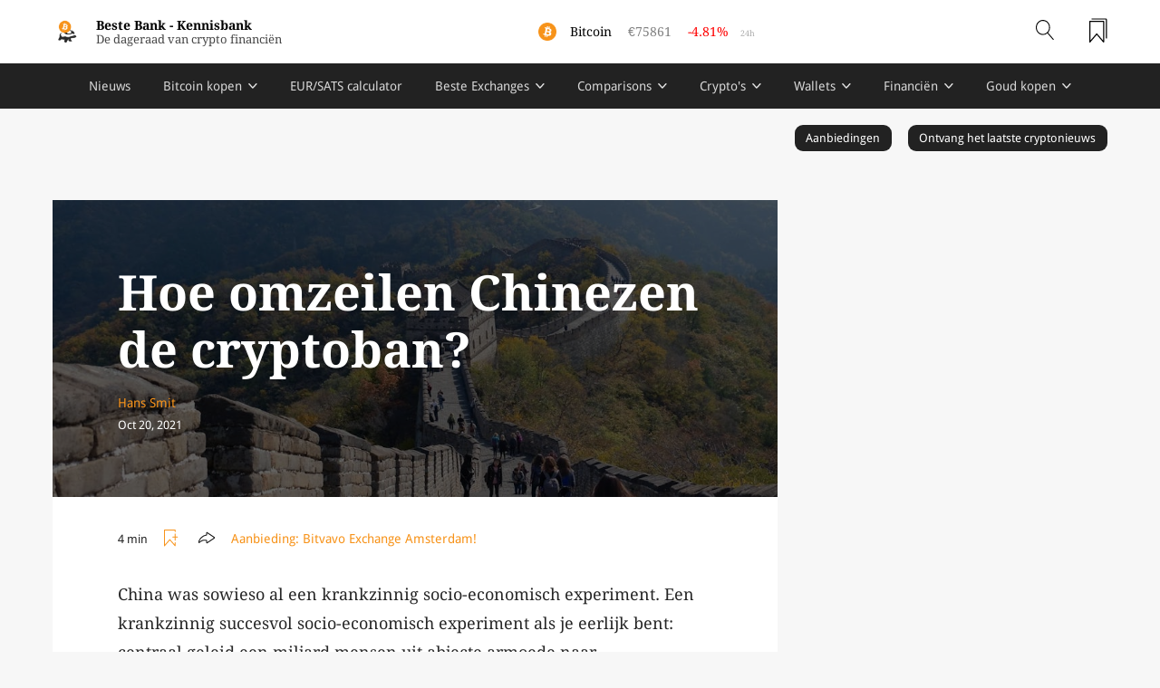

--- FILE ---
content_type: text/html;charset=UTF-8
request_url: https://www.bestebank.org/hoe-omzeilen-chinezen-de-cryptoban
body_size: 33755
content:
<!DOCTYPE html>
<html  data-head-attrs=""  lang="nl">
  <head>
    <meta charset="UTF-8" />
    <meta name="viewport" content="width=device-width, initial-scale=1.0" />

    <link rel="icon" href="/favicon.ico" type="image/png" sizes="16x16">
    <link rel="apple-touch-icon" href="/icons/pwa-192-192.png" sizes="192x192">
    <meta name="theme-color" content="#f7931a">
    <link rel="manifest" href="/manifest.webmanifest">
    <script type="module" crossorigin src="/assets/index.96753342.js"></script>
    <link rel="modulepreload" href="/assets/vendor.fdf54150.js">
    <link rel="stylesheet" href="/assets/index.0c191ef0.css">
  <title>Hoe omzeilen Chinezen de cryptoban? | Beste Bank | Beste Bank</title><meta name="description" content="China was sowieso al een krankzinnig socio-economisch experiment. Een krankzinnig succesvol socio-economisch experiment als je eerlijk bent: centraal geleid een&amp;#8230;"><meta property="og:title" content="Hoe omzeilen Chinezen de cryptoban? | Beste Bank"><meta property="og:description" content="China was sowieso al een krankzinnig socio-economisch experiment. Een krankzinnig succesvol socio-economisch experiment als je eerlijk bent: centraal geleid een&amp;#8230;"><meta property="og:image" content="https://backend.bestebank.org/wp-content/uploads/2021/10/bruce-rottgers-x2uU3yoGDLs-unsplash-scaled.jpg"><meta property="og:url" content="https://www.bestebank.org/hoe-omzeilen-chinezen-de-cryptoban"><meta property="twitter:title" content="Hoe omzeilen Chinezen de cryptoban? | Beste Bank"><meta property="twitter:description" content="China was sowieso al een krankzinnig socio-economisch experiment. Een krankzinnig succesvol socio-economisch experiment als je eerlijk bent: centraal geleid een&amp;#8230;"><meta property="twitter:image" content="https://backend.bestebank.org/wp-content/uploads/2021/10/bruce-rottgers-x2uU3yoGDLs-unsplash-scaled.jpg"><meta property="twitter:card" content="summary_large_image"><link rel="canonical" href="https://www.bestebank.org/hoe-omzeilen-chinezen-de-cryptoban/"><script type="application/ld+json">{"@context":"https://schema.org","@type":"Article","headline":"Hoe omzeilen Chinezen de cryptoban? | Beste Bank","image":"https://backend.bestebank.org/wp-content/uploads/2021/10/bruce-rottgers-x2uU3yoGDLs-unsplash-scaled.jpg","datePublished":"2021-10-20T15:14:36","dateModified":"2021-10-20T16:34:43","description":"China was sowieso al een krankzinnig socio-economisch experiment. Een krankzinnig succesvol socio-economisch experiment als je eerlijk bent: centraal geleid een…","author":{"@type":"Person","name":"Hans Smit"},"publisher":{"@type":"Organization","name":"Beste Bank","logo":{"@type":"ImageObject","url":"https://www.bestebank.org/wp-content/uploads/2018/07/cropped-honey-badger-beste-bank-logo.png"}}}</script><meta name="head:count" content="11"><link rel="modulepreload" crossorigin href="/assets/WordpressPost.0e432e91.js"><link rel="modulepreload" crossorigin href="/assets/Article.52a66583.js"><link rel="stylesheet" href="/assets/Article.8522f71f.css"><link rel="modulepreload" crossorigin href="/assets/PostMetaInfo.2cfd7747.js"><link rel="modulepreload" crossorigin href="/assets/ArticleContent.e502fa91.js"><link rel="modulepreload" crossorigin href="/assets/NewsletterSignup.69a59de7.js"><link rel="stylesheet" href="/assets/NewsletterSignup.44d66ff2.css"><link rel="modulepreload" crossorigin href="/assets/LatestPosts.faba9877.js"><link rel="stylesheet" href="/assets/LatestPosts.b2b01d25.css">
</head>
  <body  data-head-attrs="" >
    <div id="app" data-server-rendered="true"><div data-v-ada10864><div class="layout" data-v-ada10864><div class="up header-wrap" data-v-ada10864><header class="header main" data-v-ada10864><div class="container-large" data-v-ada10864><div class="flex ai_c jc_sb" data-v-ada10864><a href="/" class="logo flex ai_c" data-v-ada10864><!--[--><img src="/img_assets/bestebank-large.png" width="60" alt="logo beste bank" style="width:60;" immediate="true" data-v-ada10864><div data-v-ada10864> Beste Bank <span class="none sm:inline" data-v-ada10864>- </span><span class="none sm:inline" data-v-ada10864>Kennisbank</span><span class="light none sm:block" data-v-ada10864>De dageraad van crypto financiën</span></div><!--]--></a><!----><div class="account flex ai_c" style="flex-shrink:0;" data-v-ada10864><!----><a href="/reading-list" class="readling-list-icon" data-v-ada10864><!--[--><!----><img src="/img_assets/icon-readinglist.svg" width="20px" alt="reading list icon" style="width:20px;" immediate="true" data-v-ada10864><!--]--></a><div id="hamburger" class="" data-v-ada10864><span data-v-ada10864></span><span data-v-ada10864></span><span data-v-ada10864></span><span data-v-ada10864></span></div></div></div></div></header><div class="sub-header" id="sub" data-v-ada10864><div class="sub-wrapper"><div class="flex sub-header-large-bar"><div class="bar-mid-wrap container-large nav-wrap"><nav class="nav"><ul><!--[--><li class=""><a href="/" class="top-parent"><!--[-->Nieuws<!--]--></a><!----></li><li class="multi-sub single-sub"><a href="/bitcoins-kopen/" class="top-parent"><!--[-->Bitcoin kopen<!--]--></a><ul class="btc-icon child_nav"><div class="container-large"><div class="child_nav_container"><!--[--><li class="sub-left"><h2>De basics:</h2><p><!----></p><ul class="two-col child_nav_2"><!--[--><li class="btc-icon"><a href="/bitcoins-kopen/" class=""><!--[--><!----> Waarom zou ik bitcoin (BTC) kopen?<!--]--></a></li><li class="btc-icon"><a href="/bitcoin/bitcoin-futures/" class=""><!--[--><!----> Wat zijn bitcoin futures en perpetuals?<!--]--></a></li><li class="btc-icon"><a href="/bitcoin/bitcoins-verkopen/" class=""><!--[--><!----> Wanneer of niet zou ik bitcoins verkopen?<!--]--></a></li><li class="btc-icon"><a href="/bitcoin/etf/" class=""><!--[--><!----> Wat is een Bitcoin ETF?<!--]--></a></li><li class=""><a href="/bitcoin/debifi-lending-borrowing/" class=""><!--[--><!----> Debifi, bitcoin lending &amp;#038; borrowing met deDebifi app<!--]--></a></li><li class="btc-icon"><a href="/bitcoin/koers/" class=""><!--[--><!----> Wat is de actuele bitcoin koers?<!--]--></a></li><!--]--></ul></li><li class="sub-right"><h2>De principes:</h2><p><!----></p><ul class="two-col child_nav_2"><!--[--><li class="btc-icon"><a href="/sound-money/" class=""><!--[--><!----> Bitcoin als het ultieme solide geld?<!--]--></a></li><li class="btc-icon"><a href="/category/bitcoin/" class=""><!--[--><!----> Onze artikels over bitcoin!<!--]--></a></li><li class="btc-icon"><a href="/bitcoin-exchange/" class=""><!--[--><!----> Selectie Bitcoin Exchanges<!--]--></a></li><li class="btc-icon"><a href="/bitcoin/wallet/" class=""><!--[--><!----> Waar zal ik de bitcoins bewaren?<!--]--></a></li><li class="btc-icon"><a href="/bitcoin/beveiliging/" class=""><!--[--><!----> Bitcoin beveiliging<!--]--></a></li><li class="btc-icon"><a href="/bitcoin/btcpay-server/integratie/" class=""><!--[--><!----> Bitcoin accepteren  - BTCPay Server Integratie!<!--]--></a></li><!--]--></ul></li><!--]--></div></div></ul></li><li class=""><a href="/bitcoin/sats-calculator/" class="top-parent"><!--[-->EUR/SATS calculator<!--]--></a><!----></li><li class="multi-sub single-sub"><a href="/crypto-exchange/" class="top-parent"><!--[-->Beste Exchanges<!--]--></a><ul class="child_nav"><div class="container-large"><div class="child_nav_container"><!--[--><li class="sub-left"><h2>Top Exchanges - security &amp; trust score</h2><p><!----></p><ul class="two-col child_nav_2"><!--[--><li class="btc-icon"><a href="/bitvavo/" class=""><!--[--><!----> Bitvavo Review<!--]--></a></li><li class=""><a href="/nexo-review/" class=""><!--[--><!----> Nexo Review<!--]--></a></li><li class=""><a href="/binance/" class=""><!--[--><!----> Binance Review<!--]--></a></li><li class=""><a href="/bybit-review/" class=""><!--[--><!----> ByBit Review<!--]--></a></li><li class=""><a href="/bitcoin-exchange/kraken/" class=""><!--[--><!----> Kraken Review<!--]--></a></li><li class=""><a href="/kucoin/" class=""><!--[--><!----> KuCoin Review<!--]--></a></li><li class=""><a href="/crypto-exchange/bitfinex/" class=""><!--[--><!----> Bitfinex Review<!--]--></a></li><li class=""><a href="/bitcoin-exchange/bitstamp/" class=""><!--[--><!----> Bitstamp Review<!--]--></a></li><li class=""><a href="/deribit/" class=""><!--[--><!----> Deribit Review<!--]--></a></li><li class=""><a href="/crypto-exchange/okx-review-exchange-nederland/" class=""><!--[--><!----> OKX review<!--]--></a></li><li class=""><a href="/crypto-exchange/coinmerce/" class=""><!--[--><!----> Coinmerce Review<!--]--></a></li><!--]--></ul></li><li class="sub-right"><h2>Brokers &amp; Exchanges &amp; DEX</h2><p><!----></p><ul class="two-col child_nav_2"><!--[--><li class="link-icon"><a href="/crypto-exchange/" class=""><!--[--><!----> Compleet beursoverzicht &amp; categorisatie<!--]--></a></li><li class=""><a href="/dex-crypto/" class=""><!--[--><!----> Beste DEX exchanges<!--]--></a></li><li class=""><a href="/crypto-trading-bots/" class=""><!--[--><!----> Beste exchange bots<!--]--></a></li><li class=""><a href="/crypto-exchange/vip-programs/" class=""><!--[--><!----> Beste exchange VIP-programs<!--]--></a></li><li class=""><a href="/blox/" class=""><!--[--><!----> Blox Review<!--]--></a></li><li class=""><a href="/bitpanda/" class=""><!--[--><!----> Bitpanda Review<!--]--></a></li><li class=""><a href="/strike-bitcoin-app/" class=""><!--[--><!----> Strike Review<!--]--></a></li><li class=""><a href="/bitcoin-exchange/hodl-hodl-review/" class=""><!--[--><!----> Hodl Hold DEX Review<!--]--></a></li><li class=""><a href="/crypto-exchange/jupiter-dex-review/" class=""><!--[--><!----> Jupiter DEX Review<!--]--></a></li><li class=""><a href="/crypto-exchange/raydium-dex-review/" class=""><!--[--><!----> Raydium DEX review<!--]--></a></li><li class=""><a href="/synfutures-dex/" class=""><!--[--><!----> SynFutures DEX review<!--]--></a></li><!--]--></ul></li><!--]--></div></div></ul></li><li class="single-sub"><a href="/crypto-exchange/" class="top-parent"><!--[-->Comparisons<!--]--></a><ul class="child_nav"><div class="container-large"><div class="child_nav_container"><!--[--><li class=""><a href="/bitvavo-versus-coinmerce/" class=""><!--[-->Bitvavo vs Coinmerce<!--]--></a><p><!----></p><!----></li><li class=""><a href="/bitvavo-versus-finst/" class=""><!--[-->Bitvavo vs Finst<!--]--></a><p><!----></p><!----></li><li class=""><a href="/coinbase-vs-bitvavo/" class=""><!--[-->Bitvavo vs Coinbase<!--]--></a><p><!----></p><!----></li><li class=""><a href="/binance-versus-coinbase/" class=""><!--[-->Binance vs Coinbase<!--]--></a><p><!----></p><!----></li><li class=""><a href="/binance-alternatief/" class=""><!--[-->Binance alternatief<!--]--></a><p><!----></p><!----></li><li class=""><a href="/crypto-exchange/bybit-vs-kucoin/" class=""><!--[-->Bybit vs Kucoin<!--]--></a><p><!----></p><!----></li><li class=""><a href="/coinbase-vs-kraken/" class=""><!--[-->Coinbase vs Kraken vs Bitvavo<!--]--></a><p><!----></p><!----></li><!--]--></div></div></ul></li><li class="multi-sub single-sub"><a href="/blockchain/crypto-assets/" class="top-parent"><!--[-->Crypto&#39;s<!--]--></a><ul class="child_nav"><div class="container-large"><div class="child_nav_container"><!--[--><li class="sub-left"><h2>Crypto kopen</h2><p><span>Beginnen met crypto? Ontdek hier de beste manier om je munten te kopen.</span></p><ul class="two-col child_nav_2"><!--[--><li class=""><a href="/crypto-kopen/" class=""><!--[--><!----> Welke crypto kopen?<!--]--></a></li><li class="btc-icon"><a href="/bitcoins-kopen/" class=""><!--[--><!----> Bitcoin (BTC) kopen!<!--]--></a></li><li class="eth-icon"><a href="/ethereum/kopen/" class=""><!--[--><!----> Ethereum (ETH) kopen?<!--]--></a></li><li class="xrp-icon"><a href="/ripple-kopen/" class=""><!--[--><!----> Ripple (XRP) kopen?<!--]--></a></li><li class=""><a href="/stablecoins/" class=""><!--[--><!----> Stablecoins kopen?<!--]--></a></li><!--]--></ul></li><li class="sub-right"><h2>Artikelen</h2><p><!----></p><ul class="two-col child_nav_2"><!--[--><li class=""><a href="/blockchain/crypto-assets/" class=""><!--[--><!----> Categorisatie digitale activa<!--]--></a></li><li class=""><a href="/crypto-trading-bots/" class=""><!--[--><!----> Beste AI Crypto Trading Bots Selectie<!--]--></a></li><li class=""><a href="/cryptocurrency/staking/" class=""><!--[--><!----> Crypto Staking uitgelegd!<!--]--></a></li><li class=""><a href="/blockchain-technologie/" class=""><!--[--><!----> Wat is blockchain technologie?<!--]--></a></li><li class=""><a href="/defi/" class=""><!--[--><!----> Wat is DeFi?<!--]--></a></li><li class=""><a href="/defi/ondo-finance/" class=""><!--[--><!----> Ondo Finance<!--]--></a></li><li class=""><a href="/shitcoins/" class=""><!--[--><!----> Shitcoins, alchemie en zelfverrijking<!--]--></a></li><!--]--></ul></li><!--]--></div></div></ul></li><li class="multi-sub single-sub"><a href="/bitcoin/wallet/" class="top-parent"><!--[-->Wallets<!--]--></a><ul class="child_nav"><div class="container-large"><div class="child_nav_container"><!--[--><li class="sub-left"><h2>Algemene informatie</h2><p><!----></p><ul class="one-col child_nav_2"><!--[--><li class="btc-icon"><a href="/bitcoin/wallet/" class=""><!--[--><!----> Beste Bitcoin wallets?<!--]--></a></li><li class="eth-icon"><a href="/cryptocurrency/crypto-wallet/" class=""><!--[--><!----> Beste multi-crypto wallets<!--]--></a></li><li class="link-icon"><a href="/cryptocurrency/hardware-wallets/" class=""><!--[--><!----> Beste hardware wallets?<!--]--></a></li><li class="link-icon"><a href="/cryptosteel/" class=""><!--[--><!----> CryptoSteel<!--]--></a></li><!--]--></ul></li><li class="sub-right"><h2>Aanbevolen wallets</h2><p><!----></p><ul class="two-col child_nav_2"><!--[--><li class=""><a href="/bitcoin/wallet/trezor-safe-3/" class=""><!--[--><!----> Trezor Safe 3<!--]--></a></li><li class=""><a href="/ledger-flex-review/" class=""><!--[--><!----> Ledger Flex wallet<!--]--></a></li><li class=""><a href="/bitkey-wallet-review/" class=""><!--[--><!----> Bitkey Wallet<!--]--></a></li><li class=""><a href="/keepkey/" class=""><!--[--><!----> Keepkey<!--]--></a></li><li class=""><a href="/coinkite-review/" class=""><!--[--><!----> Coinkite<!--]--></a></li><li class=""><a href="/blockstream-jade-wallet/" class=""><!--[--><!----> Blockstream Jade<!--]--></a></li><li class=""><a href="/bitcoin/wallet/bitbox02/" class=""><!--[--><!----> Bitbox 02<!--]--></a></li><li class=""><a href="/exodus-wallet/" class=""><!--[--><!----> Exodus<!--]--></a></li><li class=""><a href="/zengo-seedless-wallet-review/" class=""><!--[--><!----> Zengo Seedless Wallet<!--]--></a></li><!--]--></ul></li><!--]--></div></div></ul></li><li class="multi-sub single-sub"><a href="/cryptocurrency/crypto-finance/" class="top-parent"><!--[-->Financiën<!--]--></a><ul class="child_nav"><div class="container-large"><div class="child_nav_container"><!--[--><li class="sub-left"><h2>Geld is macht</h2><p><!----></p><ul class="two-col child_nav_2"><!--[--><li class=""><a href="/wat-is-geld/" class=""><!--[--><!----> Wat is geld en fiatgeld? Hoe werkt het?<!--]--></a></li><li class=""><a href="/richard-werner-geldschepping/" class=""><!--[--><!----> Hoe werkt geldschepping?<!--]--></a></li><li class=""><a href="/financiele-repressie/" class=""><!--[--><!----> Wat is financiële repressie?<!--]--></a></li><li class=""><a href="/federal-reserve/" class=""><!--[--><!----> Wat is de Federal Reserve precies?<!--]--></a></li><li class=""><a href="/city-of-london/" class=""><!--[--><!----> De verborgen macht van de City of London!<!--]--></a></li><li class=""><a href="/analyse-bankensector/debt-imperialism/" class=""><!--[--><!----> Schuldenimperialisme<!--]--></a></li><li class=""><a href="/understanding-stablecoins-imf-rapport-shadow-banking/" class=""><!--[--><!----> Understanding Stablecoins – IMF rapport over shadow banking 2.0<!--]--></a></li><li class=""><a href="/quantitative-easing/" class=""><!--[--><!----> Schuldmonetarisering<!--]--></a></li><!--]--></ul></li><li class="sub-right"><h2>Monetaire Reset</h2><p><!----></p><ul class="two-col child_nav_2"><!--[--><li class=""><a href="/bitcoin/fiscal-dominance-ontsnapping-schuldenval/" class=""><!--[--><!----> Fiscal Dominance; is er een ontsnapping uit de Amerikaanse schuldenval?<!--]--></a></li><li class=""><a href="/bretton-woods/" class=""><!--[--><!----> Van een Bretton Woods 1.0 naar 2.0 en 3.0 systeem?<!--]--></a></li><li class=""><a href="/petrodollar/" class=""><!--[--><!----> Wat is de Petrodollar?<!--]--></a></li><li class=""><a href="/cbdc/" class=""><!--[--><!----> Wat zijn CBDC´s?<!--]--></a></li><li class=""><a href="/sound-money/" class=""><!--[--><!----> Wat is sound money?<!--]--></a></li><li class=""><a href="/the-great-reset/" class=""><!--[--><!----> The Great Reset uitgelegd!<!--]--></a></li><li class=""><a href="/debt-jubilee/" class=""><!--[--><!----> Wat is een Debt Jubilee?<!--]--></a></li><li class=""><a href="/cold-fire-doctrine/" class=""><!--[--><!----> Wat is de Cold Fire Doctrine?<!--]--></a></li><!--]--></ul></li><!--]--></div></div></ul></li><li class="single-sub"><a href="/goud-kopen/" class="top-parent"><!--[-->Goud kopen<!--]--></a><ul class="child_nav"><div class="container-large"><div class="child_nav_container"><!--[--><li class=""><a href="/fractioneel-bankieren/fiat-standard/" class=""><!--[-->Wat is de Fiat Standard?<!--]--></a><p><span> </span></p><!----></li><li class=""><a href="/london-gold-fix-rothschild-macht-bitcoin/" class=""><!--[-->De London Gold Fix, Rothschild, macht en Bitcoin<!--]--></a><p><span> </span></p><!----></li><li class=""><a href="/bitcoin/kopen/of-goud/" class=""><!--[-->Zal ik bitcoin of goud kopen?<!--]--></a><p><span> </span></p><!----></li><li class=""><a href="/holland-gold/" class=""><!--[-->Holland Gold Review<!--]--></a><p><!----></p><!----></li><li class=""><a href="/goldrepublic/" class=""><!--[-->GoldRepublic Review<!--]--></a><p><!----></p><!----></li><!--]--></div></div></ul></li><!--]--></ul></nav></div><div class="bar-mid-wrap container-large progress-container"><div class="progress-wrap container-article flex ai_c" style="position:relative;"><progress value="0" max="100"></progress><div class="word-count"></div></div><!----></div><div class="reader flex jc_fe"><button class="dark-mode-toggle" aria-label="toggle darkmode"><img src="/img_assets/day.png" width="40" alt="darkmode" style="width:40;"></button><button aria-label="Toggle add/remove readlist" class="button-hover add-to-readlist"><div class="flex ai_c"><div class="svg-container"><svg class="reading-non-active" viewBox="0 0 25 25" xmlns="http://www.w3.org/2000/svg"><path fill="#f7931a" d="M15.338 0c.162 0 .318.064.433.177.115.113.179.266.179.426V2.87l-.01.096a.62.62 0 0 1-.602.497l-.098-.007a.606.606 0 0 1-.514-.586V1.205H1.225v19.518l6.246-7.214a.605.605 0 0 1 .97 0l6.285 7.185v-2.516l.013-.094a.62.62 0 0 1 .6-.48l.095.009c.28.046.498.278.516.565h-.01v4.22a.603.603 0 0 1-.602.602.626.626 0 0 1-.466-.21l-6.896-7.922-6.897 7.922a.628.628 0 0 1-.68.172.603.603 0 0 1-.398-.603V.603C.001.27.275 0 .613 0zM15.3 5.473a.59.59 0 0 1 .583.478v3.827h2.574c.307.02.545.271.544.574a.567.567 0 0 1-.486.564h-2.642v3.732a.57.57 0 0 1-.17.406.587.587 0 0 1-.412.168.59.59 0 0 1-.574-.479v-3.827h-2.622a.578.578 0 0 1-.583-.574.567.567 0 0 1 .496-.564h2.71V6.047c0-.317.26-.574.582-.574z"></path></svg></div><!----></div></button><div class="btn-wrap button-hover social-share" tabindex="0"><div class><div class="svg-container"><svg viewBox="0 0 100 100" stroke="#1A1A1A" style="stroke-width:6px;" fill="transparent" xmlns="http://www.w3.org/2000/svg"><path class="st0" d="M97.5 48.3L53.1 18.7c-1.3-.9-3.1.1-3.1 1.7v11.2c0 1-.7 1.8-1.7 2-11.9 1.7-22.4 7.2-31.6 16.4C8.5 58.2 3.3 67.3 1 77.5c-.4 1.9 1.8 3.2 3.3 2 7.5-6.4 14.4-10.7 20.8-12.8 7.2-2.4 15-2.5 23.5-.4.9.2 1.5 1 1.5 1.9v11.4c0 1.6 1.8 2.6 3.1 1.7l44.4-29.6c1.1-.8 1.1-2.6-.1-3.4z"></path></svg></div><!----></div></div></div></div></div></div></div><!----><div class="main-wrap" data-v-ada10864><div class="container-large promotion-row pt-1 pb-1" data-v-ada10864><a href="/aanbiedingen" class="promotion-button" data-v-ada10864><!--[-->Aanbiedingen<!--]--></a><a href="/nieuwsbrief-aanmelden" class="promotion-button" data-v-ada10864><!--[-->Ontvang het laatste cryptonieuws<!--]--></a></div><div style="" data-v-ada10864><div><div class="flex jc_sb w-100 container-large"><div class="w-100" style="max-width:900px;"><div class="container-article"><article><header><div class="container-article"><div class="meta"><picture class="bg-img"><img src="https://bestebank.imgix.net/2021/10/bruce-rottgers-x2uU3yoGDLs-unsplash-scaled.jpg?auto=compress&amp;ar=2.5:1&amp;fit=crop&amp;w=1100" srcset="https://bestebank.imgix.net/2021/10/bruce-rottgers-x2uU3yoGDLs-unsplash-scaled.jpg?auto=compress&amp;ar=2.5:1&amp;fit=crop&amp;w=1100 1100w, https://bestebank.imgix.net/2021/10/bruce-rottgers-x2uU3yoGDLs-unsplash-scaled.jpg?auto=compress&amp;ar=2.5:1&amp;fit=crop&amp;w=800 800w,https://bestebank.imgix.net/2021/10/bruce-rottgers-x2uU3yoGDLs-unsplash-scaled.jpg?auto=compress&amp;ar=2.5:1&amp;fit=crop&amp;w=600 600w,https://bestebank.imgix.net/2021/10/bruce-rottgers-x2uU3yoGDLs-unsplash-scaled.jpg?auto=compress&amp;ar=2.5:1&amp;fit=crop&amp;w=400 400w" sizes="(min-width: 1000px) 1100px, 100vw" alt="" loading="lazy"><!--[--><!--]--></picture><div class="afbeelding-auteur"><span></span></div><h1>Hoe omzeilen Chinezen de cryptoban?</h1><div class="meta-info" date="2021-10-20T15:14:36"><div class="flex ai_c jc_sb"><div style="flex-shrink:0;"><div class="author"><a href="/author/hans-smit" class=""><!--[-->Hans Smit<!--]--></a></div><div class="flex"><div class="date">Oct 20, 2021</div><!----></div></div><div class="meta-add-to-readlist flex"><!----><!----></div></div></div></div></div></header><div class="content" id="main-content"><div class="flex"><div class="meta-info content-meta-inline" style="flex-shrink:0;"><div class="flex ai_c jc_sb"><div style="flex-shrink:0;"><!----><div class="flex"><!----><div class="readTime">4 min</div></div></div><div class="meta-add-to-readlist flex"><!----><!----></div></div></div><div class="offer-inline meta-info flex fw_w ml-1" data-v-48cb7fdf><div style="flex-shrink:0;" data-v-48cb7fdf>Aanbieding: </div><div class="link" data-v-48cb7fdf><div class="link-content" data-v-48cb7fdf> Bitvavo Exchange Amsterdam!</div></div><!----></div></div><!----><div>
<p>China was sowieso al een krankzinnig socio-economisch experiment. Een krankzinnig succesvol socio-economisch experiment als je eerlijk bent: centraal geleid een miljard mensen uit abjecte armoede naar ongebreidelde welvaart leiden. Nu is China ook nog eens een proeftuin geworden voor wat er gebeurt als je crypto gaat verbieden: het zoekt zijn weg &#8211; particulieren kopen buitenlandse brievenbusfirma&#8217;s om door te kunnen gaan met hun cryptohandel.</p>



<figure class="wp-block-image size-large"><img loading="lazy" decoding="async" width="473" height="1024" src="https://backend.bestebank.org/wp-content/uploads/2021/10/b7fd5266d0160924c86324c0ab9b7cf3e4cd34c8-473x1024.jpeg" alt="" class="wp-image-28887" srcset="https://backend.bestebank.org/wp-content/uploads/2021/10/b7fd5266d0160924c86324c0ab9b7cf3e4cd34c8-473x1024.jpeg 473w, https://backend.bestebank.org/wp-content/uploads/2021/10/b7fd5266d0160924c86324c0ab9b7cf3e4cd34c8-139x300.jpeg 139w, https://backend.bestebank.org/wp-content/uploads/2021/10/b7fd5266d0160924c86324c0ab9b7cf3e4cd34c8.jpeg 640w" sizes="auto, (max-width: 473px) 100vw, 473px" /></figure>



<p>Wat je hierboven ziet is een screenshot van e-commerce platform Taobao. Hier koop je voor en paar honderd Yuan een brievenbusfirma in een belastingparadijs die je vervolgens kunt gebruiken om je te registreren op een <a href="/cryptobeurs/" target="_blank" rel="noreferrer noopener">cryptobeurs</a>. Dit <a href="https://baijiahao.baidu.com/s?id=1713950695874985014&amp;wfr=spider&amp;for=pc">Chinese artikel</a> doet het uit de doeken. Het Aziatische tech-nieuwsplatform Forkast.news heeft wat meer achtergronden van wat er speelt nagetrokken.</p>



<p>David Lesperance, is een Canadese immigratie- en belastingadviseur die met veel Chinese klanten werkt. Hij stelt dat het cryptoverbod in China &#8220;een makkelijk te voorspellen stap was om potentiële concurrentie met de aanstaande digitale yuan uit te schakelen&#8221;. China schijnt de komende <a href="https://forkast.news/china-ecny-rollout-sprint-beijing-winter-olympics/">Olympische winterspelen te willen gaan gebruiken als springplank</a> voor de e-CNY. Op het moment dat die munt er komt, mag er gewoon geen alternatief zijn. Bijna zoals ivermectine en HCQ zijn verboden om een soepeler introductie van de experimentele Covid-vaccins te krijgen.   </p>



<p>Lesperance beweert dat de move van China lijkt op wat Roosevelt deed met goudbezit. Hij dwong Amerikanen hun goud te verkopen voor dollars. &#8220;De Chinese overheid zal de Chinese Bitcoiners die nu gedwongen zijn te &#8220;hodlen&#8221;, straks een uitweg bieden waarbij zij voor een vaste wisselkoers e-CNY kunnen kopen. Natuurlijk hield de maatregel van Roosevelt geen stand en die historische analogie mag je ook op de Bitcoin-ban plakken.</p>



<p>In een artikel op <a href="https://www.cnbc.com/2021/09/24/what-investors-should-know-about-chinas-cryptocurrency-crackdown.html">cnbc.com</a> stelt Meltem Demirors, chief strategy officer bij <a href="/planb-deelt-coinshares-benediksen-bitcoin-duurzaam-waar/" target="_blank" rel="noreferrer noopener">CoinShares</a>, vast dat China in feite al sinds 2013 Bitcoin aan het verbieden is met steeds weer grillige stappen: “Je kunt iets maar één keer verbieden. Elk verbod daarna is een bekentenis dat je het eigenlijk helemaal niet kunt verbieden&#8221;. Natuurlijk kreeg Bitcoin een klap toen ineens zowat de helft van de mining power wegviel. Maar iedereen heeft het snelle herstel gezien van de mining power en vooral van de koers, <a href="/bitcoin-naar-all-time-high/" target="_blank" rel="noreferrer noopener">die is All Time High</a>. </p>



<p>Het legt David Lesperance ook geen windeieren: “In de eerste uren na de Chinese aankondiging al kreeg hij meer dan en dozijn aanvragen van Chinezen die hulp zochten bij het veilig stellen en ook benaderbaar houden van hun <a href="/blockchain/crypto-assets/" target="_blank" rel="noreferrer noopener">crypto assets</a>”. Dat aspect is dan ook meteen duidelijk. Sinds de Amerikaanse <em>prohibition</em> wisten we het al: je kunt zo iets verslavends en waardevols wel verbieden, maar dan graat het ondergronds en emigreren mensen fysiek of anders tenminste financieel.</p>



<p>Met dit alles is de analyse over wat er in China gaande is niet afgerond. Want je kunt veel zeggen van de Chinese overheid maar ze zoekt heus het goede (lees materiële welvaart) voor haar bevolking. Anders bijvoorbeeld dan het corrupte rijke westen waar overheden zijn gekocht en gekaapt door big tech en big pharma en big environment zij hun bevolking bewust armer en ellendiger maken en een kleine elite rijker. Xi Jinping daarentegen ziet er geen been in CEO&#8217;s op te pakken en kaal te plukken. Het beleid is om gaande weg weer te gaan nivelleren en echt heel China rijk te krijgen. Zo iets bestond ooit in Amerika van voor de jaren 50 en heette de Amerikaanse droom.</p>



<p>Lesperance Associates heeft een <a href="https://lesperanceassociates.com/china/china-makes-crypto-related-transactions-illegal/">zeer interessante analyse</a> geschreven over China en wat de ban op crypto daar betekent. Ze leggen het begrip &#8220;common prosperity&#8221; uit dat ooit in 1950 door Mao is geïntroduceerd en nu door Xi Jinping in een hogere versnelling wordt gezet. Het gaat erom dat het de bedoeling is dat alle Chinezen rijk worden en niet enkel een elite. De paradox is dat de partijleiding zelf wel schatrijk is, terwijl ze soms met keiharde maatregelen en straffen exorbitante zelfverrijking in het bedrijfsleven tegen gaan.</p>



<p>China is een land waar in het algemeen belang bijvoorbeeld deze maatregelen zijn doorgevoerd:</p>



<ul class="wp-block-list"><li>belastingontduiking inperken</li><li>het beperken excessief overwerken in de technische sector</li><li>verbod op bijles met winstoogmerk in kernvakken op school</li><li>tijdslimieten voor het gamen door minderjarigen</li></ul>



<p>In een land dat zo ageert: geen vrijheid maar wel slim gestuurde vooruitgang voor iedereen, is Bitcoin misschien voorlopig nog een sta in de weg. Natuurlijk is Bitcoin wel degelijk ook een vehikel waarmee vermogende mensen nog eens extra vermogend kunnen worden. Zo vermogend misschien dat ze de staatsmacht zouden kunnen bedreigen. Misschien ziet China een weg om met een nieuw geldsysteem afgekeken van crypto de welvaart nog veel sneller te laten groeien. Er zijn genoeg historische voorbeelden waarbij een centraal ingevoerd nieuw geldsysteem met <a href="/sound-money/" target="_blank" rel="noreferrer noopener">hard geld</a> tot snelle economische groei leidde.</p>



<p>Misschien blijft de hypothese van <a href="/peter-thiel-over-china-geopolitiek-en-bitcoin/" target="_blank" rel="noreferrer noopener">Peter Thiel</a> staan dat Bitcoin de <a href="/wereld-reservemunt/" target="_blank" rel="noreferrer noopener">dollar als wereldreservemunt</a> onderuit gaat trekken en daarmee de hegemonie van Amerika gaat breken. Misschien introduceert China over 10 jaar nog eens een nieuw beleid om bredere lagen van de Chinese bevolking à la El Salvador ook een beetje Bitcoin te bezorgen. China is in elk geval een land dat in staat is tot snelle opportunistische koerswijzigingen. Als de invoering van de <a href="/cbdc/dcep-digitale-yuan/" target="_blank" rel="noreferrer noopener">e-CNY</a> slaagt, zou het zo maar kunnen dat een, twee jaar later ineens Bitcoin mining weer wordt omarmd. </p>



<p>Ondertussen zien we Chinezen dus op creatieve manieren hun Bitcoin tegoeden toch <a rel="noreferrer noopener" href="/bitcoin/waar-bitcoins-opslaan/" target="_blank">veilig stellen</a>. Maar er is zo wel een wetgeving die China in staat stelt om Bitcoin miljardairs te onteigenen of minimaal in eigen land vleugellam te maken. Je moet toch vaststellen dat eerder het Amerikaanse imperium bevrijd moet worden uit de klauwen van een totaal verziekt geldsysteem en door en door corrupte volksvijandige overheid dan China. Sowieso is het goed om op onze aarde gelijktijdig verschillende monetaire experimenten te doen zodat de beste moge winnen en uiteindelijk iedereen van elkaar leert!       </p>



<p>Gerelateerde artikelen:</p>



<ul class="wp-block-list"><li><a rel="noreferrer noopener" href="/bondgenootschap-dollar-bitcoin-tegen-chinese-yuan-goud-en-sdr/" target="_blank">Bitcoin &amp; de Dollar versus goud en de Yuan?</a></li><li><a href="/bitcoin/geopolitiek/">Geopolitieke overwegingen over Bitcoin</a></li><li><a href="/china-economische-problemen/">China´s economische problemen</a></li><li><a href="/evergrande-in-financiele-problemen/" target="_blank" rel="noreferrer noopener">Chinese vastgoedreus Evergrande in de problemen</a></li></ul>



<p class="has-small-font-size">Foto <a href="https://unsplash.com/@bruceroettgers?utm_source=unsplash&amp;utm_medium=referral&amp;utm_content=creditCopyText">Bruce Röttgers</a> op <a href="https://unsplash.com/s/photos/china?utm_source=unsplash&amp;utm_medium=referral&amp;utm_content=creditCopyText">Unsplash</a></p>
</div></div></article></div><div class="social-share-inline"><!--[--><button><img src="/img/facebook.svg" width="50"></button><button><img src="/img/twitter.svg" width="50"></button><button><img src="/img/reddit.svg" width="50"></button><button><img src="/img/whatsapp.svg" width="50"></button><button><img src="/img/telegram.svg" width="50"></button><button><img src="/img/linkedin.svg" width="50"></button><button><img src="/img/email.svg" width="50"></button><!--]--></div><div class="newsletter-wrapper" data-v-604079ba><h2 data-v-604079ba>Ontvang het laatste cryptonieuws in je mailbox</h2><div data-v-604079ba><form data-v-604079ba><div class="flex form-wrapper" data-v-604079ba><label data-v-604079ba>Email <input type="email" value="" class="border bg-transparent text-white p-2 w-full mt-2" data-v-604079ba></label><label class="w-full block" data-v-604079ba>Frequentie <select class="border bg-transparent text-white p-2 w-full mt-2" data-v-604079ba><option value="daily" data-v-604079ba>Dagelijks</option><option value="weekly" data-v-604079ba>Wekelijks</option></select></label><button class="btn bg-yellow w-full p-3 font-bold text-center mt-1" data-v-604079ba>Aanmelden</button></div></form></div><!----></div></div><div class="sidebar-wrap"><div class="sidebar"></div><div data-v-9cfe0834><!--[--><!--]--></div></div></div><div class="container-large"><h3 class="mt-4 mb-1">Lees verder</h3><div class="row mb-2" data-v-fda63e62><!--[--><div class="w-12 md:w-4 p-2 md:p-3 mb-2 md:mb-0 bg-white featured-article-small article-row border-right" data-v-fda63e62><div class="inner h-100 flex fd_c" data-v-fda63e62><a href="/chainlink-link-rwa-derivaat/" class="" data-v-fda63e62><!--[--><h3 data-v-fda63e62>Chainlink zet flinke stappen: beschikbaar als future en speelt belangrijke rol in tokenization</h3><!--]--></a><div class="excerpt" data-v-fda63e62><p>Afgelopen week was een interessante week voor Chainlink als bedrijf en voor de cryptocurrency van Chainlink zelf: $LINK. Chainlink deed namelijk meerdere interessante aankondigingen, waaronder de listing van $LINK als derivaat (perpetual futures) op ‘s werelds grootste derivaten exchange CME en de aankondiging dat ook Chainlink verder doorpakt op het gebied van real world assets [&hellip;]</p>
</div><div class="meta-info" style="margin-top:auto;padding-top:1rem;" date="2026-01-19T16:36:44" data-v-fda63e62><div class="flex ai_c jc_sb"><div style="flex-shrink:0;"><!----><div class="flex"><div class="date">Jan 19, 2026</div><div class="readTime">2,5 min</div></div></div><div class="meta-add-to-readlist flex"><!----><!----></div></div></div></div></div><div class="w-12 md:w-4 p-2 md:p-3 mb-2 md:mb-0 bg-white featured-article-small article-row border-right" data-v-fda63e62><div class="inner h-100 flex fd_c" data-v-fda63e62><a href="/crypto-exchange-bitget-2026/" class="" data-v-fda63e62><!--[--><h3 data-v-fda63e62>De Bitget crypto exchange gebruiken in 2026: waarvoor en hoe? Lees hier onze update!</h3><!--]--></a><div class="excerpt" data-v-fda63e62><p>De wereld van crypto is in een constante staat van vernieuwing en de ontwikkelingen gaan extreem snel. Zo kwam er dit afgelopen wederom goed nieuws uit Amerika: het land gaat namelijk in versneld tempo door met het ontwikkelen en invoeren van wet- en regelgeving omtrent crypto en wil hiermee haar beloftes aan het land waarmaken: [&hellip;]</p>
</div><div class="meta-info" style="margin-top:auto;padding-top:1rem;" date="2026-01-12T10:11:37" data-v-fda63e62><div class="flex ai_c jc_sb"><div style="flex-shrink:0;"><!----><div class="flex"><div class="date">Jan 12, 2026</div><div class="readTime">2,5 min</div></div></div><div class="meta-add-to-readlist flex"><!----><!----></div></div></div></div></div><div class="w-12 md:w-4 p-2 md:p-3 mb-2 md:mb-0 bg-white featured-article-small article-row border-right" data-v-fda63e62><div class="inner h-100 flex fd_c" data-v-fda63e62><a href="/bitcoin-solana-etf/" class="" data-v-fda63e62><!--[--><h3 data-v-fda63e62>Morgan Stanley wil een Bitcoin en een gloednieuwe Solana ETF lanceren!</h3><!--]--></a><div class="excerpt" data-v-fda63e62><p>Wat ons betreft is het jaar 2026 uitmuntend gestart: Bitcoin probeert door de $95K heen te breken en het overgrote deel van de top 10 grootste cryptocurrencies staan ook in de groene cijfers. En naast het feit dat de wereld met de dag bizarder wordt, lijkt de Amerikaanse aandelenbeurs zich hier ook weinig van aan [&hellip;]</p>
</div><div class="meta-info" style="margin-top:auto;padding-top:1rem;" date="2026-01-07T09:43:17" data-v-fda63e62><div class="flex ai_c jc_sb"><div style="flex-shrink:0;"><!----><div class="flex"><div class="date">Jan 7, 2026</div><div class="readTime">2,5 min</div></div></div><div class="meta-add-to-readlist flex"><!----><!----></div></div></div></div></div><!--]--></div></div></div></div><!----></div><!----><!----><footer data-v-ada10864><div class="container-large"><div class="row"><!--[--><div class="w-12 md:w-3 mb-2 md:mb-0"><nav class="footer-main-nav"><ul><!--[--><li><h3>Formaliteiten</h3><!----></li><li><h3>Liberbits Media</h3><!----></li><li><h3>C81188 MT - St. Julians, Malta</h3><!----></li><li><h3>Tel: 0035627333919</h3><!----></li><li><h3>Email: bestebank@nym.hush.com</h3><!----></li><!--]--></ul></nav></div><div class="w-12 md:w-3 mb-2 md:mb-0"><nav class="footer-main-nav"><ul><!--[--><li><h3>Beste Bank by LiberBits</h3><ul><!--[--><li><a href="/contact/liberbits/" class=""><!--[-->Over Liberbits - Impressum<!--]--></a></li><li><a href="/over-beste-bank/" class=""><!--[-->Over Beste Bank<!--]--></a></li><li><a href="/contact/" class=""><!--[-->Contact opnemen<!--]--></a></li><li><a href="/disclaimer/" class=""><!--[-->Disclaimer - vrijtekening<!--]--></a></li><li><a href="/site-policies/" class=""><!--[-->Site policies<!--]--></a></li><!--]--></ul></li><!--]--></ul></nav></div><div class="w-12 md:w-3 mb-2 md:mb-0"><nav class="footer-main-nav"><ul><!--[--><li><h3>Cryptocurrency Basics</h3><ul><!--[--><li><a href="/crypto-kopen/" class=""><!--[-->Crypto kopen?<!--]--></a></li><li><a href="/crypto-exchange/" class=""><!--[-->Beste Exchanges<!--]--></a></li><li><a href="/bitvavo/" class=""><!--[-->Bitvavo Review<!--]--></a></li><li><a href=""></a></li><li><a href=""></a></li><!--]--></ul></li><!--]--></ul></nav></div><div class="w-12 md:w-3 mb-2 md:mb-0"><nav class="footer-main-nav"><ul><!--[--><li><h3>Bitcoin Essentials</h3><ul><!--[--><li><a href="/bitcoins-kopen/" class=""><!--[-->Bitcoin Koopgids<!--]--></a></li><li><a href="/" class=""><!--[-->Bitcoin Artikels<!--]--></a></li><li><a href="/bitcoin/koers/" class=""><!--[-->Bitcoin Koers?<!--]--></a></li><!--]--></ul></li><!--]--></ul></nav></div><!--]--></div><div class="row"><div class="w-12"><nav class="policy"><span class="copyright">Copyright © 2013-2021 LiberBits Ltd - C81188 MT - St. Julians, Malta</span></nav></div></div></div></footer></div></div></div>

  <script>window.__INITIAL_STATE__="{\"post\":{\"id\":28884,\"date\":\"2021-10-20T15:14:36\",\"date_gmt\":\"2021-10-20T13:14:36\",\"guid\":{\"rendered\":\"https:\u002F\u002Fbackend.bestebank.org\u002F?p=28884\"},\"modified\":\"2021-10-20T16:34:43\",\"modified_gmt\":\"2021-10-20T14:34:43\",\"slug\":\"hoe-omzeilen-chinezen-de-cryptoban\",\"status\":\"publish\",\"type\":\"post\",\"link\":\"https:\u002F\u002Fbackend.bestebank.org\u002Fhoe-omzeilen-chinezen-de-cryptoban\u002F\",\"title\":{\"rendered\":\"Hoe omzeilen Chinezen de cryptoban?\"},\"content\":{\"rendered\":\"\\n\u003Cp\u003EChina was sowieso al een krankzinnig socio-economisch experiment. Een krankzinnig succesvol socio-economisch experiment als je eerlijk bent: centraal geleid een miljard mensen uit abjecte armoede naar ongebreidelde welvaart leiden. Nu is China ook nog eens een proeftuin geworden voor wat er gebeurt als je crypto gaat verbieden: het zoekt zijn weg &#8211; particulieren kopen buitenlandse brievenbusfirma&#8217;s om door te kunnen gaan met hun cryptohandel.\u003C\u002Fp\u003E\\n\\n\\n\\n\u003Cfigure class=\\\"wp-block-image size-large\\\"\u003E\u003Cimg loading=\\\"lazy\\\" decoding=\\\"async\\\" width=\\\"473\\\" height=\\\"1024\\\" src=\\\"https:\u002F\u002Fbackend.bestebank.org\u002Fwp-content\u002Fuploads\u002F2021\u002F10\u002Fb7fd5266d0160924c86324c0ab9b7cf3e4cd34c8-473x1024.jpeg\\\" alt=\\\"\\\" class=\\\"wp-image-28887\\\" srcset=\\\"https:\u002F\u002Fbackend.bestebank.org\u002Fwp-content\u002Fuploads\u002F2021\u002F10\u002Fb7fd5266d0160924c86324c0ab9b7cf3e4cd34c8-473x1024.jpeg 473w, https:\u002F\u002Fbackend.bestebank.org\u002Fwp-content\u002Fuploads\u002F2021\u002F10\u002Fb7fd5266d0160924c86324c0ab9b7cf3e4cd34c8-139x300.jpeg 139w, https:\u002F\u002Fbackend.bestebank.org\u002Fwp-content\u002Fuploads\u002F2021\u002F10\u002Fb7fd5266d0160924c86324c0ab9b7cf3e4cd34c8.jpeg 640w\\\" sizes=\\\"auto, (max-width: 473px) 100vw, 473px\\\" \u002F\u003E\u003C\u002Ffigure\u003E\\n\\n\\n\\n\u003Cp\u003EWat je hierboven ziet is een screenshot van e-commerce platform Taobao. Hier koop je voor en paar honderd Yuan een brievenbusfirma in een belastingparadijs die je vervolgens kunt gebruiken om je te registreren op een \u003Ca href=\\\"https:\u002F\u002Fwww.bestebank.org\u002Fcryptobeurs\u002F\\\" target=\\\"_blank\\\" rel=\\\"noreferrer noopener\\\"\u003Ecryptobeurs\u003C\u002Fa\u003E. Dit \u003Ca href=\\\"https:\u002F\u002Fbaijiahao.baidu.com\u002Fs?id=1713950695874985014&amp;wfr=spider&amp;for=pc\\\"\u003EChinese artikel\u003C\u002Fa\u003E doet het uit de doeken. Het Aziatische tech-nieuwsplatform Forkast.news heeft wat meer achtergronden van wat er speelt nagetrokken.\u003C\u002Fp\u003E\\n\\n\\n\\n\u003Cp\u003EDavid Lesperance, is een Canadese immigratie- en belastingadviseur die met veel Chinese klanten werkt. Hij stelt dat het cryptoverbod in China &#8220;een makkelijk te voorspellen stap was om potentiële concurrentie met de aanstaande digitale yuan uit te schakelen&#8221;. China schijnt de komende \u003Ca href=\\\"https:\u002F\u002Fforkast.news\u002Fchina-ecny-rollout-sprint-beijing-winter-olympics\u002F\\\"\u003EOlympische winterspelen te willen gaan gebruiken als springplank\u003C\u002Fa\u003E voor de e-CNY. Op het moment dat die munt er komt, mag er gewoon geen alternatief zijn. Bijna zoals ivermectine en HCQ zijn verboden om een soepeler introductie van de experimentele Covid-vaccins te krijgen.   \u003C\u002Fp\u003E\\n\\n\\n\\n\u003Cp\u003ELesperance beweert dat de move van China lijkt op wat Roosevelt deed met goudbezit. Hij dwong Amerikanen hun goud te verkopen voor dollars. &#8220;De Chinese overheid zal de Chinese Bitcoiners die nu gedwongen zijn te &#8220;hodlen&#8221;, straks een uitweg bieden waarbij zij voor een vaste wisselkoers e-CNY kunnen kopen. Natuurlijk hield de maatregel van Roosevelt geen stand en die historische analogie mag je ook op de Bitcoin-ban plakken.\u003C\u002Fp\u003E\\n\\n\\n\\n\u003Cp\u003EIn een artikel op \u003Ca href=\\\"https:\u002F\u002Fwww.cnbc.com\u002F2021\u002F09\u002F24\u002Fwhat-investors-should-know-about-chinas-cryptocurrency-crackdown.html\\\"\u003Ecnbc.com\u003C\u002Fa\u003E stelt Meltem Demirors, chief strategy officer bij \u003Ca href=\\\"https:\u002F\u002Fwww.bestebank.org\u002Fplanb-deelt-coinshares-benediksen-bitcoin-duurzaam-waar\u002F\\\" target=\\\"_blank\\\" rel=\\\"noreferrer noopener\\\"\u003ECoinShares\u003C\u002Fa\u003E, vast dat China in feite al sinds 2013 Bitcoin aan het verbieden is met steeds weer grillige stappen: “Je kunt iets maar één keer verbieden. Elk verbod daarna is een bekentenis dat je het eigenlijk helemaal niet kunt verbieden&#8221;. Natuurlijk kreeg Bitcoin een klap toen ineens zowat de helft van de mining power wegviel. Maar iedereen heeft het snelle herstel gezien van de mining power en vooral van de koers, \u003Ca href=\\\"https:\u002F\u002Fwww.bestebank.org\u002Fbitcoin-naar-all-time-high\u002F\\\" target=\\\"_blank\\\" rel=\\\"noreferrer noopener\\\"\u003Edie is All Time High\u003C\u002Fa\u003E. \u003C\u002Fp\u003E\\n\\n\\n\\n\u003Cp\u003EHet legt David Lesperance ook geen windeieren: “In de eerste uren na de Chinese aankondiging al kreeg hij meer dan en dozijn aanvragen van Chinezen die hulp zochten bij het veilig stellen en ook benaderbaar houden van hun \u003Ca href=\\\"https:\u002F\u002Fwww.bestebank.org\u002Fblockchain\u002Fcrypto-assets\u002F\\\" target=\\\"_blank\\\" rel=\\\"noreferrer noopener\\\"\u003Ecrypto assets\u003C\u002Fa\u003E”. Dat aspect is dan ook meteen duidelijk. Sinds de Amerikaanse \u003Cem\u003Eprohibition\u003C\u002Fem\u003E wisten we het al: je kunt zo iets verslavends en waardevols wel verbieden, maar dan graat het ondergronds en emigreren mensen fysiek of anders tenminste financieel.\u003C\u002Fp\u003E\\n\\n\\n\\n\u003Cp\u003EMet dit alles is de analyse over wat er in China gaande is niet afgerond. Want je kunt veel zeggen van de Chinese overheid maar ze zoekt heus het goede (lees materiële welvaart) voor haar bevolking. Anders bijvoorbeeld dan het corrupte rijke westen waar overheden zijn gekocht en gekaapt door big tech en big pharma en big environment zij hun bevolking bewust armer en ellendiger maken en een kleine elite rijker. Xi Jinping daarentegen ziet er geen been in CEO&#8217;s op te pakken en kaal te plukken. Het beleid is om gaande weg weer te gaan nivelleren en echt heel China rijk te krijgen. Zo iets bestond ooit in Amerika van voor de jaren 50 en heette de Amerikaanse droom.\u003C\u002Fp\u003E\\n\\n\\n\\n\u003Cp\u003ELesperance Associates heeft een \u003Ca href=\\\"https:\u002F\u002Flesperanceassociates.com\u002Fchina\u002Fchina-makes-crypto-related-transactions-illegal\u002F\\\"\u003Ezeer interessante analyse\u003C\u002Fa\u003E geschreven over China en wat de ban op crypto daar betekent. Ze leggen het begrip &#8220;common prosperity&#8221; uit dat ooit in 1950 door Mao is geïntroduceerd en nu door Xi Jinping in een hogere versnelling wordt gezet. Het gaat erom dat het de bedoeling is dat alle Chinezen rijk worden en niet enkel een elite. De paradox is dat de partijleiding zelf wel schatrijk is, terwijl ze soms met keiharde maatregelen en straffen exorbitante zelfverrijking in het bedrijfsleven tegen gaan.\u003C\u002Fp\u003E\\n\\n\\n\\n\u003Cp\u003EChina is een land waar in het algemeen belang bijvoorbeeld deze maatregelen zijn doorgevoerd:\u003C\u002Fp\u003E\\n\\n\\n\\n\u003Cul class=\\\"wp-block-list\\\"\u003E\u003Cli\u003Ebelastingontduiking inperken\u003C\u002Fli\u003E\u003Cli\u003Ehet beperken excessief overwerken in de technische sector\u003C\u002Fli\u003E\u003Cli\u003Everbod op bijles met winstoogmerk in kernvakken op school\u003C\u002Fli\u003E\u003Cli\u003Etijdslimieten voor het gamen door minderjarigen\u003C\u002Fli\u003E\u003C\u002Ful\u003E\\n\\n\\n\\n\u003Cp\u003EIn een land dat zo ageert: geen vrijheid maar wel slim gestuurde vooruitgang voor iedereen, is Bitcoin misschien voorlopig nog een sta in de weg. Natuurlijk is Bitcoin wel degelijk ook een vehikel waarmee vermogende mensen nog eens extra vermogend kunnen worden. Zo vermogend misschien dat ze de staatsmacht zouden kunnen bedreigen. Misschien ziet China een weg om met een nieuw geldsysteem afgekeken van crypto de welvaart nog veel sneller te laten groeien. Er zijn genoeg historische voorbeelden waarbij een centraal ingevoerd nieuw geldsysteem met \u003Ca href=\\\"https:\u002F\u002Fwww.bestebank.org\u002Fsound-money\u002F\\\" target=\\\"_blank\\\" rel=\\\"noreferrer noopener\\\"\u003Ehard geld\u003C\u002Fa\u003E tot snelle economische groei leidde.\u003C\u002Fp\u003E\\n\\n\\n\\n\u003Cp\u003EMisschien blijft de hypothese van \u003Ca href=\\\"https:\u002F\u002Fwww.bestebank.org\u002Fpeter-thiel-over-china-geopolitiek-en-bitcoin\u002F\\\" target=\\\"_blank\\\" rel=\\\"noreferrer noopener\\\"\u003EPeter Thiel\u003C\u002Fa\u003E staan dat Bitcoin de \u003Ca href=\\\"https:\u002F\u002Fwww.bestebank.org\u002Fwereld-reservemunt\u002F\\\" target=\\\"_blank\\\" rel=\\\"noreferrer noopener\\\"\u003Edollar als wereldreservemunt\u003C\u002Fa\u003E onderuit gaat trekken en daarmee de hegemonie van Amerika gaat breken. Misschien introduceert China over 10 jaar nog eens een nieuw beleid om bredere lagen van de Chinese bevolking à la El Salvador ook een beetje Bitcoin te bezorgen. China is in elk geval een land dat in staat is tot snelle opportunistische koerswijzigingen. Als de invoering van de \u003Ca href=\\\"https:\u002F\u002Fwww.bestebank.org\u002Fcbdc\u002Fdcep-digitale-yuan\u002F\\\" target=\\\"_blank\\\" rel=\\\"noreferrer noopener\\\"\u003Ee-CNY\u003C\u002Fa\u003E slaagt, zou het zo maar kunnen dat een, twee jaar later ineens Bitcoin mining weer wordt omarmd. \u003C\u002Fp\u003E\\n\\n\\n\\n\u003Cp\u003EOndertussen zien we Chinezen dus op creatieve manieren hun Bitcoin tegoeden toch \u003Ca rel=\\\"noreferrer noopener\\\" href=\\\"https:\u002F\u002Fwww.bestebank.org\u002Fbitcoin\u002Fwaar-bitcoins-opslaan\u002F\\\" target=\\\"_blank\\\"\u003Eveilig stellen\u003C\u002Fa\u003E. Maar er is zo wel een wetgeving die China in staat stelt om Bitcoin miljardairs te onteigenen of minimaal in eigen land vleugellam te maken. Je moet toch vaststellen dat eerder het Amerikaanse imperium bevrijd moet worden uit de klauwen van een totaal verziekt geldsysteem en door en door corrupte volksvijandige overheid dan China. Sowieso is het goed om op onze aarde gelijktijdig verschillende monetaire experimenten te doen zodat de beste moge winnen en uiteindelijk iedereen van elkaar leert!       \u003C\u002Fp\u003E\\n\\n\\n\\n\u003Cp\u003EGerelateerde artikelen:\u003C\u002Fp\u003E\\n\\n\\n\\n\u003Cul class=\\\"wp-block-list\\\"\u003E\u003Cli\u003E\u003Ca rel=\\\"noreferrer noopener\\\" href=\\\"https:\u002F\u002Fwww.bestebank.org\u002Fbondgenootschap-dollar-bitcoin-tegen-chinese-yuan-goud-en-sdr\u002F\\\" target=\\\"_blank\\\"\u003EBitcoin &amp; de Dollar versus goud en de Yuan?\u003C\u002Fa\u003E\u003C\u002Fli\u003E\u003Cli\u003E\u003Ca href=\\\"https:\u002F\u002Fwww.bestebank.org\u002Fbitcoin\u002Fgeopolitiek\u002F\\\"\u003EGeopolitieke overwegingen over Bitcoin\u003C\u002Fa\u003E\u003C\u002Fli\u003E\u003Cli\u003E\u003Ca href=\\\"https:\u002F\u002Fwww.bestebank.org\u002Fchina-economische-problemen\u002F\\\"\u003EChina´s economische problemen\u003C\u002Fa\u003E\u003C\u002Fli\u003E\u003Cli\u003E\u003Ca href=\\\"https:\u002F\u002Fwww.bestebank.org\u002Fevergrande-in-financiele-problemen\u002F\\\" target=\\\"_blank\\\" rel=\\\"noreferrer noopener\\\"\u003EChinese vastgoedreus Evergrande in de problemen\u003C\u002Fa\u003E\u003C\u002Fli\u003E\u003C\u002Ful\u003E\\n\\n\\n\\n\u003Cp class=\\\"has-small-font-size\\\"\u003EFoto \u003Ca href=\\\"https:\u002F\u002Funsplash.com\u002F@bruceroettgers?utm_source=unsplash&amp;utm_medium=referral&amp;utm_content=creditCopyText\\\"\u003EBruce Röttgers\u003C\u002Fa\u003E op \u003Ca href=\\\"https:\u002F\u002Funsplash.com\u002Fs\u002Fphotos\u002Fchina?utm_source=unsplash&amp;utm_medium=referral&amp;utm_content=creditCopyText\\\"\u003EUnsplash\u003C\u002Fa\u003E\u003C\u002Fp\u003E\\n\",\"protected\":false},\"excerpt\":{\"rendered\":\"\u003Cp\u003EChina was sowieso al een krankzinnig socio-economisch experiment. Een krankzinnig succesvol socio-economisch experiment als je eerlijk bent: centraal geleid een miljard mensen uit abjecte armoede naar ongebreidelde welvaart leiden. Nu is China ook nog eens een proeftuin geworden voor wat er gebeurt als je crypto gaat verbieden: het zoekt zijn weg &#8211; particulieren kopen buitenlandse [&hellip;]\u003C\u002Fp\u003E\\n\",\"protected\":false},\"author\":{\"id\":16,\"name\":\"Hans Smit\",\"url\":\"\",\"description\":\"\",\"link\":\"https:\u002F\u002Fbackend.bestebank.org\u002Fauthor\u002Fhanssmit\u002F\",\"slug\":\"hanssmit\",\"avatar_urls\":{\"24\":\"https:\u002F\u002Fsecure.gravatar.com\u002Favatar\u002Fb399d8ace3a63575eb8c71cf8b6b431e7188c60b34e05ce71f1a3ba64f4d3e40?s=24&d=mm&r=g\",\"48\":\"https:\u002F\u002Fsecure.gravatar.com\u002Favatar\u002Fb399d8ace3a63575eb8c71cf8b6b431e7188c60b34e05ce71f1a3ba64f4d3e40?s=48&d=mm&r=g\",\"96\":\"https:\u002F\u002Fsecure.gravatar.com\u002Favatar\u002Fb399d8ace3a63575eb8c71cf8b6b431e7188c60b34e05ce71f1a3ba64f4d3e40?s=96&d=mm&r=g\"},\"meta\":[],\"acf\":[],\"_links\":{\"self\":[{\"href\":\"https:\u002F\u002Fbackend.bestebank.org\u002Fwp-json\u002Fwp\u002Fv2\u002Fusers\u002F16\",\"targetHints\":{\"allow\":[\"GET\"]}}],\"collection\":[{\"href\":\"https:\u002F\u002Fbackend.bestebank.org\u002Fwp-json\u002Fwp\u002Fv2\u002Fusers\"}]}},\"featured_media\":28885,\"comment_status\":\"closed\",\"ping_status\":\"closed\",\"sticky\":false,\"template\":\"\",\"format\":\"standard\",\"meta\":{\"footnotes\":\"\"},\"categories\":[5],\"tags\":[911],\"class_list\":{\"0\":\"post-28884\",\"1\":\"post\",\"2\":\"type-post\",\"3\":\"status-publish\",\"4\":\"format-standard\",\"5\":\"has-post-thumbnail\",\"7\":\"category-bitcoin\",\"8\":\"tag-china\",\"9\":\"has-inline-post-thumbnail\"},\"seo_title\":\"Hoe omzeilen Chinezen de cryptoban? | Beste Bank\",\"seo_description\":\"China was sowieso al een krankzinnig socio-economisch experiment. Een krankzinnig succesvol socio-economisch experiment als je eerlijk bent: centraal geleid een&#8230;\",\"canonical\":\"\",\"redirect\":\"\",\"acf\":{\"exchange_functie\":false,\"exchange\":false,\"afbeelding_auteur\":\"\"},\"_links\":{\"self\":[{\"href\":\"https:\u002F\u002Fbackend.bestebank.org\u002Fwp-json\u002Fwp\u002Fv2\u002Fposts\u002F28884\",\"targetHints\":{\"allow\":[\"GET\"]}}],\"collection\":[{\"href\":\"https:\u002F\u002Fbackend.bestebank.org\u002Fwp-json\u002Fwp\u002Fv2\u002Fposts\"}],\"about\":[{\"href\":\"https:\u002F\u002Fbackend.bestebank.org\u002Fwp-json\u002Fwp\u002Fv2\u002Ftypes\u002Fpost\"}],\"author\":[{\"embeddable\":true,\"href\":\"https:\u002F\u002Fbackend.bestebank.org\u002Fwp-json\u002Fwp\u002Fv2\u002Fusers\u002F16\"}],\"replies\":[{\"embeddable\":true,\"href\":\"https:\u002F\u002Fbackend.bestebank.org\u002Fwp-json\u002Fwp\u002Fv2\u002Fcomments?post=28884\"}],\"version-history\":[{\"count\":3,\"href\":\"https:\u002F\u002Fbackend.bestebank.org\u002Fwp-json\u002Fwp\u002Fv2\u002Fposts\u002F28884\u002Frevisions\"}],\"predecessor-version\":[{\"id\":28893,\"href\":\"https:\u002F\u002Fbackend.bestebank.org\u002Fwp-json\u002Fwp\u002Fv2\u002Fposts\u002F28884\u002Frevisions\u002F28893\"}],\"wp:featuredmedia\":[{\"embeddable\":true,\"href\":\"https:\u002F\u002Fbackend.bestebank.org\u002Fwp-json\u002Fwp\u002Fv2\u002Fmedia\u002F28885\"}],\"wp:attachment\":[{\"href\":\"https:\u002F\u002Fbackend.bestebank.org\u002Fwp-json\u002Fwp\u002Fv2\u002Fmedia?parent=28884\"}],\"wp:term\":[{\"taxonomy\":\"category\",\"embeddable\":true,\"href\":\"https:\u002F\u002Fbackend.bestebank.org\u002Fwp-json\u002Fwp\u002Fv2\u002Fcategories?post=28884\"},{\"taxonomy\":\"post_tag\",\"embeddable\":true,\"href\":\"https:\u002F\u002Fbackend.bestebank.org\u002Fwp-json\u002Fwp\u002Fv2\u002Ftags?post=28884\"}],\"curies\":[{\"name\":\"wp\",\"href\":\"https:\u002F\u002Fapi.w.org\u002F{rel}\",\"templated\":true}]},\"featuredMedia\":{\"id\":28885,\"date\":\"2021-10-20T13:03:31\",\"date_gmt\":\"2021-10-20T11:03:31\",\"guid\":{\"rendered\":\"https:\u002F\u002Fbackend.bestebank.org\u002Fwp-content\u002Fuploads\u002F2021\u002F10\u002Fbruce-rottgers-x2uU3yoGDLs-unsplash.jpg\"},\"modified\":\"2021-10-20T13:03:31\",\"modified_gmt\":\"2021-10-20T11:03:31\",\"slug\":\"bruce-rottgers-x2uu3yogdls-unsplash\",\"status\":\"inherit\",\"type\":\"attachment\",\"link\":\"https:\u002F\u002Fbackend.bestebank.org\u002Fhoe-omzeilen-chinezen-de-cryptoban\u002Fbruce-rottgers-x2uu3yogdls-unsplash\u002F\",\"title\":{\"rendered\":\"bruce-rottgers-x2uU3yoGDLs-unsplash\"},\"author\":16,\"featured_media\":0,\"comment_status\":\"closed\",\"ping_status\":\"closed\",\"template\":\"\",\"meta\":[],\"class_list\":{\"0\":\"post-28885\",\"1\":\"attachment\",\"2\":\"type-attachment\",\"3\":\"status-inherit\",\"5\":\"has-inline-post-thumbnail\"},\"acf\":[],\"description\":{\"rendered\":\"\u003Cp class=\\\"attachment\\\"\u003E\u003Ca href='https:\u002F\u002Fbackend.bestebank.org\u002Fwp-content\u002Fuploads\u002F2021\u002F10\u002Fbruce-rottgers-x2uU3yoGDLs-unsplash-scaled.jpg'\u003E\u003Cimg loading=\\\"lazy\\\" decoding=\\\"async\\\" width=\\\"300\\\" height=\\\"200\\\" src=\\\"https:\u002F\u002Fbackend.bestebank.org\u002Fwp-content\u002Fuploads\u002F2021\u002F10\u002Fbruce-rottgers-x2uU3yoGDLs-unsplash-300x200.jpg\\\" class=\\\"attachment-medium size-medium\\\" alt=\\\"\\\" srcset=\\\"https:\u002F\u002Fbackend.bestebank.org\u002Fwp-content\u002Fuploads\u002F2021\u002F10\u002Fbruce-rottgers-x2uU3yoGDLs-unsplash-300x200.jpg 300w, https:\u002F\u002Fbackend.bestebank.org\u002Fwp-content\u002Fuploads\u002F2021\u002F10\u002Fbruce-rottgers-x2uU3yoGDLs-unsplash-1024x683.jpg 1024w, https:\u002F\u002Fbackend.bestebank.org\u002Fwp-content\u002Fuploads\u002F2021\u002F10\u002Fbruce-rottgers-x2uU3yoGDLs-unsplash-768x512.jpg 768w, https:\u002F\u002Fbackend.bestebank.org\u002Fwp-content\u002Fuploads\u002F2021\u002F10\u002Fbruce-rottgers-x2uU3yoGDLs-unsplash-1536x1024.jpg 1536w, https:\u002F\u002Fbackend.bestebank.org\u002Fwp-content\u002Fuploads\u002F2021\u002F10\u002Fbruce-rottgers-x2uU3yoGDLs-unsplash-scaled.jpg 2048w\\\" sizes=\\\"auto, (max-width: 300px) 100vw, 300px\\\" \u002F\u003E\u003C\u002Fa\u003E\u003C\u002Fp\u003E\\n\"},\"caption\":{\"rendered\":\"\"},\"alt_text\":\"\",\"media_type\":\"image\",\"mime_type\":\"image\u002Fjpeg\",\"media_details\":{\"width\":2048,\"height\":1365,\"file\":\"2021\u002F10\u002Fbruce-rottgers-x2uU3yoGDLs-unsplash-scaled.jpg\",\"sizes\":{\"medium\":{\"file\":\"bruce-rottgers-x2uU3yoGDLs-unsplash-300x200.jpg\",\"width\":300,\"height\":200,\"mime_type\":\"image\u002Fjpeg\",\"source_url\":\"https:\u002F\u002Fbackend.bestebank.org\u002Fwp-content\u002Fuploads\u002F2021\u002F10\u002Fbruce-rottgers-x2uU3yoGDLs-unsplash-300x200.jpg\"},\"large\":{\"file\":\"bruce-rottgers-x2uU3yoGDLs-unsplash-1024x683.jpg\",\"width\":1024,\"height\":683,\"mime_type\":\"image\u002Fjpeg\",\"source_url\":\"https:\u002F\u002Fbackend.bestebank.org\u002Fwp-content\u002Fuploads\u002F2021\u002F10\u002Fbruce-rottgers-x2uU3yoGDLs-unsplash-1024x683.jpg\"},\"thumbnail\":{\"file\":\"bruce-rottgers-x2uU3yoGDLs-unsplash-150x150.jpg\",\"width\":150,\"height\":150,\"mime_type\":\"image\u002Fjpeg\",\"source_url\":\"https:\u002F\u002Fbackend.bestebank.org\u002Fwp-content\u002Fuploads\u002F2021\u002F10\u002Fbruce-rottgers-x2uU3yoGDLs-unsplash-150x150.jpg\"},\"medium_large\":{\"file\":\"bruce-rottgers-x2uU3yoGDLs-unsplash-768x512.jpg\",\"width\":768,\"height\":512,\"mime_type\":\"image\u002Fjpeg\",\"source_url\":\"https:\u002F\u002Fbackend.bestebank.org\u002Fwp-content\u002Fuploads\u002F2021\u002F10\u002Fbruce-rottgers-x2uU3yoGDLs-unsplash-768x512.jpg\"},\"1536x1536\":{\"file\":\"bruce-rottgers-x2uU3yoGDLs-unsplash-1536x1024.jpg\",\"width\":1536,\"height\":1024,\"mime_type\":\"image\u002Fjpeg\",\"source_url\":\"https:\u002F\u002Fbackend.bestebank.org\u002Fwp-content\u002Fuploads\u002F2021\u002F10\u002Fbruce-rottgers-x2uU3yoGDLs-unsplash-1536x1024.jpg\"},\"2048x2048\":{\"file\":\"bruce-rottgers-x2uU3yoGDLs-unsplash-2048x1365.jpg\",\"width\":2048,\"height\":1365,\"mime_type\":\"image\u002Fjpeg\",\"source_url\":\"https:\u002F\u002Fbackend.bestebank.org\u002Fwp-content\u002Fuploads\u002F2021\u002F10\u002Fbruce-rottgers-x2uU3yoGDLs-unsplash-2048x1365.jpg\"},\"md-full\":{\"file\":\"bruce-rottgers-x2uU3yoGDLs-unsplash-1118x350.jpg\",\"width\":1118,\"height\":350,\"mime_type\":\"image\u002Fjpeg\",\"source_url\":\"https:\u002F\u002Fbackend.bestebank.org\u002Fwp-content\u002Fuploads\u002F2021\u002F10\u002Fbruce-rottgers-x2uU3yoGDLs-unsplash-1118x350.jpg\"},\"md-banner\":{\"file\":\"bruce-rottgers-x2uU3yoGDLs-unsplash-600x250.jpg\",\"width\":600,\"height\":250,\"mime_type\":\"image\u002Fjpeg\",\"source_url\":\"https:\u002F\u002Fbackend.bestebank.org\u002Fwp-content\u002Fuploads\u002F2021\u002F10\u002Fbruce-rottgers-x2uU3yoGDLs-unsplash-600x250.jpg\"},\"md-block\":{\"file\":\"bruce-rottgers-x2uU3yoGDLs-unsplash-550x550.jpg\",\"width\":550,\"height\":550,\"mime_type\":\"image\u002Fjpeg\",\"source_url\":\"https:\u002F\u002Fbackend.bestebank.org\u002Fwp-content\u002Fuploads\u002F2021\u002F10\u002Fbruce-rottgers-x2uU3yoGDLs-unsplash-550x550.jpg\"},\"md-image\":{\"file\":\"bruce-rottgers-x2uU3yoGDLs-unsplash-325x425.jpg\",\"width\":325,\"height\":425,\"mime_type\":\"image\u002Fjpeg\",\"source_url\":\"https:\u002F\u002Fbackend.bestebank.org\u002Fwp-content\u002Fuploads\u002F2021\u002F10\u002Fbruce-rottgers-x2uU3yoGDLs-unsplash-325x425.jpg\"},\"md-thumbnail\":{\"file\":\"bruce-rottgers-x2uU3yoGDLs-unsplash-80x80.jpg\",\"width\":80,\"height\":80,\"mime_type\":\"image\u002Fjpeg\",\"source_url\":\"https:\u002F\u002Fbackend.bestebank.org\u002Fwp-content\u002Fuploads\u002F2021\u002F10\u002Fbruce-rottgers-x2uU3yoGDLs-unsplash-80x80.jpg\"},\"md-book\":{\"file\":\"bruce-rottgers-x2uU3yoGDLs-unsplash-180x270.jpg\",\"width\":180,\"height\":270,\"mime_type\":\"image\u002Fjpeg\",\"source_url\":\"https:\u002F\u002Fbackend.bestebank.org\u002Fwp-content\u002Fuploads\u002F2021\u002F10\u002Fbruce-rottgers-x2uU3yoGDLs-unsplash-180x270.jpg\"},\"bb-blog-teaser\":{\"file\":\"bruce-rottgers-x2uU3yoGDLs-unsplash-698x678.jpg\",\"width\":698,\"height\":678,\"mime_type\":\"image\u002Fjpeg\",\"source_url\":\"https:\u002F\u002Fbackend.bestebank.org\u002Fwp-content\u002Fuploads\u002F2021\u002F10\u002Fbruce-rottgers-x2uU3yoGDLs-unsplash-698x678.jpg\"},\"full\":{\"file\":\"bruce-rottgers-x2uU3yoGDLs-unsplash-scaled.jpg\",\"width\":2048,\"height\":1365,\"mime_type\":\"image\u002Fjpeg\",\"source_url\":\"https:\u002F\u002Fbackend.bestebank.org\u002Fwp-content\u002Fuploads\u002F2021\u002F10\u002Fbruce-rottgers-x2uU3yoGDLs-unsplash-scaled.jpg\"}},\"image_meta\":{\"aperture\":\"0\",\"credit\":\"\",\"camera\":\"\",\"caption\":\"\",\"created_timestamp\":\"0\",\"copyright\":\"\",\"focal_length\":\"0\",\"iso\":\"0\",\"shutter_speed\":\"0\",\"title\":\"\",\"orientation\":\"0\",\"keywords\":[]},\"original_image\":\"bruce-rottgers-x2uU3yoGDLs-unsplash.jpg\"},\"post\":28884,\"source_url\":\"https:\u002F\u002Fbackend.bestebank.org\u002Fwp-content\u002Fuploads\u002F2021\u002F10\u002Fbruce-rottgers-x2uU3yoGDLs-unsplash-scaled.jpg\",\"_links\":{\"self\":[{\"href\":\"https:\u002F\u002Fbackend.bestebank.org\u002Fwp-json\u002Fwp\u002Fv2\u002Fmedia\u002F28885\",\"targetHints\":{\"allow\":[\"GET\"]}}],\"collection\":[{\"href\":\"https:\u002F\u002Fbackend.bestebank.org\u002Fwp-json\u002Fwp\u002Fv2\u002Fmedia\"}],\"about\":[{\"href\":\"https:\u002F\u002Fbackend.bestebank.org\u002Fwp-json\u002Fwp\u002Fv2\u002Ftypes\u002Fattachment\"}],\"author\":[{\"embeddable\":true,\"href\":\"https:\u002F\u002Fbackend.bestebank.org\u002Fwp-json\u002Fwp\u002Fv2\u002Fusers\u002F16\"}],\"replies\":[{\"embeddable\":true,\"href\":\"https:\u002F\u002Fbackend.bestebank.org\u002Fwp-json\u002Fwp\u002Fv2\u002Fcomments?post=28885\"}]}}},\"pinia\":{\"main\":{\"latestPosts\":[{\"id\":46446,\"date\":\"2026-01-19T16:36:44\",\"date_gmt\":\"2026-01-19T15:36:44\",\"guid\":{\"rendered\":\"https:\u002F\u002Fbackend.bestebank.org\u002F?p=46446\"},\"modified\":\"2026-01-19T16:36:51\",\"modified_gmt\":\"2026-01-19T15:36:51\",\"slug\":\"chainlink-link-rwa-derivaat\",\"status\":\"publish\",\"type\":\"post\",\"link\":\"https:\u002F\u002Fbackend.bestebank.org\u002Fchainlink-link-rwa-derivaat\u002F\",\"title\":{\"rendered\":\"Chainlink zet flinke stappen: beschikbaar als future en speelt belangrijke rol in tokenization\"},\"content\":{\"rendered\":\"\\n\u003Cp\u003EAfgelopen week was een interessante week voor Chainlink als bedrijf en voor de cryptocurrency van Chainlink zelf: $LINK. Chainlink deed namelijk meerdere interessante aankondigingen, waaronder de listing van $LINK als derivaat (perpetual futures) op ‘s werelds grootste derivaten exchange CME en de aankondiging dat ook Chainlink verder doorpakt op het gebied van real world assets en de tokenization ervan; Chainlink gaat namelijk ‘bonds’ lanceren op de blockchain. Beide aankondigingen zijn interessant omdat ze in de breedte (zowel aan de native coin als aan het bedrijf) bijdragen aan Chainlink als geheel.\u003Cbr\u003E\u003Cbr\u003EChainlink staat qua marktkapitalisatie net buiten de top-10 grootste cryptocurrencies wereldwijd. De afgelopen jaren heeft $LINK qua prijs niet extreem goed gepresteerd, echter is de token en het bedrijf nog altijd super relevant voor de industrie. Chainlink zet zichzelf qua belang voor de blockchain industrie in hetzelfde rijtje als Bitcoin en Ethereum, waarbij Bitcoin verantwoordelijk was \u002F is voor het oprichten van de blockchain an sich, Ethereum voornamelijk verantwoordelijk was voor het introduceren van smart contracts en Chainlink de verantwoordelijkheid draagt voor het introduceren van ‘oracle networks’, die onmisbaar zijn voor het verifiëren van uitkomsten en het leveren van betrouwbare data; iets dat steeds belangrijker zal worden met opkomende trends als tokenization! \u003C\u002Fp\u003E\\n\\n\\n\\n\u003Ch2 class=\\\"wp-block-heading\\\"\u003EHet belang van Chainlink $LINK als derivaat\u003C\u002Fh2\u003E\\n\\n\\n\\n\u003Cp\u003EZoals gezegd is de native \u003Ca href=\\\"https:\u002F\u002Fwww.bestebank.org\u002Fcrypto-kopen\u002F\\\"\u003Ecryptocurrency\u003C\u002Fa\u003E van Chainlink, $\u003Ca href=\\\"https:\u002F\u002Fwww.bestebank.org\u002Fchainlink\u002Flink-kopen\u002F\\\"\u003ELINK\u003C\u002Fa\u003E, per vorige week gelist als derivaat (perpetual future) op ‘s werelds grootste derivaten exchange: CME Group. CME is niet een typische (crypto) exchange zoals we die wellicht kennen als \u003Ca href=\\\"https:\u002F\u002Fwww.bestebank.org\u002Fcrypto-exchange\u002Fbitmart-cryptocurrency-exchange-2026\u002F\\\"\u003EBitmart\u003C\u002Fa\u003E of \u003Ca href=\\\"https:\u002F\u002Fwww.bestebank.org\u002Fcrypto-exchange-bitget-2026\u002F\\\"\u003EBitget\u003C\u002Fa\u003E waarop ook derivaten te verhandelen zijn. CME is een Amerikaanse exchange op ‘Wall Street niveau’ die gereguleerde derivaten (waaronder dus ook crypto derivaten) aanbiedt. Handelaren op de CME exchange zijn voornamelijk partijen zoals banken, hedge funds, professionele (grote) traders, asset managers, pensioenfondsen en meer institutionele partijen. Daarnaast heeft CME een groot aanbod aan opties en swaps.\u003Cbr\u003E\u003Cbr\u003EHet feit dat een exchange zoals CME $LINK (en daarnaast ook $\u003Ca href=\\\"https:\u002F\u002Fwww.bestebank.org\u002Fblockchain\u002Fcardano\u002Fkopen\u002F\\\"\u003EADA\u003C\u002Fa\u003E en $\u003Ca href=\\\"https:\u002F\u002Fwww.bestebank.org\u002Fstellar\u002Flumens\u002Fkopen\u002F\\\"\u003EXLM\u003C\u002Fa\u003E) toevoegt aan het productenaanbod zegt veel, en het doet daarnaast nog meer goeds voor, desbetreffende cryptocurrency. $LINK zal per februari verhandelbaar zijn als derivaat, en dit heeft een aantal voordelen voor de munt: institutionele erkenning (CME list namelijk niet zomaar een elke crypto), grote partijen gaan $LINK verhandelen waardoor er nieuw kapitaal (en de liquiditeit dus verbetert), de prijs wordt stabieler en de stap naar een (spot) ETF wordt aanzienlijk groter.. Al met al dus alleen maar voordelen, en ook voor (lange termijn) $LINK holders.&nbsp;\u003C\u002Fp\u003E\\n\\n\\n\\n\u003Ch2 class=\\\"wp-block-heading\\\"\u003EChainlink draagt ook bij aan verdere tokenization van RWA’s\u003C\u002Fh2\u003E\\n\\n\\n\\n\u003Cp\u003ENaast bovenstaande listing als derivaat op CME kwam Chainlink ook met heel anders, tevens interessant, nieuws: Chainlink gaat namelijk bonds (obligaties) op de blockchain brengen door deze te \u003Ca href=\\\"https:\u002F\u002Fwww.bestebank.org\u002Fchainlink-adoptie-tokenization-real-world-assets-rwa\u002F\\\"\u003Etokenizen\u003C\u002Fa\u003E. Hierbij is het bedrijf verantwoordelijk voor de infrastructuur ervan om dit mogelijk te maken. En dat is niet zomaar een ‘taakje’: deze markt is namelijk goed voor zo’n $100 biljoen!\u003Cbr\u003E\u003Cbr\u003ETraditionele financiële producten zoals bonds, leningen etc. zijn op dit moment traag, niet volledig transparant en maar een paar uur per dag te verhandelen. Met de komst van een bond in de vorm van een ‘\u003Ca href=\\\"https:\u002F\u002Fwww.bestebank.org\u002Freal-world-assets-rwa\u002F\\\"\u003ERWA\u003C\u002Fa\u003E’ verandert dit en zal een grotere groep beleggers hierdoor kunnen instappen. Door de tokenization ervan is het makkelijker om mee te doen omdat je met een kleinere inleg al kunt starten en je kunt de bonds 24\u002F7 verhandelen en kopen\u002F verkopen wanneer jij wilt. Het grootste voordeel ervan is dat je via de bonds een hogere rente krijgt dan op je spaargeld: interessant dus voor ook ‘niet crypto’ beleggers!&nbsp;\u003C\u002Fp\u003E\\n\\n\\n\\n\u003Cfigure class=\\\"wp-block-image size-full\\\"\u003E\u003Cimg loading=\\\"lazy\\\" decoding=\\\"async\\\" width=\\\"587\\\" height=\\\"569\\\" src=\\\"https:\u002F\u002Fbackend.bestebank.org\u002Fwp-content\u002Fuploads\u002F2026\u002F01\u002Fchainlink-cryptocurrency-kopen.png\\\" alt=\\\"\\\" class=\\\"wp-image-46448\\\" srcset=\\\"https:\u002F\u002Fbackend.bestebank.org\u002Fwp-content\u002Fuploads\u002F2026\u002F01\u002Fchainlink-cryptocurrency-kopen.png 587w, https:\u002F\u002Fbackend.bestebank.org\u002Fwp-content\u002Fuploads\u002F2026\u002F01\u002Fchainlink-cryptocurrency-kopen-300x291.png 300w\\\" sizes=\\\"auto, (max-width: 587px) 100vw, 587px\\\" \u002F\u003E\u003C\u002Ffigure\u003E\\n\",\"protected\":false},\"excerpt\":{\"rendered\":\"\u003Cp\u003EAfgelopen week was een interessante week voor Chainlink als bedrijf en voor de cryptocurrency van Chainlink zelf: $LINK. Chainlink deed namelijk meerdere interessante aankondigingen, waaronder de listing van $LINK als derivaat (perpetual futures) op ‘s werelds grootste derivaten exchange CME en de aankondiging dat ook Chainlink verder doorpakt op het gebied van real world assets [&hellip;]\u003C\u002Fp\u003E\\n\",\"protected\":false},\"author\":{},\"featured_media\":46447,\"comment_status\":\"closed\",\"ping_status\":\"closed\",\"sticky\":false,\"template\":\"\",\"format\":\"standard\",\"meta\":{\"footnotes\":\"\"},\"categories\":[5],\"tags\":[121,1123,1509,1495,893],\"class_list\":{\"0\":\"post-46446\",\"1\":\"post\",\"2\":\"type-post\",\"3\":\"status-publish\",\"4\":\"format-standard\",\"5\":\"has-post-thumbnail\",\"7\":\"category-bitcoin\",\"8\":\"tag-bitcoin\",\"9\":\"tag-crypto\",\"10\":\"tag-crypto-derivatives-trading\",\"11\":\"tag-exchanges\",\"12\":\"tag-tokenized-equity\",\"13\":\"has-inline-post-thumbnail\"},\"acf\":{\"exchange_functie\":false,\"exchange\":false,\"afbeelding_auteur\":\"\",\"afbeelding_auteur_bron_url\":\"\"},\"seo_title\":\"Chainlink zet flinke stappen: beschikbaar als future en speelt belangrijke rol in tokenization | Beste Bank\",\"seo_description\":\"Chainlink, het bedrijf achter $LINK, zet zowel flinke stappen als bedrijf en crypto. De token is beschikbaar als future en het bedrijf brengt ‘bonds’ on&#x2d;chain\",\"canonical\":\"\",\"redirect\":\"\",\"_links\":{\"self\":[{\"href\":\"https:\u002F\u002Fbackend.bestebank.org\u002Fwp-json\u002Fwp\u002Fv2\u002Fposts\u002F46446\",\"targetHints\":{\"allow\":[\"GET\"]}}],\"collection\":[{\"href\":\"https:\u002F\u002Fbackend.bestebank.org\u002Fwp-json\u002Fwp\u002Fv2\u002Fposts\"}],\"about\":[{\"href\":\"https:\u002F\u002Fbackend.bestebank.org\u002Fwp-json\u002Fwp\u002Fv2\u002Ftypes\u002Fpost\"}],\"author\":[{\"embeddable\":true,\"href\":\"https:\u002F\u002Fbackend.bestebank.org\u002Fwp-json\u002Fwp\u002Fv2\u002Fusers\u002F4\"}],\"replies\":[{\"embeddable\":true,\"href\":\"https:\u002F\u002Fbackend.bestebank.org\u002Fwp-json\u002Fwp\u002Fv2\u002Fcomments?post=46446\"}],\"version-history\":[{\"count\":1,\"href\":\"https:\u002F\u002Fbackend.bestebank.org\u002Fwp-json\u002Fwp\u002Fv2\u002Fposts\u002F46446\u002Frevisions\"}],\"predecessor-version\":[{\"id\":46449,\"href\":\"https:\u002F\u002Fbackend.bestebank.org\u002Fwp-json\u002Fwp\u002Fv2\u002Fposts\u002F46446\u002Frevisions\u002F46449\"}],\"wp:featuredmedia\":[{\"embeddable\":true,\"href\":\"https:\u002F\u002Fbackend.bestebank.org\u002Fwp-json\u002Fwp\u002Fv2\u002Fmedia\u002F46447\"}],\"wp:attachment\":[{\"href\":\"https:\u002F\u002Fbackend.bestebank.org\u002Fwp-json\u002Fwp\u002Fv2\u002Fmedia?parent=46446\"}],\"wp:term\":[{\"taxonomy\":\"category\",\"embeddable\":true,\"href\":\"https:\u002F\u002Fbackend.bestebank.org\u002Fwp-json\u002Fwp\u002Fv2\u002Fcategories?post=46446\"},{\"taxonomy\":\"post_tag\",\"embeddable\":true,\"href\":\"https:\u002F\u002Fbackend.bestebank.org\u002Fwp-json\u002Fwp\u002Fv2\u002Ftags?post=46446\"}],\"curies\":[{\"name\":\"wp\",\"href\":\"https:\u002F\u002Fapi.w.org\u002F{rel}\",\"templated\":true}]},\"featuredMedia\":{\"id\":46447,\"date\":\"2026-01-19T16:35:48\",\"date_gmt\":\"2026-01-19T15:35:48\",\"guid\":{\"rendered\":\"https:\u002F\u002Fbackend.bestebank.org\u002Fwp-content\u002Fuploads\u002F2026\u002F01\u002Fchainlink.jpg\"},\"modified\":\"2026-01-19T16:35:57\",\"modified_gmt\":\"2026-01-19T15:35:57\",\"slug\":\"chainlink-2\",\"status\":\"inherit\",\"type\":\"attachment\",\"link\":\"https:\u002F\u002Fbackend.bestebank.org\u002Fchainlink-link-rwa-derivaat\u002Fchainlink-2\u002F\",\"title\":{\"rendered\":\"chainlink\"},\"author\":17,\"featured_media\":0,\"comment_status\":\"closed\",\"ping_status\":\"closed\",\"template\":\"\",\"meta\":[],\"class_list\":{\"0\":\"post-46447\",\"1\":\"attachment\",\"2\":\"type-attachment\",\"3\":\"status-inherit\",\"5\":\"has-inline-post-thumbnail\"},\"acf\":[],\"description\":{\"rendered\":\"\u003Cp class=\\\"attachment\\\"\u003E\u003Ca href='https:\u002F\u002Fbackend.bestebank.org\u002Fwp-content\u002Fuploads\u002F2026\u002F01\u002Fchainlink-scaled.jpg'\u003E\u003Cimg loading=\\\"lazy\\\" decoding=\\\"async\\\" width=\\\"300\\\" height=\\\"169\\\" src=\\\"https:\u002F\u002Fbackend.bestebank.org\u002Fwp-content\u002Fuploads\u002F2026\u002F01\u002Fchainlink-300x169.jpg\\\" class=\\\"attachment-medium size-medium\\\" alt=\\\"chainlink cryptocurrency kopen\\\" srcset=\\\"https:\u002F\u002Fbackend.bestebank.org\u002Fwp-content\u002Fuploads\u002F2026\u002F01\u002Fchainlink-300x169.jpg 300w, https:\u002F\u002Fbackend.bestebank.org\u002Fwp-content\u002Fuploads\u002F2026\u002F01\u002Fchainlink-1024x576.jpg 1024w, https:\u002F\u002Fbackend.bestebank.org\u002Fwp-content\u002Fuploads\u002F2026\u002F01\u002Fchainlink-768x432.jpg 768w, https:\u002F\u002Fbackend.bestebank.org\u002Fwp-content\u002Fuploads\u002F2026\u002F01\u002Fchainlink-1536x864.jpg 1536w, https:\u002F\u002Fbackend.bestebank.org\u002Fwp-content\u002Fuploads\u002F2026\u002F01\u002Fchainlink-2048x1152.jpg 2048w\\\" sizes=\\\"auto, (max-width: 300px) 100vw, 300px\\\" \u002F\u003E\u003C\u002Fa\u003E\u003C\u002Fp\u003E\\n\"},\"caption\":{\"rendered\":\"\u003Cp\u003Echainlink cryptocurrency kopen\u003C\u002Fp\u003E\\n\"},\"alt_text\":\"chainlink cryptocurrency kopen\",\"media_type\":\"image\",\"mime_type\":\"image\u002Fjpeg\",\"media_details\":{\"width\":2560,\"height\":1440,\"file\":\"2026\u002F01\u002Fchainlink-scaled.jpg\",\"filesize\":151849,\"sizes\":{\"medium\":{\"file\":\"chainlink-300x169.jpg\",\"width\":300,\"height\":169,\"filesize\":8896,\"mime_type\":\"image\u002Fjpeg\",\"source_url\":\"https:\u002F\u002Fbackend.bestebank.org\u002Fwp-content\u002Fuploads\u002F2026\u002F01\u002Fchainlink-300x169.jpg\"},\"large\":{\"file\":\"chainlink-1024x576.jpg\",\"width\":1024,\"height\":576,\"filesize\":44219,\"mime_type\":\"image\u002Fjpeg\",\"source_url\":\"https:\u002F\u002Fbackend.bestebank.org\u002Fwp-content\u002Fuploads\u002F2026\u002F01\u002Fchainlink-1024x576.jpg\"},\"thumbnail\":{\"file\":\"chainlink-150x150.jpg\",\"width\":150,\"height\":150,\"filesize\":6605,\"mime_type\":\"image\u002Fjpeg\",\"source_url\":\"https:\u002F\u002Fbackend.bestebank.org\u002Fwp-content\u002Fuploads\u002F2026\u002F01\u002Fchainlink-150x150.jpg\"},\"medium_large\":{\"file\":\"chainlink-768x432.jpg\",\"width\":768,\"height\":432,\"filesize\":29748,\"mime_type\":\"image\u002Fjpeg\",\"source_url\":\"https:\u002F\u002Fbackend.bestebank.org\u002Fwp-content\u002Fuploads\u002F2026\u002F01\u002Fchainlink-768x432.jpg\"},\"1536x1536\":{\"file\":\"chainlink-1536x864.jpg\",\"width\":1536,\"height\":864,\"filesize\":76563,\"mime_type\":\"image\u002Fjpeg\",\"source_url\":\"https:\u002F\u002Fbackend.bestebank.org\u002Fwp-content\u002Fuploads\u002F2026\u002F01\u002Fchainlink-1536x864.jpg\"},\"2048x2048\":{\"file\":\"chainlink-2048x1152.jpg\",\"width\":2048,\"height\":1152,\"filesize\":111932,\"mime_type\":\"image\u002Fjpeg\",\"source_url\":\"https:\u002F\u002Fbackend.bestebank.org\u002Fwp-content\u002Fuploads\u002F2026\u002F01\u002Fchainlink-2048x1152.jpg\"},\"md-full\":{\"file\":\"chainlink-1118x350.jpg\",\"width\":1118,\"height\":350,\"filesize\":38512,\"mime_type\":\"image\u002Fjpeg\",\"source_url\":\"https:\u002F\u002Fbackend.bestebank.org\u002Fwp-content\u002Fuploads\u002F2026\u002F01\u002Fchainlink-1118x350.jpg\"},\"md-banner\":{\"file\":\"chainlink-600x250.jpg\",\"width\":600,\"height\":250,\"filesize\":19842,\"mime_type\":\"image\u002Fjpeg\",\"source_url\":\"https:\u002F\u002Fbackend.bestebank.org\u002Fwp-content\u002Fuploads\u002F2026\u002F01\u002Fchainlink-600x250.jpg\"},\"md-block\":{\"file\":\"chainlink-550x550.jpg\",\"width\":550,\"height\":550,\"filesize\":30563,\"mime_type\":\"image\u002Fjpeg\",\"source_url\":\"https:\u002F\u002Fbackend.bestebank.org\u002Fwp-content\u002Fuploads\u002F2026\u002F01\u002Fchainlink-550x550.jpg\"},\"md-image\":{\"file\":\"chainlink-325x425.jpg\",\"width\":325,\"height\":425,\"filesize\":17951,\"mime_type\":\"image\u002Fjpeg\",\"source_url\":\"https:\u002F\u002Fbackend.bestebank.org\u002Fwp-content\u002Fuploads\u002F2026\u002F01\u002Fchainlink-325x425.jpg\"},\"md-thumbnail\":{\"file\":\"chainlink-80x80.jpg\",\"width\":80,\"height\":80,\"filesize\":4413,\"mime_type\":\"image\u002Fjpeg\",\"source_url\":\"https:\u002F\u002Fbackend.bestebank.org\u002Fwp-content\u002Fuploads\u002F2026\u002F01\u002Fchainlink-80x80.jpg\"},\"md-book\":{\"file\":\"chainlink-180x270.jpg\",\"width\":180,\"height\":270,\"filesize\":9768,\"mime_type\":\"image\u002Fjpeg\",\"source_url\":\"https:\u002F\u002Fbackend.bestebank.org\u002Fwp-content\u002Fuploads\u002F2026\u002F01\u002Fchainlink-180x270.jpg\"},\"bb-blog-teaser\":{\"file\":\"chainlink-698x678.jpg\",\"width\":698,\"height\":678,\"filesize\":42112,\"mime_type\":\"image\u002Fjpeg\",\"source_url\":\"https:\u002F\u002Fbackend.bestebank.org\u002Fwp-content\u002Fuploads\u002F2026\u002F01\u002Fchainlink-698x678.jpg\"},\"full\":{\"file\":\"chainlink-scaled.jpg\",\"width\":2560,\"height\":1440,\"mime_type\":\"image\u002Fjpeg\",\"source_url\":\"https:\u002F\u002Fbackend.bestebank.org\u002Fwp-content\u002Fuploads\u002F2026\u002F01\u002Fchainlink-scaled.jpg\"}},\"image_meta\":{\"aperture\":\"0\",\"credit\":\"\",\"camera\":\"\",\"caption\":\"\",\"created_timestamp\":\"0\",\"copyright\":\"\",\"focal_length\":\"0\",\"iso\":\"0\",\"shutter_speed\":\"0\",\"title\":\"\",\"orientation\":\"0\",\"keywords\":[]},\"original_image\":\"chainlink.jpg\"},\"post\":46446,\"source_url\":\"https:\u002F\u002Fbackend.bestebank.org\u002Fwp-content\u002Fuploads\u002F2026\u002F01\u002Fchainlink-scaled.jpg\",\"_links\":{\"self\":[{\"href\":\"https:\u002F\u002Fbackend.bestebank.org\u002Fwp-json\u002Fwp\u002Fv2\u002Fmedia\u002F46447\",\"targetHints\":{\"allow\":[\"GET\"]}}],\"collection\":[{\"href\":\"https:\u002F\u002Fbackend.bestebank.org\u002Fwp-json\u002Fwp\u002Fv2\u002Fmedia\"}],\"about\":[{\"href\":\"https:\u002F\u002Fbackend.bestebank.org\u002Fwp-json\u002Fwp\u002Fv2\u002Ftypes\u002Fattachment\"}],\"author\":[{\"embeddable\":true,\"href\":\"https:\u002F\u002Fbackend.bestebank.org\u002Fwp-json\u002Fwp\u002Fv2\u002Fusers\u002F17\"}],\"replies\":[{\"embeddable\":true,\"href\":\"https:\u002F\u002Fbackend.bestebank.org\u002Fwp-json\u002Fwp\u002Fv2\u002Fcomments?post=46447\"}]}}},{\"id\":46430,\"date\":\"2026-01-12T10:11:37\",\"date_gmt\":\"2026-01-12T09:11:37\",\"guid\":{\"rendered\":\"https:\u002F\u002Fbackend.bestebank.org\u002F?p=46430\"},\"modified\":\"2026-01-12T10:42:38\",\"modified_gmt\":\"2026-01-12T09:42:38\",\"slug\":\"crypto-exchange-bitget-2026\",\"status\":\"publish\",\"type\":\"post\",\"link\":\"https:\u002F\u002Fbackend.bestebank.org\u002Fcrypto-exchange-bitget-2026\u002F\",\"title\":{\"rendered\":\"De Bitget crypto exchange gebruiken in 2026: waarvoor en hoe? Lees hier onze update!\"},\"content\":{\"rendered\":\"\\n\u003Cp\u003EDe wereld van crypto is in een constante staat van vernieuwing en de ontwikkelingen gaan extreem snel. Zo kwam er dit afgelopen wederom goed nieuws uit Amerika: het land gaat namelijk in versneld tempo door met het ontwikkelen en invoeren van wet- en regelgeving omtrent crypto en wil hiermee haar beloftes aan het land waarmaken: “Making America the crypto capital of the world”. Dit statement kwam vanuit de U.S. Senate Banking committee en die zijn verantwoordelijk voor de financiële markten van het land en de bijbehorende wetgeving; niet zomaar een instelling dus.. Daarnaast deed ook Trump ook weer interessante uitspraken dit afgelopen, de president gaf namelijk aan dat het huidige financiële systeem ‘out of date’ is en dat de technologie van crypto de oplossing is. En recent heeft Trump’s WLFI een aanvraag voor een bankvergunning ingediend.. toeval? 😉\u003C\u002Fp\u003E\\n\\n\\n\\n\u003Cp\u003ENaast de versnelling in Amerika zelf zien we ook dat crypto exchanges, zoals Bitget, snel reageren op nieuwe trends en ontwikkelingen binnen de crypto space. Zo kwam Coinbase eind 2025 met een aantal interessante updates, waaronder in ieder geval het (vernieuwde) aanbod van derivaten (perpetual futures) en het aanbod van getokeniseerde aandelen. Beide ‘producten’ zijn extreem populair, en vooral de opkomst van getokeniseerde aandelen, ookwel RWA of tokenized stocks, zijn extreem populair. En dat gaat ook de Bitget crypto exchange niet onopgemerkt: zij voegde namelijk ~ 100 nieuwe Amerikaanse aandelen + ETF’s toe aan het aanbod!&nbsp;\u003C\u002Fp\u003E\\n\\n\\n\\n\u003Ch2 class=\\\"wp-block-heading\\\"\u003ERWA’s verhandel je anno 2026 op de Bitget crypto exchange\u003C\u002Fh2\u003E\\n\\n\\n\\n\u003Cp\u003EDe Bitget crypto exchange is één van die \u003Ca href=\\\"https:\u002F\u002Fwww.bestebank.org\u002Fcrypto-exchange\u002F\\\"\u003Eexchanges\u003C\u002Fa\u003E waar je nog wel heerlijk, legaal en vrijuit, kunt handelen in crypto futures (perpetuals), spot traden, staking en lending en nu dus ook in bijna 100 nieuwe Amerikaanse \u003Ca href=\\\"https:\u002F\u002Fwww.bestebank.org\u002Fbitcoin-crypto-ontwikkelingen-2026\u002F\\\"\u003Egetokeniseerde\u003C\u002Fa\u003E aandelen! Samen met \u003Ca href=\\\"https:\u002F\u002Fwww.bestebank.org\u002Freal-world-assets-adoptie\u002F\\\"\u003EOndo\u003C\u002Fa\u003E Finance en de \u003Ca href=\\\"https:\u002F\u002Fwww.bestebank.org\u002Fbnb-blockchain-tokenization\u002F\\\"\u003EBNB\u003C\u002Fa\u003E blockchain (twee grote spelers in de \u003Ca href=\\\"https:\u002F\u002Fwww.bestebank.org\u002Freal-world-assets-rwa\u002F\\\"\u003ERWA\u003C\u002Fa\u003E scene) gaat de Bitget exchange groter inzetten op deze asset class die steeds populairder wordt onder (crypto) investeerders\u002F traders. De aandelen kun je nu makkelijk verhandelen op Bitget en je koopt en verkoopt deze aandelen met de meeste liquide stablecoin ter wereld: USDT. Je mag dus verwachten dat het kopen en verkopen ervan snel en efficiënt gaat en Bitget biedt daarnaast (tijdelijk) korting op de handelsfees er van! Naast tokenized stocks en ETF’s, handel je ook snel en makkelijk in forex, goud, zilver en meer!\u003Cbr\u003E\u003Cbr\u003EBitget speelt wat ons betreft slim in op een trend die onvermijdelijk is: de handel in getokeniseerde activa (in dit geval aandelen en ETF’s) via crypto exchanges, en in sommige gevallen decentraal via blockchains als de BNB dus. \u003Ca href=\\\"https:\u002F\u002Fwww.bestebank.org\u002Fcrypto-exchange\u002Fbitget-review\u002F\\\"\u003EBitget\u003C\u002Fa\u003E is er vroeg bij voor wat betreft de handel in RWA’s en dit maakt de exchange, naast haar huidige aanbod, een goede plek voor cryptocurrency traders!\u003C\u002Fp\u003E\\n\\n\\n\\n\u003Ch2 class=\\\"wp-block-heading\\\"\u003EWaar je Bitget (nog meer) voor kunt gebruiken&nbsp;\u003C\u002Fh2\u003E\\n\\n\\n\\n\u003Cp\u003EHet mooie van de Bitget exchange is dat wij vanuit Nederland gewoon toegang hebben tot het platform. Het tegenovergestelde geldt helaas voor crypto exchanges zoals \u003Ca href=\\\"https:\u002F\u002Fwww.bestebank.org\u002Foverstappen-van-binance-naar-bitvavo\u002F\\\"\u003EBinance\u003C\u002Fa\u003E, \u003Ca href=\\\"https:\u002F\u002Fwww.bestebank.org\u002Fkucoin-stopt-nederland-kucoin-alternatieven\u002F\\\"\u003EKuCoin\u003C\u002Fa\u003E, \u003Ca href=\\\"https:\u002F\u002Fwww.bestebank.org\u002Fbybit-nederland-alternatief\u002F\\\"\u003EByBit\u003C\u002Fa\u003E (global) etc. Dit zijn dé allerbeste exchanges voor wat betreft spot en futures trading, en daar hebben wij dus géén toegang toe vanwege Nederlandse wet- en regelgeving.. Gelukkig is er dus Bitget! Bitget biedt naast spot trading ook futures trading aan en hieronder valt ook de handel in de populaire perpetuals onder. Bitget heeft wel tientallen USDC perpetuals beschikbaar en wel meer dan 100 \u003Ca href=\\\"https:\u002F\u002Fwww.bestebank.org\u002Faltcoins\u002Ftether\u002F\\\"\u003EUSDT\u003C\u002Fa\u003E perpetuals! En daarnaast kun je ook \u003Ca href=\\\"https:\u002F\u002Fwww.bestebank.org\u002Fcrypto-lending-vs-staking-verschillen\u002F\\\"\u003Estaken\u003C\u002Fa\u003E en lenden in USDT.\u003Cbr\u003E\u003Cbr\u003E\u003Ca href=\\\"https:\u002F\u002Fwww.bitget.com\u002Freferral\u002Fregister?clacCode=KC46FEZT&amp;from=%2Fevents%2Freferral-all-program&amp;source=events&amp;utmSource=PremierInviter\\\"\u003EBitget\u003C\u002Fa\u003E heeft verschillende licenties in Europa waardoor het haar diensten hier mag aanbieden. Je maakt dus legaal een geverifieerd account aan op de exchange waarmee je toegang krijgt tot liquide, opkomende en populaire handelsmarkten!\u003C\u002Fp\u003E\\n\",\"protected\":false},\"excerpt\":{\"rendered\":\"\u003Cp\u003EDe wereld van crypto is in een constante staat van vernieuwing en de ontwikkelingen gaan extreem snel. Zo kwam er dit afgelopen wederom goed nieuws uit Amerika: het land gaat namelijk in versneld tempo door met het ontwikkelen en invoeren van wet- en regelgeving omtrent crypto en wil hiermee haar beloftes aan het land waarmaken: [&hellip;]\u003C\u002Fp\u003E\\n\",\"protected\":false},\"author\":{},\"featured_media\":46431,\"comment_status\":\"closed\",\"ping_status\":\"closed\",\"sticky\":false,\"template\":\"\",\"format\":\"standard\",\"meta\":{\"footnotes\":\"\"},\"categories\":[5],\"tags\":[121,1123,1495,892,893],\"class_list\":{\"0\":\"post-46430\",\"1\":\"post\",\"2\":\"type-post\",\"3\":\"status-publish\",\"4\":\"format-standard\",\"5\":\"has-post-thumbnail\",\"7\":\"category-bitcoin\",\"8\":\"tag-bitcoin\",\"9\":\"tag-crypto\",\"10\":\"tag-exchanges\",\"11\":\"tag-stock-tokens\",\"12\":\"tag-tokenized-equity\",\"13\":\"has-inline-post-thumbnail\"},\"acf\":{\"exchange_functie\":false,\"exchange\":false,\"afbeelding_auteur\":\"\",\"afbeelding_auteur_bron_url\":\"\"},\"seo_title\":\"De Bitget crypto exchange gebruiken in 2026: waarvoor en hoe? Lees hier onze update! | Beste Bank\",\"seo_description\":\"Lees in onze Bitget crypto exchange update hoe en waarvoor (perpetuals, getokeniseerde aandelen en meer!) je het beste deze exchange kunt gebruiken in 2026\",\"canonical\":\"\",\"redirect\":\"\",\"_links\":{\"self\":[{\"href\":\"https:\u002F\u002Fbackend.bestebank.org\u002Fwp-json\u002Fwp\u002Fv2\u002Fposts\u002F46430\",\"targetHints\":{\"allow\":[\"GET\"]}}],\"collection\":[{\"href\":\"https:\u002F\u002Fbackend.bestebank.org\u002Fwp-json\u002Fwp\u002Fv2\u002Fposts\"}],\"about\":[{\"href\":\"https:\u002F\u002Fbackend.bestebank.org\u002Fwp-json\u002Fwp\u002Fv2\u002Ftypes\u002Fpost\"}],\"author\":[{\"embeddable\":true,\"href\":\"https:\u002F\u002Fbackend.bestebank.org\u002Fwp-json\u002Fwp\u002Fv2\u002Fusers\u002F4\"}],\"replies\":[{\"embeddable\":true,\"href\":\"https:\u002F\u002Fbackend.bestebank.org\u002Fwp-json\u002Fwp\u002Fv2\u002Fcomments?post=46430\"}],\"version-history\":[{\"count\":2,\"href\":\"https:\u002F\u002Fbackend.bestebank.org\u002Fwp-json\u002Fwp\u002Fv2\u002Fposts\u002F46430\u002Frevisions\"}],\"predecessor-version\":[{\"id\":46434,\"href\":\"https:\u002F\u002Fbackend.bestebank.org\u002Fwp-json\u002Fwp\u002Fv2\u002Fposts\u002F46430\u002Frevisions\u002F46434\"}],\"wp:featuredmedia\":[{\"embeddable\":true,\"href\":\"https:\u002F\u002Fbackend.bestebank.org\u002Fwp-json\u002Fwp\u002Fv2\u002Fmedia\u002F46431\"}],\"wp:attachment\":[{\"href\":\"https:\u002F\u002Fbackend.bestebank.org\u002Fwp-json\u002Fwp\u002Fv2\u002Fmedia?parent=46430\"}],\"wp:term\":[{\"taxonomy\":\"category\",\"embeddable\":true,\"href\":\"https:\u002F\u002Fbackend.bestebank.org\u002Fwp-json\u002Fwp\u002Fv2\u002Fcategories?post=46430\"},{\"taxonomy\":\"post_tag\",\"embeddable\":true,\"href\":\"https:\u002F\u002Fbackend.bestebank.org\u002Fwp-json\u002Fwp\u002Fv2\u002Ftags?post=46430\"}],\"curies\":[{\"name\":\"wp\",\"href\":\"https:\u002F\u002Fapi.w.org\u002F{rel}\",\"templated\":true}]},\"featuredMedia\":{\"id\":46431,\"date\":\"2026-01-12T10:10:56\",\"date_gmt\":\"2026-01-12T09:10:56\",\"guid\":{\"rendered\":\"https:\u002F\u002Fbackend.bestebank.org\u002Fwp-content\u002Fuploads\u002F2026\u002F01\u002Fbitget-crypto-exchange-tokenized-assets.jpg\"},\"modified\":\"2026-01-12T10:11:11\",\"modified_gmt\":\"2026-01-12T09:11:11\",\"slug\":\"bitget-crypto-exchange-tokenized-assets\",\"status\":\"inherit\",\"type\":\"attachment\",\"link\":\"https:\u002F\u002Fbackend.bestebank.org\u002Fcrypto-exchange-bitget-2026\u002Fbitget-crypto-exchange-tokenized-assets\u002F\",\"title\":{\"rendered\":\"bitget crypto exchange tokenized assets\"},\"author\":17,\"featured_media\":0,\"comment_status\":\"closed\",\"ping_status\":\"closed\",\"template\":\"\",\"meta\":[],\"class_list\":{\"0\":\"post-46431\",\"1\":\"attachment\",\"2\":\"type-attachment\",\"3\":\"status-inherit\",\"5\":\"has-inline-post-thumbnail\"},\"acf\":[],\"description\":{\"rendered\":\"\u003Cp class=\\\"attachment\\\"\u003E\u003Ca href='https:\u002F\u002Fbackend.bestebank.org\u002Fwp-content\u002Fuploads\u002F2026\u002F01\u002Fbitget-crypto-exchange-tokenized-assets-scaled.jpg'\u003E\u003Cimg loading=\\\"lazy\\\" decoding=\\\"async\\\" width=\\\"300\\\" height=\\\"169\\\" src=\\\"https:\u002F\u002Fbackend.bestebank.org\u002Fwp-content\u002Fuploads\u002F2026\u002F01\u002Fbitget-crypto-exchange-tokenized-assets-300x169.jpg\\\" class=\\\"attachment-medium size-medium\\\" alt=\\\"bitget crypto exchange tokenized assets\\\" srcset=\\\"https:\u002F\u002Fbackend.bestebank.org\u002Fwp-content\u002Fuploads\u002F2026\u002F01\u002Fbitget-crypto-exchange-tokenized-assets-300x169.jpg 300w, https:\u002F\u002Fbackend.bestebank.org\u002Fwp-content\u002Fuploads\u002F2026\u002F01\u002Fbitget-crypto-exchange-tokenized-assets-1024x576.jpg 1024w, https:\u002F\u002Fbackend.bestebank.org\u002Fwp-content\u002Fuploads\u002F2026\u002F01\u002Fbitget-crypto-exchange-tokenized-assets-768x432.jpg 768w, https:\u002F\u002Fbackend.bestebank.org\u002Fwp-content\u002Fuploads\u002F2026\u002F01\u002Fbitget-crypto-exchange-tokenized-assets-1536x864.jpg 1536w, https:\u002F\u002Fbackend.bestebank.org\u002Fwp-content\u002Fuploads\u002F2026\u002F01\u002Fbitget-crypto-exchange-tokenized-assets-2048x1152.jpg 2048w\\\" sizes=\\\"auto, (max-width: 300px) 100vw, 300px\\\" \u002F\u003E\u003C\u002Fa\u003E\u003C\u002Fp\u003E\\n\"},\"caption\":{\"rendered\":\"\u003Cp\u003Ebitget crypto exchange tokenized assets\u003C\u002Fp\u003E\\n\"},\"alt_text\":\"bitget crypto exchange tokenized assets\",\"media_type\":\"image\",\"mime_type\":\"image\u002Fjpeg\",\"media_details\":{\"width\":2560,\"height\":1440,\"file\":\"2026\u002F01\u002Fbitget-crypto-exchange-tokenized-assets-scaled.jpg\",\"filesize\":259719,\"sizes\":{\"medium\":{\"file\":\"bitget-crypto-exchange-tokenized-assets-300x169.jpg\",\"width\":300,\"height\":169,\"filesize\":13136,\"mime_type\":\"image\u002Fjpeg\",\"source_url\":\"https:\u002F\u002Fbackend.bestebank.org\u002Fwp-content\u002Fuploads\u002F2026\u002F01\u002Fbitget-crypto-exchange-tokenized-assets-300x169.jpg\"},\"large\":{\"file\":\"bitget-crypto-exchange-tokenized-assets-1024x576.jpg\",\"width\":1024,\"height\":576,\"filesize\":68646,\"mime_type\":\"image\u002Fjpeg\",\"source_url\":\"https:\u002F\u002Fbackend.bestebank.org\u002Fwp-content\u002Fuploads\u002F2026\u002F01\u002Fbitget-crypto-exchange-tokenized-assets-1024x576.jpg\"},\"thumbnail\":{\"file\":\"bitget-crypto-exchange-tokenized-assets-150x150.jpg\",\"width\":150,\"height\":150,\"filesize\":9273,\"mime_type\":\"image\u002Fjpeg\",\"source_url\":\"https:\u002F\u002Fbackend.bestebank.org\u002Fwp-content\u002Fuploads\u002F2026\u002F01\u002Fbitget-crypto-exchange-tokenized-assets-150x150.jpg\"},\"medium_large\":{\"file\":\"bitget-crypto-exchange-tokenized-assets-768x432.jpg\",\"width\":768,\"height\":432,\"filesize\":45402,\"mime_type\":\"image\u002Fjpeg\",\"source_url\":\"https:\u002F\u002Fbackend.bestebank.org\u002Fwp-content\u002Fuploads\u002F2026\u002F01\u002Fbitget-crypto-exchange-tokenized-assets-768x432.jpg\"},\"1536x1536\":{\"file\":\"bitget-crypto-exchange-tokenized-assets-1536x864.jpg\",\"width\":1536,\"height\":864,\"filesize\":122269,\"mime_type\":\"image\u002Fjpeg\",\"source_url\":\"https:\u002F\u002Fbackend.bestebank.org\u002Fwp-content\u002Fuploads\u002F2026\u002F01\u002Fbitget-crypto-exchange-tokenized-assets-1536x864.jpg\"},\"2048x2048\":{\"file\":\"bitget-crypto-exchange-tokenized-assets-2048x1152.jpg\",\"width\":2048,\"height\":1152,\"filesize\":186889,\"mime_type\":\"image\u002Fjpeg\",\"source_url\":\"https:\u002F\u002Fbackend.bestebank.org\u002Fwp-content\u002Fuploads\u002F2026\u002F01\u002Fbitget-crypto-exchange-tokenized-assets-2048x1152.jpg\"},\"md-full\":{\"file\":\"bitget-crypto-exchange-tokenized-assets-1118x350.jpg\",\"width\":1118,\"height\":350,\"filesize\":52960,\"mime_type\":\"image\u002Fjpeg\",\"source_url\":\"https:\u002F\u002Fbackend.bestebank.org\u002Fwp-content\u002Fuploads\u002F2026\u002F01\u002Fbitget-crypto-exchange-tokenized-assets-1118x350.jpg\"},\"md-banner\":{\"file\":\"bitget-crypto-exchange-tokenized-assets-600x250.jpg\",\"width\":600,\"height\":250,\"filesize\":27700,\"mime_type\":\"image\u002Fjpeg\",\"source_url\":\"https:\u002F\u002Fbackend.bestebank.org\u002Fwp-content\u002Fuploads\u002F2026\u002F01\u002Fbitget-crypto-exchange-tokenized-assets-600x250.jpg\"},\"md-block\":{\"file\":\"bitget-crypto-exchange-tokenized-assets-550x550.jpg\",\"width\":550,\"height\":550,\"filesize\":50469,\"mime_type\":\"image\u002Fjpeg\",\"source_url\":\"https:\u002F\u002Fbackend.bestebank.org\u002Fwp-content\u002Fuploads\u002F2026\u002F01\u002Fbitget-crypto-exchange-tokenized-assets-550x550.jpg\"},\"md-image\":{\"file\":\"bitget-crypto-exchange-tokenized-assets-325x425.jpg\",\"width\":325,\"height\":425,\"filesize\":32098,\"mime_type\":\"image\u002Fjpeg\",\"source_url\":\"https:\u002F\u002Fbackend.bestebank.org\u002Fwp-content\u002Fuploads\u002F2026\u002F01\u002Fbitget-crypto-exchange-tokenized-assets-325x425.jpg\"},\"md-thumbnail\":{\"file\":\"bitget-crypto-exchange-tokenized-assets-80x80.jpg\",\"width\":80,\"height\":80,\"filesize\":5396,\"mime_type\":\"image\u002Fjpeg\",\"source_url\":\"https:\u002F\u002Fbackend.bestebank.org\u002Fwp-content\u002Fuploads\u002F2026\u002F01\u002Fbitget-crypto-exchange-tokenized-assets-80x80.jpg\"},\"md-book\":{\"file\":\"bitget-crypto-exchange-tokenized-assets-180x270.jpg\",\"width\":180,\"height\":270,\"filesize\":16392,\"mime_type\":\"image\u002Fjpeg\",\"source_url\":\"https:\u002F\u002Fbackend.bestebank.org\u002Fwp-content\u002Fuploads\u002F2026\u002F01\u002Fbitget-crypto-exchange-tokenized-assets-180x270.jpg\"},\"bb-blog-teaser\":{\"file\":\"bitget-crypto-exchange-tokenized-assets-698x678.jpg\",\"width\":698,\"height\":678,\"filesize\":68674,\"mime_type\":\"image\u002Fjpeg\",\"source_url\":\"https:\u002F\u002Fbackend.bestebank.org\u002Fwp-content\u002Fuploads\u002F2026\u002F01\u002Fbitget-crypto-exchange-tokenized-assets-698x678.jpg\"},\"full\":{\"file\":\"bitget-crypto-exchange-tokenized-assets-scaled.jpg\",\"width\":2560,\"height\":1440,\"mime_type\":\"image\u002Fjpeg\",\"source_url\":\"https:\u002F\u002Fbackend.bestebank.org\u002Fwp-content\u002Fuploads\u002F2026\u002F01\u002Fbitget-crypto-exchange-tokenized-assets-scaled.jpg\"}},\"image_meta\":{\"aperture\":\"0\",\"credit\":\"\",\"camera\":\"\",\"caption\":\"\",\"created_timestamp\":\"0\",\"copyright\":\"\",\"focal_length\":\"0\",\"iso\":\"0\",\"shutter_speed\":\"0\",\"title\":\"\",\"orientation\":\"0\",\"keywords\":[]},\"original_image\":\"bitget-crypto-exchange-tokenized-assets.jpg\"},\"post\":46430,\"source_url\":\"https:\u002F\u002Fbackend.bestebank.org\u002Fwp-content\u002Fuploads\u002F2026\u002F01\u002Fbitget-crypto-exchange-tokenized-assets-scaled.jpg\",\"_links\":{\"self\":[{\"href\":\"https:\u002F\u002Fbackend.bestebank.org\u002Fwp-json\u002Fwp\u002Fv2\u002Fmedia\u002F46431\",\"targetHints\":{\"allow\":[\"GET\"]}}],\"collection\":[{\"href\":\"https:\u002F\u002Fbackend.bestebank.org\u002Fwp-json\u002Fwp\u002Fv2\u002Fmedia\"}],\"about\":[{\"href\":\"https:\u002F\u002Fbackend.bestebank.org\u002Fwp-json\u002Fwp\u002Fv2\u002Ftypes\u002Fattachment\"}],\"author\":[{\"embeddable\":true,\"href\":\"https:\u002F\u002Fbackend.bestebank.org\u002Fwp-json\u002Fwp\u002Fv2\u002Fusers\u002F17\"}],\"replies\":[{\"embeddable\":true,\"href\":\"https:\u002F\u002Fbackend.bestebank.org\u002Fwp-json\u002Fwp\u002Fv2\u002Fcomments?post=46431\"}]}}},{\"id\":46409,\"date\":\"2026-01-07T09:43:17\",\"date_gmt\":\"2026-01-07T08:43:17\",\"guid\":{\"rendered\":\"https:\u002F\u002Fbackend.bestebank.org\u002F?p=46409\"},\"modified\":\"2026-01-07T09:43:20\",\"modified_gmt\":\"2026-01-07T08:43:20\",\"slug\":\"bitcoin-solana-etf\",\"status\":\"publish\",\"type\":\"post\",\"link\":\"https:\u002F\u002Fbackend.bestebank.org\u002Fbitcoin-solana-etf\u002F\",\"title\":{\"rendered\":\"Morgan Stanley wil een Bitcoin en een gloednieuwe Solana ETF lanceren!\"},\"content\":{\"rendered\":\"\\n\u003Cp\u003EWat ons betreft is het jaar 2026 uitmuntend gestart: Bitcoin probeert door de $95K heen te breken en het overgrote deel van de top 10 grootste cryptocurrencies staan ook in de groene cijfers. En naast het feit dat de wereld met de dag bizarder wordt, lijkt de Amerikaanse aandelenbeurs zich hier ook weinig van aan te trekken: die draait namelijk al 2 dagen groene cijfers. En een van ‘s werelds grootste investeringsbanken, Morgan Stanley, doet daar nog even een schepje bovenop; de bank heeft namelijk aangegeven dat het een aanvraag heeft ingediend om zowel een Bitcoin als een Solana ETF te gaan lanceren! En dit is groot nieuws voor het blockchain bedrijf. Met de lancering van de Solana ETF zal er namelijk meer (institutioneel) geld stromen richting de native cryptocurrency van Solana: $SOL. Een spot ETF opent de deuren voor nieuwe beleggers die voorheen niet ‘mochten’ (vanwege regelgeving) beleggen in de munt, maar wel in een ETF. En hetzelfde geldt uiteraard voor Bitcoin!\u003Cbr\u003E\u003Cbr\u003EAndere belangrijke voordelen voor, in dit geval $SOL, is dat de munt en het bedrijf zichtbaarder worden voor traditionele beleggers en dus meer ‘aanzien’ krijgen. Daarnaast zal de toegenomen liquiditeit zorgen voor meer prijsstabiliteit en zal tot slot het hele ecosysteem van Solana (en dat is nogal wat) ook profiteren van de toegenomen liquiditeit, waaronder Dapps, staking en DeFi in het algemeen op de Solana blockchain.\u003C\u002Fp\u003E\\n\\n\\n\\n\u003Ch2 class=\\\"wp-block-heading\\\"\u003EWaarom een Solana ETF van Morgan Stanley een ‘big deal’ is \u003C\u002Fh2\u003E\\n\\n\\n\\n\u003Cp\u003E\u003Ca href=\\\"https:\u002F\u002Fwww.bestebank.org\u002Fsolana\u002Fkopen-sol\u002F\\\"\u003ESolana\u003C\u002Fa\u003E ($SOL) is de op vijf na grootste cryptocurrency ter wereld en tevens een van de populairste blockchains, daar komen we zo op terug. De keuze van een van ‘s werelds grootste financiële instellingen, want dat is Morgan Stanley, om een aanvraag te doen voor een Solana ETF is op z’n ‘s zachtst gezegd opvallend. De Solana \u003Ca href=\\\"https:\u002F\u002Fwww.bestebank.org\u002Fblockchain\u002F\\\"\u003Eblockchain\u003C\u002Fa\u003E staat namelijk bekend als dé \u003Ca href=\\\"https:\u002F\u002Fwww.bestebank.org\u002Fcrypto-bullmarkt-memes\u002F\\\"\u003Ememe\u003C\u002Fa\u003E blockchain. \u003Ca href=\\\"https:\u002F\u002Fwww.bestebank.org\u002Feigen-cryptocurrency-maken\u002F\\\"\u003EPump\u003C\u002Fa\u003E.fun is bijvoorbeeld ‘s werelds grootste ‘memefabriek’, waarop letterlijk iedereen op elk moment een cryptocurrency kan lanceren, zo ook jij en ik.\u003Cbr\u003E\u003Cbr\u003EMaar voor een financiële reus als MS is dit wellicht een van de redenen om juist te kiezen voor een altcoin als Solana. Bedrijven als MS zitten namelijk in de ‘money making business’ en zij kijken dus vooral naar de on-chain activiteit van de blockchain, het handelsvolume ($SOL), de liquiditeit, het verdienmodel van de blockchain en naar Solana als ‘\u003Ca href=\\\"https:\u002F\u002Fwww.bestebank.org\u002Fcryptocurrency\u002Fcrypto-narratives\u002F\\\"\u003Enarrative\u003C\u002Fa\u003E’, en dat narrative is behoorlijk populair onder developers en gebruikers. Solana staat vooral bekend als snel, populair, goedkoop en betrouwbaar, en al deze factoren gecombineerd maakt $SOL een interessante \u003Ca href=\\\"https:\u002F\u002Fwww.bestebank.org\u002Fbitcoin-etf\u002F\\\"\u003EETF\u003C\u002Fa\u003E voor een partij als MS!  \u003C\u002Fp\u003E\\n\\n\\n\\n\u003Ch2 class=\\\"wp-block-heading\\\"\u003ESolana draait overuren, en niet alleen vanwege de ETF..\u003C\u002Fh2\u003E\\n\\n\\n\\n\u003Cp\u003ESolana heeft een goed jaar (2025) achter de rug. De blockchain publiceerde cijfers en die waren niet mals. Solana draaide miljarden aan omzet en die kwam voornamelijk uit apps zoals Pump.Fun, \u003Ca href=\\\"https:\u002F\u002Fwww.bestebank.org\u002Fcrypto-exchange\u002Fraydium-dex-review\u002F\\\"\u003ERaydium\u003C\u002Fa\u003E DEX en de \u003Ca href=\\\"https:\u002F\u002Fwww.bestebank.org\u002Fcrypto-exchange\u002Fjupiter-dex-review\u002F\\\"\u003EJupiter\u003C\u002Fa\u003E DEX en meer. Daarnaast draaide de blockchain ook overuren met miljarden aan transacties en een meer dan een miljard aan inkomsten, en gebruikers betaalden maar een paar cent voor een transactie! Ook voor \u003Ca href=\\\"https:\u002F\u002Fwww.bestebank.org\u002Fstablecoins\u002F\\\"\u003Establecoins\u003C\u002Fa\u003E werd de blockchain belangrijker: ruim $15,- miljard aan stablecoins circuleert op het netwerk! En tot slot; de \u003Ca href=\\\"https:\u002F\u002Fwww.bestebank.org\u002Fdex-crypto\u002F\\\"\u003EDEX’s\u003C\u002Fa\u003E op Solana draaiden ook overuren met een record handelsvolume van ruim $1.5 biljoen! Al met al dus genoeg reden voor Morgan Stanley om deze Web3 ‘scaleup’ te introduceren aan het grote institutionele geld.\u003Cbr\u003E\u003Cbr\u003EInteressant feitje: $\u003Ca href=\\\"https:\u002F\u002Fbitvavo.com\u002Fnl\u002Fsolana\u002Fkoers\\\"\u003ESOL\u003C\u002Fa\u003E heeft exact 1 jaar geleden haar oude ATH met maar ± $50,- overschreden en dus is er een kans dat de munt de komende jaren behoorlijk kan groeien!\u003C\u002Fp\u003E\\n\\n\\n\\n\u003Cfigure class=\\\"wp-block-image size-full\\\"\u003E\u003Cimg loading=\\\"lazy\\\" decoding=\\\"async\\\" width=\\\"584\\\" height=\\\"512\\\" src=\\\"https:\u002F\u002Fbackend.bestebank.org\u002Fwp-content\u002Fuploads\u002F2026\u002F01\u002FSolana-ETF.png\\\" alt=\\\"\\\" class=\\\"wp-image-46413\\\" srcset=\\\"https:\u002F\u002Fbackend.bestebank.org\u002Fwp-content\u002Fuploads\u002F2026\u002F01\u002FSolana-ETF.png 584w, https:\u002F\u002Fbackend.bestebank.org\u002Fwp-content\u002Fuploads\u002F2026\u002F01\u002FSolana-ETF-300x263.png 300w\\\" sizes=\\\"auto, (max-width: 584px) 100vw, 584px\\\" \u002F\u003E\u003C\u002Ffigure\u003E\\n\",\"protected\":false},\"excerpt\":{\"rendered\":\"\u003Cp\u003EWat ons betreft is het jaar 2026 uitmuntend gestart: Bitcoin probeert door de $95K heen te breken en het overgrote deel van de top 10 grootste cryptocurrencies staan ook in de groene cijfers. En naast het feit dat de wereld met de dag bizarder wordt, lijkt de Amerikaanse aandelenbeurs zich hier ook weinig van aan [&hellip;]\u003C\u002Fp\u003E\\n\",\"protected\":false},\"author\":{},\"featured_media\":46411,\"comment_status\":\"closed\",\"ping_status\":\"closed\",\"sticky\":false,\"template\":\"\",\"format\":\"standard\",\"meta\":{\"footnotes\":\"\"},\"categories\":[5],\"tags\":[121,207,1123,1392,989,968],\"class_list\":{\"0\":\"post-46409\",\"1\":\"post\",\"2\":\"type-post\",\"3\":\"status-publish\",\"4\":\"format-standard\",\"5\":\"has-post-thumbnail\",\"7\":\"category-bitcoin\",\"8\":\"tag-bitcoin\",\"9\":\"tag-blockchain-network\",\"10\":\"tag-crypto\",\"11\":\"tag-dex\",\"12\":\"tag-etf\",\"13\":\"tag-solana\",\"14\":\"has-inline-post-thumbnail\"},\"acf\":{\"exchange_functie\":false,\"exchange\":false,\"afbeelding_auteur\":\"\",\"afbeelding_auteur_bron_url\":\"\"},\"seo_title\":\"Morgan Stanley wil een Bitcoin en een gloednieuwe Solana ETF lanceren! | Beste Bank\",\"seo_description\":\"Morgan Stanley heeft op 6 januari haar eerste aanvraag gedaan voor het lanceren van een Solana ETF. Ook heeft de investeringsbank een BTC ETF aangevraagd\",\"canonical\":\"\",\"redirect\":\"\",\"_links\":{\"self\":[{\"href\":\"https:\u002F\u002Fbackend.bestebank.org\u002Fwp-json\u002Fwp\u002Fv2\u002Fposts\u002F46409\",\"targetHints\":{\"allow\":[\"GET\"]}}],\"collection\":[{\"href\":\"https:\u002F\u002Fbackend.bestebank.org\u002Fwp-json\u002Fwp\u002Fv2\u002Fposts\"}],\"about\":[{\"href\":\"https:\u002F\u002Fbackend.bestebank.org\u002Fwp-json\u002Fwp\u002Fv2\u002Ftypes\u002Fpost\"}],\"author\":[{\"embeddable\":true,\"href\":\"https:\u002F\u002Fbackend.bestebank.org\u002Fwp-json\u002Fwp\u002Fv2\u002Fusers\u002F4\"}],\"replies\":[{\"embeddable\":true,\"href\":\"https:\u002F\u002Fbackend.bestebank.org\u002Fwp-json\u002Fwp\u002Fv2\u002Fcomments?post=46409\"}],\"version-history\":[{\"count\":2,\"href\":\"https:\u002F\u002Fbackend.bestebank.org\u002Fwp-json\u002Fwp\u002Fv2\u002Fposts\u002F46409\u002Frevisions\"}],\"predecessor-version\":[{\"id\":46414,\"href\":\"https:\u002F\u002Fbackend.bestebank.org\u002Fwp-json\u002Fwp\u002Fv2\u002Fposts\u002F46409\u002Frevisions\u002F46414\"}],\"wp:featuredmedia\":[{\"embeddable\":true,\"href\":\"https:\u002F\u002Fbackend.bestebank.org\u002Fwp-json\u002Fwp\u002Fv2\u002Fmedia\u002F46411\"}],\"wp:attachment\":[{\"href\":\"https:\u002F\u002Fbackend.bestebank.org\u002Fwp-json\u002Fwp\u002Fv2\u002Fmedia?parent=46409\"}],\"wp:term\":[{\"taxonomy\":\"category\",\"embeddable\":true,\"href\":\"https:\u002F\u002Fbackend.bestebank.org\u002Fwp-json\u002Fwp\u002Fv2\u002Fcategories?post=46409\"},{\"taxonomy\":\"post_tag\",\"embeddable\":true,\"href\":\"https:\u002F\u002Fbackend.bestebank.org\u002Fwp-json\u002Fwp\u002Fv2\u002Ftags?post=46409\"}],\"curies\":[{\"name\":\"wp\",\"href\":\"https:\u002F\u002Fapi.w.org\u002F{rel}\",\"templated\":true}]},\"featuredMedia\":{\"id\":46411,\"date\":\"2026-01-07T09:42:05\",\"date_gmt\":\"2026-01-07T08:42:05\",\"guid\":{\"rendered\":\"https:\u002F\u002Fbackend.bestebank.org\u002Fwp-content\u002Fuploads\u002F2026\u002F01\u002Fsolana-etf.jpg\"},\"modified\":\"2026-01-07T09:42:32\",\"modified_gmt\":\"2026-01-07T08:42:32\",\"slug\":\"solana-etf-6\",\"status\":\"inherit\",\"type\":\"attachment\",\"link\":\"https:\u002F\u002Fbackend.bestebank.org\u002Fbitcoin-solana-etf\u002Fsolana-etf-6\u002F\",\"title\":{\"rendered\":\"solana etf\"},\"author\":17,\"featured_media\":0,\"comment_status\":\"closed\",\"ping_status\":\"closed\",\"template\":\"\",\"meta\":[],\"class_list\":{\"0\":\"post-46411\",\"1\":\"attachment\",\"2\":\"type-attachment\",\"3\":\"status-inherit\",\"5\":\"has-inline-post-thumbnail\"},\"acf\":[],\"description\":{\"rendered\":\"\u003Cp class=\\\"attachment\\\"\u003E\u003Ca href='https:\u002F\u002Fbackend.bestebank.org\u002Fwp-content\u002Fuploads\u002F2026\u002F01\u002Fsolana-etf-scaled.jpg'\u003E\u003Cimg loading=\\\"lazy\\\" decoding=\\\"async\\\" width=\\\"300\\\" height=\\\"169\\\" src=\\\"https:\u002F\u002Fbackend.bestebank.org\u002Fwp-content\u002Fuploads\u002F2026\u002F01\u002Fsolana-etf-300x169.jpg\\\" class=\\\"attachment-medium size-medium\\\" alt=\\\"Bitcoin en Solana ETF\\\" srcset=\\\"https:\u002F\u002Fbackend.bestebank.org\u002Fwp-content\u002Fuploads\u002F2026\u002F01\u002Fsolana-etf-300x169.jpg 300w, https:\u002F\u002Fbackend.bestebank.org\u002Fwp-content\u002Fuploads\u002F2026\u002F01\u002Fsolana-etf-1024x576.jpg 1024w, https:\u002F\u002Fbackend.bestebank.org\u002Fwp-content\u002Fuploads\u002F2026\u002F01\u002Fsolana-etf-768x432.jpg 768w, https:\u002F\u002Fbackend.bestebank.org\u002Fwp-content\u002Fuploads\u002F2026\u002F01\u002Fsolana-etf-1536x864.jpg 1536w, https:\u002F\u002Fbackend.bestebank.org\u002Fwp-content\u002Fuploads\u002F2026\u002F01\u002Fsolana-etf-2048x1152.jpg 2048w\\\" sizes=\\\"auto, (max-width: 300px) 100vw, 300px\\\" \u002F\u003E\u003C\u002Fa\u003E\u003C\u002Fp\u003E\\n\"},\"caption\":{\"rendered\":\"\u003Cp\u003ENieuwe Bitcoin en Solana ETF op komst\u003C\u002Fp\u003E\\n\"},\"alt_text\":\"Bitcoin en Solana ETF\",\"media_type\":\"image\",\"mime_type\":\"image\u002Fjpeg\",\"media_details\":{\"width\":2560,\"height\":1440,\"file\":\"2026\u002F01\u002Fsolana-etf-scaled.jpg\",\"filesize\":189349,\"sizes\":{\"medium\":{\"file\":\"solana-etf-300x169.jpg\",\"width\":300,\"height\":169,\"filesize\":11268,\"mime_type\":\"image\u002Fjpeg\",\"source_url\":\"https:\u002F\u002Fbackend.bestebank.org\u002Fwp-content\u002Fuploads\u002F2026\u002F01\u002Fsolana-etf-300x169.jpg\"},\"large\":{\"file\":\"solana-etf-1024x576.jpg\",\"width\":1024,\"height\":576,\"filesize\":48597,\"mime_type\":\"image\u002Fjpeg\",\"source_url\":\"https:\u002F\u002Fbackend.bestebank.org\u002Fwp-content\u002Fuploads\u002F2026\u002F01\u002Fsolana-etf-1024x576.jpg\"},\"thumbnail\":{\"file\":\"solana-etf-150x150.jpg\",\"width\":150,\"height\":150,\"filesize\":6724,\"mime_type\":\"image\u002Fjpeg\",\"source_url\":\"https:\u002F\u002Fbackend.bestebank.org\u002Fwp-content\u002Fuploads\u002F2026\u002F01\u002Fsolana-etf-150x150.jpg\"},\"medium_large\":{\"file\":\"solana-etf-768x432.jpg\",\"width\":768,\"height\":432,\"filesize\":32943,\"mime_type\":\"image\u002Fjpeg\",\"source_url\":\"https:\u002F\u002Fbackend.bestebank.org\u002Fwp-content\u002Fuploads\u002F2026\u002F01\u002Fsolana-etf-768x432.jpg\"},\"1536x1536\":{\"file\":\"solana-etf-1536x864.jpg\",\"width\":1536,\"height\":864,\"filesize\":85772,\"mime_type\":\"image\u002Fjpeg\",\"source_url\":\"https:\u002F\u002Fbackend.bestebank.org\u002Fwp-content\u002Fuploads\u002F2026\u002F01\u002Fsolana-etf-1536x864.jpg\"},\"2048x2048\":{\"file\":\"solana-etf-2048x1152.jpg\",\"width\":2048,\"height\":1152,\"filesize\":132112,\"mime_type\":\"image\u002Fjpeg\",\"source_url\":\"https:\u002F\u002Fbackend.bestebank.org\u002Fwp-content\u002Fuploads\u002F2026\u002F01\u002Fsolana-etf-2048x1152.jpg\"},\"md-full\":{\"file\":\"solana-etf-1118x350.jpg\",\"width\":1118,\"height\":350,\"filesize\":40688,\"mime_type\":\"image\u002Fjpeg\",\"source_url\":\"https:\u002F\u002Fbackend.bestebank.org\u002Fwp-content\u002Fuploads\u002F2026\u002F01\u002Fsolana-etf-1118x350.jpg\"},\"md-banner\":{\"file\":\"solana-etf-600x250.jpg\",\"width\":600,\"height\":250,\"filesize\":20943,\"mime_type\":\"image\u002Fjpeg\",\"source_url\":\"https:\u002F\u002Fbackend.bestebank.org\u002Fwp-content\u002Fuploads\u002F2026\u002F01\u002Fsolana-etf-600x250.jpg\"},\"md-block\":{\"file\":\"solana-etf-550x550.jpg\",\"width\":550,\"height\":550,\"filesize\":25561,\"mime_type\":\"image\u002Fjpeg\",\"source_url\":\"https:\u002F\u002Fbackend.bestebank.org\u002Fwp-content\u002Fuploads\u002F2026\u002F01\u002Fsolana-etf-550x550.jpg\"},\"md-image\":{\"file\":\"solana-etf-325x425.jpg\",\"width\":325,\"height\":425,\"filesize\":14164,\"mime_type\":\"image\u002Fjpeg\",\"source_url\":\"https:\u002F\u002Fbackend.bestebank.org\u002Fwp-content\u002Fuploads\u002F2026\u002F01\u002Fsolana-etf-325x425.jpg\"},\"md-thumbnail\":{\"file\":\"solana-etf-80x80.jpg\",\"width\":80,\"height\":80,\"filesize\":4828,\"mime_type\":\"image\u002Fjpeg\",\"source_url\":\"https:\u002F\u002Fbackend.bestebank.org\u002Fwp-content\u002Fuploads\u002F2026\u002F01\u002Fsolana-etf-80x80.jpg\"},\"md-book\":{\"file\":\"solana-etf-180x270.jpg\",\"width\":180,\"height\":270,\"filesize\":8035,\"mime_type\":\"image\u002Fjpeg\",\"source_url\":\"https:\u002F\u002Fbackend.bestebank.org\u002Fwp-content\u002Fuploads\u002F2026\u002F01\u002Fsolana-etf-180x270.jpg\"},\"bb-blog-teaser\":{\"file\":\"solana-etf-698x678.jpg\",\"width\":698,\"height\":678,\"filesize\":34890,\"mime_type\":\"image\u002Fjpeg\",\"source_url\":\"https:\u002F\u002Fbackend.bestebank.org\u002Fwp-content\u002Fuploads\u002F2026\u002F01\u002Fsolana-etf-698x678.jpg\"},\"full\":{\"file\":\"solana-etf-scaled.jpg\",\"width\":2560,\"height\":1440,\"mime_type\":\"image\u002Fjpeg\",\"source_url\":\"https:\u002F\u002Fbackend.bestebank.org\u002Fwp-content\u002Fuploads\u002F2026\u002F01\u002Fsolana-etf-scaled.jpg\"}},\"image_meta\":{\"aperture\":\"0\",\"credit\":\"\",\"camera\":\"\",\"caption\":\"\",\"created_timestamp\":\"0\",\"copyright\":\"\",\"focal_length\":\"0\",\"iso\":\"0\",\"shutter_speed\":\"0\",\"title\":\"\",\"orientation\":\"0\",\"keywords\":[]},\"original_image\":\"solana-etf.jpg\"},\"post\":46409,\"source_url\":\"https:\u002F\u002Fbackend.bestebank.org\u002Fwp-content\u002Fuploads\u002F2026\u002F01\u002Fsolana-etf-scaled.jpg\",\"_links\":{\"self\":[{\"href\":\"https:\u002F\u002Fbackend.bestebank.org\u002Fwp-json\u002Fwp\u002Fv2\u002Fmedia\u002F46411\",\"targetHints\":{\"allow\":[\"GET\"]}}],\"collection\":[{\"href\":\"https:\u002F\u002Fbackend.bestebank.org\u002Fwp-json\u002Fwp\u002Fv2\u002Fmedia\"}],\"about\":[{\"href\":\"https:\u002F\u002Fbackend.bestebank.org\u002Fwp-json\u002Fwp\u002Fv2\u002Ftypes\u002Fattachment\"}],\"author\":[{\"embeddable\":true,\"href\":\"https:\u002F\u002Fbackend.bestebank.org\u002Fwp-json\u002Fwp\u002Fv2\u002Fusers\u002F17\"}],\"replies\":[{\"embeddable\":true,\"href\":\"https:\u002F\u002Fbackend.bestebank.org\u002Fwp-json\u002Fwp\u002Fv2\u002Fcomments?post=46411\"}]}}}],\"list\":[],\"currentPage\":\"\",\"blurBackground\":false,\"menuTimeout\":false,\"currentPostId\":\"\",\"editFunctie\":false,\"darkMode\":false,\"allMenus\":[{\"term_id\":806,\"name\":\"Footer 1 BTC\",\"slug\":\"footer-1-btc\",\"term_group\":0,\"term_taxonomy_id\":806,\"taxonomy\":\"nav_menu\",\"description\":\"\",\"parent\":0,\"count\":4,\"filter\":\"raw\",\"items\":[{\"ID\":20719,\"post_author\":\"5\",\"post_date\":\"2024-06-11 13:13:25\",\"post_date_gmt\":\"2020-01-28 10:09:04\",\"post_content\":\"\",\"post_title\":\"Bitcoin Essentials\",\"post_excerpt\":\"\",\"post_status\":\"publish\",\"comment_status\":\"closed\",\"ping_status\":\"closed\",\"post_password\":\"\",\"post_name\":\"bitcoin-essentials\",\"to_ping\":\"\",\"pinged\":\"\",\"post_modified\":\"2024-06-11 13:13:25\",\"post_modified_gmt\":\"2024-06-11 11:13:25\",\"post_content_filtered\":\"\",\"post_parent\":0,\"guid\":\"http:\u002F\u002Fbackend.bestebank.org\u002F?p=20719\",\"menu_order\":1,\"post_type\":\"nav_menu_item\",\"post_mime_type\":\"\",\"comment_count\":\"0\",\"filter\":\"raw\",\"db_id\":20719,\"menu_item_parent\":\"0\",\"object_id\":\"20719\",\"object\":\"custom\",\"type\":\"custom\",\"type_label\":\"Aangepaste link\",\"title\":\"Bitcoin Essentials\",\"url\":\"#no-link\",\"target\":\"_blank\",\"attr_title\":\"\",\"description\":\"\",\"classes\":[\"\"],\"xfn\":\"\",\"child_items\":[{\"ID\":20718,\"post_author\":\"5\",\"post_date\":\"2025-12-09 15:17:40\",\"post_date_gmt\":\"2020-01-28 10:05:30\",\"post_content\":\"\",\"post_title\":\"Bitcoin Koopgids\",\"post_excerpt\":\"\",\"post_status\":\"publish\",\"comment_status\":\"closed\",\"ping_status\":\"closed\",\"post_password\":\"\",\"post_name\":\"bitcoin-koopgids\",\"to_ping\":\"\",\"pinged\":\"\",\"post_modified\":\"2025-12-09 15:17:40\",\"post_modified_gmt\":\"2025-12-09 14:17:40\",\"post_content_filtered\":\"\",\"post_parent\":0,\"guid\":\"http:\u002F\u002Fbackend.bestebank.org\u002F?p=20718\",\"menu_order\":2,\"post_type\":\"nav_menu_item\",\"post_mime_type\":\"\",\"comment_count\":\"0\",\"filter\":\"raw\",\"db_id\":20718,\"menu_item_parent\":\"20719\",\"object_id\":\"20718\",\"object\":\"custom\",\"type\":\"custom\",\"type_label\":\"Aangepaste link\",\"title\":\"Bitcoin Koopgids\",\"url\":\"https:\u002F\u002Fwww.bestebank.org\u002Fbitcoins-kopen\u002F\",\"target\":\"_blank\",\"attr_title\":\"\",\"description\":\"\",\"classes\":[\"\"],\"xfn\":\"\"},{\"ID\":20716,\"post_author\":\"5\",\"post_date\":\"2024-04-08 13:09:32\",\"post_date_gmt\":\"2020-01-28 10:05:30\",\"post_content\":\"\",\"post_title\":\"Bitcoin Artikels\",\"post_excerpt\":\"\",\"post_status\":\"publish\",\"comment_status\":\"closed\",\"ping_status\":\"closed\",\"post_password\":\"\",\"post_name\":\"bitcoin-artikels\",\"to_ping\":\"\",\"pinged\":\"\",\"post_modified\":\"2024-04-08 13:09:32\",\"post_modified_gmt\":\"2024-04-08 11:09:32\",\"post_content_filtered\":\"\",\"post_parent\":0,\"guid\":\"http:\u002F\u002Fbackend.bestebank.org\u002F?p=20716\",\"menu_order\":3,\"post_type\":\"nav_menu_item\",\"post_mime_type\":\"\",\"comment_count\":\"0\",\"filter\":\"raw\",\"db_id\":20716,\"menu_item_parent\":\"20719\",\"object_id\":\"20716\",\"object\":\"custom\",\"type\":\"custom\",\"type_label\":\"Aangepaste link\",\"title\":\"Bitcoin Artikels\",\"url\":\"https:\u002F\u002Fwww.bestebank.org\u002F\",\"target\":\"_blank\",\"attr_title\":\"\",\"description\":\"\",\"classes\":[\"\"],\"xfn\":\"\"},{\"ID\":20717,\"post_author\":\"5\",\"post_date\":\"2025-04-15 11:35:52\",\"post_date_gmt\":\"2020-01-28 10:05:30\",\"post_content\":\"\",\"post_title\":\"Bitcoin Koers?\",\"post_excerpt\":\"\",\"post_status\":\"publish\",\"comment_status\":\"closed\",\"ping_status\":\"closed\",\"post_password\":\"\",\"post_name\":\"bitcoin-cursus-2\",\"to_ping\":\"\",\"pinged\":\"\",\"post_modified\":\"2025-04-15 11:35:52\",\"post_modified_gmt\":\"2025-04-15 09:35:52\",\"post_content_filtered\":\"\",\"post_parent\":0,\"guid\":\"http:\u002F\u002Fbackend.bestebank.org\u002F?p=20717\",\"menu_order\":4,\"post_type\":\"nav_menu_item\",\"post_mime_type\":\"\",\"comment_count\":\"0\",\"filter\":\"raw\",\"db_id\":20717,\"menu_item_parent\":\"20719\",\"object_id\":\"20717\",\"object\":\"custom\",\"type\":\"custom\",\"type_label\":\"Aangepaste link\",\"title\":\"Bitcoin Koers?\",\"url\":\"https:\u002F\u002Fwww.bestebank.org\u002Fbitcoin\u002Fkoers\u002F\",\"target\":\"\",\"attr_title\":\"\",\"description\":\"\",\"classes\":[\"\"],\"xfn\":\"\"}]}]},{\"term_id\":807,\"name\":\"Footer 2 - CRYPTO\",\"slug\":\"footer-2-crypto\",\"term_group\":0,\"term_taxonomy_id\":807,\"taxonomy\":\"nav_menu\",\"description\":\"\",\"parent\":0,\"count\":6,\"filter\":\"raw\",\"items\":[{\"ID\":20723,\"post_author\":\"5\",\"post_date\":\"2022-06-08 10:00:18\",\"post_date_gmt\":\"2020-01-28 10:35:55\",\"post_content\":\"\",\"post_title\":\"Cryptocurrency Basics\",\"post_excerpt\":\"\",\"post_status\":\"publish\",\"comment_status\":\"closed\",\"ping_status\":\"closed\",\"post_password\":\"\",\"post_name\":\"cryptocurrency-basics\",\"to_ping\":\"\",\"pinged\":\"\",\"post_modified\":\"2022-06-08 10:00:18\",\"post_modified_gmt\":\"2022-06-08 08:00:18\",\"post_content_filtered\":\"\",\"post_parent\":0,\"guid\":\"http:\u002F\u002Fbackend.bestebank.org\u002F?p=20723\",\"menu_order\":1,\"post_type\":\"nav_menu_item\",\"post_mime_type\":\"\",\"comment_count\":\"0\",\"filter\":\"raw\",\"db_id\":20723,\"menu_item_parent\":\"0\",\"object_id\":\"20723\",\"object\":\"custom\",\"type\":\"custom\",\"type_label\":\"Aangepaste link\",\"title\":\"Cryptocurrency Basics\",\"url\":\"#no-link\",\"target\":\"\",\"attr_title\":\"\",\"description\":\"\",\"classes\":[\"\"],\"xfn\":\"\",\"child_items\":[{\"ID\":20720,\"post_author\":\"5\",\"post_date\":\"2025-11-19 22:37:48\",\"post_date_gmt\":\"2020-01-28 10:35:55\",\"post_content\":\"\",\"post_title\":\"Crypto kopen?\",\"post_excerpt\":\"\",\"post_status\":\"publish\",\"comment_status\":\"closed\",\"ping_status\":\"closed\",\"post_password\":\"\",\"post_name\":\"overzicht-cryptovaluta\",\"to_ping\":\"\",\"pinged\":\"\",\"post_modified\":\"2025-11-19 22:37:48\",\"post_modified_gmt\":\"2025-11-19 21:37:48\",\"post_content_filtered\":\"\",\"post_parent\":0,\"guid\":\"http:\u002F\u002Fbackend.bestebank.org\u002F?p=20720\",\"menu_order\":2,\"post_type\":\"nav_menu_item\",\"post_mime_type\":\"\",\"comment_count\":\"0\",\"filter\":\"raw\",\"db_id\":20720,\"menu_item_parent\":\"20723\",\"object_id\":\"20720\",\"object\":\"custom\",\"type\":\"custom\",\"type_label\":\"Aangepaste link\",\"title\":\"Crypto kopen?\",\"url\":\"https:\u002F\u002Fwww.bestebank.org\u002Fcrypto-kopen\u002F\",\"target\":\"_blank\",\"attr_title\":\"\",\"description\":\"\",\"classes\":[\"\"],\"xfn\":\"\"},{\"ID\":20721,\"post_author\":\"5\",\"post_date\":\"2024-08-16 22:56:17\",\"post_date_gmt\":\"2020-01-28 10:35:55\",\"post_content\":\"\",\"post_title\":\"Beste Exchanges\",\"post_excerpt\":\"\",\"post_status\":\"publish\",\"comment_status\":\"closed\",\"ping_status\":\"closed\",\"post_password\":\"\",\"post_name\":\"actuele-koersen\",\"to_ping\":\"\",\"pinged\":\"\",\"post_modified\":\"2024-08-16 22:56:17\",\"post_modified_gmt\":\"2024-08-16 20:56:17\",\"post_content_filtered\":\"\",\"post_parent\":0,\"guid\":\"http:\u002F\u002Fbackend.bestebank.org\u002F?p=20721\",\"menu_order\":3,\"post_type\":\"nav_menu_item\",\"post_mime_type\":\"\",\"comment_count\":\"0\",\"filter\":\"raw\",\"db_id\":20721,\"menu_item_parent\":\"20723\",\"object_id\":\"20721\",\"object\":\"custom\",\"type\":\"custom\",\"type_label\":\"Aangepaste link\",\"title\":\"Beste Exchanges\",\"url\":\"https:\u002F\u002Fwww.bestebank.org\u002Fcrypto-exchange\u002F\",\"target\":\"_blank\",\"attr_title\":\"\",\"description\":\"\",\"classes\":[\"\"],\"xfn\":\"\"},{\"ID\":20722,\"post_author\":\"5\",\"post_date\":\"2024-12-17 12:48:04\",\"post_date_gmt\":\"2020-01-28 10:35:55\",\"post_content\":\"\",\"post_title\":\"Bitvavo Review\",\"post_excerpt\":\"\",\"post_status\":\"publish\",\"comment_status\":\"closed\",\"ping_status\":\"closed\",\"post_password\":\"\",\"post_name\":\"beleggen-in-cryptovaluta\",\"to_ping\":\"\",\"pinged\":\"\",\"post_modified\":\"2024-12-17 12:48:04\",\"post_modified_gmt\":\"2024-12-17 11:48:04\",\"post_content_filtered\":\"\",\"post_parent\":0,\"guid\":\"http:\u002F\u002Fbackend.bestebank.org\u002F?p=20722\",\"menu_order\":4,\"post_type\":\"nav_menu_item\",\"post_mime_type\":\"\",\"comment_count\":\"0\",\"filter\":\"raw\",\"db_id\":20722,\"menu_item_parent\":\"20723\",\"object_id\":\"20722\",\"object\":\"custom\",\"type\":\"custom\",\"type_label\":\"Aangepaste link\",\"title\":\"Bitvavo Review\",\"url\":\"https:\u002F\u002Fwww.bestebank.org\u002Fbitvavo\u002F\",\"target\":\"\",\"attr_title\":\"\",\"description\":\"\",\"classes\":[\"\"],\"xfn\":\"\"},{\"ID\":28524,\"post_author\":\"5\",\"post_date\":\"2023-09-29 11:23:53\",\"post_date_gmt\":\"2021-09-24 15:45:20\",\"post_content\":\"\",\"post_title\":\"\",\"post_excerpt\":\"\",\"post_status\":\"publish\",\"comment_status\":\"closed\",\"ping_status\":\"closed\",\"post_password\":\"\",\"post_name\":\"bitpanda-review\",\"to_ping\":\"\",\"pinged\":\"\",\"post_modified\":\"2023-09-29 11:23:53\",\"post_modified_gmt\":\"2023-09-29 09:23:53\",\"post_content_filtered\":\"\",\"post_parent\":0,\"guid\":\"https:\u002F\u002Fbackend.bestebank.org\u002Fbitpanda-review\u002F\",\"menu_order\":5,\"post_type\":\"nav_menu_item\",\"post_mime_type\":\"\",\"comment_count\":\"0\",\"filter\":\"raw\",\"db_id\":28524,\"menu_item_parent\":\"20723\",\"object_id\":\"28524\",\"object\":\"custom\",\"type\":\"custom\",\"type_label\":\"Aangepaste link\",\"title\":\"\",\"url\":\"\",\"target\":\"\",\"attr_title\":\"\",\"description\":\"\",\"classes\":[\"\"],\"xfn\":\"\"},{\"ID\":28784,\"post_author\":\"5\",\"post_date\":\"2023-09-29 11:23:53\",\"post_date_gmt\":\"2021-10-14 16:00:12\",\"post_content\":\"\",\"post_title\":\"\",\"post_excerpt\":\"\",\"post_status\":\"publish\",\"comment_status\":\"closed\",\"ping_status\":\"closed\",\"post_password\":\"\",\"post_name\":\"litebit-review\",\"to_ping\":\"\",\"pinged\":\"\",\"post_modified\":\"2023-09-29 11:23:53\",\"post_modified_gmt\":\"2023-09-29 09:23:53\",\"post_content_filtered\":\"\",\"post_parent\":0,\"guid\":\"https:\u002F\u002Fbackend.bestebank.org\u002Flitebit-review\u002F\",\"menu_order\":6,\"post_type\":\"nav_menu_item\",\"post_mime_type\":\"\",\"comment_count\":\"0\",\"filter\":\"raw\",\"db_id\":28784,\"menu_item_parent\":\"20723\",\"object_id\":\"28784\",\"object\":\"custom\",\"type\":\"custom\",\"type_label\":\"Aangepaste link\",\"title\":\"\",\"url\":\"\",\"target\":\"_blank\",\"attr_title\":\"\",\"description\":\"\",\"classes\":[\"\"],\"xfn\":\"\"}]}]},{\"term_id\":808,\"name\":\"Footer 3 - ABOUT\",\"slug\":\"footer-3-about\",\"term_group\":0,\"term_taxonomy_id\":808,\"taxonomy\":\"nav_menu\",\"description\":\"\",\"parent\":0,\"count\":6,\"filter\":\"raw\",\"items\":[{\"ID\":20727,\"post_author\":\"5\",\"post_date\":\"2024-07-29 14:25:31\",\"post_date_gmt\":\"2020-01-28 10:48:03\",\"post_content\":\"\",\"post_title\":\"Beste Bank by LiberBits\",\"post_excerpt\":\"\",\"post_status\":\"publish\",\"comment_status\":\"closed\",\"ping_status\":\"closed\",\"post_password\":\"\",\"post_name\":\"beste-bank-by-liberbits\",\"to_ping\":\"\",\"pinged\":\"\",\"post_modified\":\"2024-07-29 14:25:31\",\"post_modified_gmt\":\"2024-07-29 12:25:31\",\"post_content_filtered\":\"\",\"post_parent\":0,\"guid\":\"http:\u002F\u002Fbackend.bestebank.org\u002F?p=20727\",\"menu_order\":1,\"post_type\":\"nav_menu_item\",\"post_mime_type\":\"\",\"comment_count\":\"0\",\"filter\":\"raw\",\"db_id\":20727,\"menu_item_parent\":\"0\",\"object_id\":\"20727\",\"object\":\"custom\",\"type\":\"custom\",\"type_label\":\"Aangepaste link\",\"title\":\"Beste Bank by LiberBits\",\"url\":\"#no-link\",\"target\":\"_blank\",\"attr_title\":\"\",\"description\":\"\",\"classes\":[\"\"],\"xfn\":\"\",\"child_items\":[{\"ID\":43842,\"post_author\":\"5\",\"post_date\":\"2025-12-05 17:35:23\",\"post_date_gmt\":\"2025-02-19 09:47:36\",\"post_content\":\"\",\"post_title\":\"Over Liberbits - Impressum\",\"post_excerpt\":\"\",\"post_status\":\"publish\",\"comment_status\":\"closed\",\"ping_status\":\"closed\",\"post_password\":\"\",\"post_name\":\"over-liberbits\",\"to_ping\":\"\",\"pinged\":\"\",\"post_modified\":\"2025-12-05 17:35:23\",\"post_modified_gmt\":\"2025-12-05 16:35:23\",\"post_content_filtered\":\"\",\"post_parent\":0,\"guid\":\"https:\u002F\u002Fbackend.bestebank.org\u002Fover-liberbits\u002F\",\"menu_order\":2,\"post_type\":\"nav_menu_item\",\"post_mime_type\":\"\",\"comment_count\":\"0\",\"filter\":\"raw\",\"db_id\":43842,\"menu_item_parent\":\"20727\",\"object_id\":\"43842\",\"object\":\"custom\",\"type\":\"custom\",\"type_label\":\"Aangepaste link\",\"title\":\"Over Liberbits - Impressum\",\"url\":\"https:\u002F\u002Fwww.bestebank.org\u002Fcontact\u002Fliberbits\u002F\",\"target\":\"_blank\",\"attr_title\":\"\",\"description\":\"\",\"classes\":[\"\"],\"xfn\":\"\"},{\"ID\":20924,\"post_author\":\"5\",\"post_date\":\"2025-11-21 17:12:36\",\"post_date_gmt\":\"2020-02-24 18:57:55\",\"post_content\":\" \",\"post_title\":\"\",\"post_excerpt\":\"\",\"post_status\":\"publish\",\"comment_status\":\"closed\",\"ping_status\":\"closed\",\"post_password\":\"\",\"post_name\":\"20924\",\"to_ping\":\"\",\"pinged\":\"\",\"post_modified\":\"2025-11-21 17:12:36\",\"post_modified_gmt\":\"2025-11-21 16:12:36\",\"post_content_filtered\":\"\",\"post_parent\":0,\"guid\":\"http:\u002F\u002Fbackend.bestebank.org\u002F?p=20924\",\"menu_order\":3,\"post_type\":\"nav_menu_item\",\"post_mime_type\":\"\",\"comment_count\":\"0\",\"filter\":\"raw\",\"db_id\":20924,\"menu_item_parent\":\"20727\",\"object_id\":\"20547\",\"object\":\"page\",\"type\":\"post_type\",\"type_label\":\"Pagina\",\"url\":\"https:\u002F\u002Fbackend.bestebank.org\u002Fover-beste-bank\u002F\",\"title\":\"Over Beste Bank\",\"target\":\"_blank\",\"attr_title\":\"\",\"description\":\"\",\"classes\":[\"\"],\"xfn\":\"\",\"slug\":\"over-beste-bank\"},{\"ID\":20725,\"post_author\":\"5\",\"post_date\":\"2025-02-19 10:47:35\",\"post_date_gmt\":\"2020-01-28 10:48:03\",\"post_content\":\"\",\"post_title\":\"Contact opnemen\",\"post_excerpt\":\"\",\"post_status\":\"publish\",\"comment_status\":\"closed\",\"ping_status\":\"closed\",\"post_password\":\"\",\"post_name\":\"contact-opnemen\",\"to_ping\":\"\",\"pinged\":\"\",\"post_modified\":\"2025-02-19 10:47:35\",\"post_modified_gmt\":\"2025-02-19 09:47:35\",\"post_content_filtered\":\"\",\"post_parent\":0,\"guid\":\"http:\u002F\u002Fbackend.bestebank.org\u002F?p=20725\",\"menu_order\":4,\"post_type\":\"nav_menu_item\",\"post_mime_type\":\"\",\"comment_count\":\"0\",\"filter\":\"raw\",\"db_id\":20725,\"menu_item_parent\":\"20727\",\"object_id\":\"20725\",\"object\":\"custom\",\"type\":\"custom\",\"type_label\":\"Aangepaste link\",\"title\":\"Contact opnemen\",\"url\":\"https:\u002F\u002Fwww.bestebank.org\u002Fcontact\u002F\",\"target\":\"\",\"attr_title\":\"\",\"description\":\"\",\"classes\":[\"\"],\"xfn\":\"\"},{\"ID\":28797,\"post_author\":\"5\",\"post_date\":\"2025-02-19 10:47:35\",\"post_date_gmt\":\"2021-10-15 13:40:41\",\"post_content\":\"\",\"post_title\":\"Disclaimer - vrijtekening\",\"post_excerpt\":\"\",\"post_status\":\"publish\",\"comment_status\":\"closed\",\"ping_status\":\"closed\",\"post_password\":\"\",\"post_name\":\"disclaimer-vrijtekening\",\"to_ping\":\"\",\"pinged\":\"\",\"post_modified\":\"2025-02-19 10:47:35\",\"post_modified_gmt\":\"2025-02-19 09:47:35\",\"post_content_filtered\":\"\",\"post_parent\":0,\"guid\":\"https:\u002F\u002Fbackend.bestebank.org\u002Fdisclaimer-vrijtekening\u002F\",\"menu_order\":5,\"post_type\":\"nav_menu_item\",\"post_mime_type\":\"\",\"comment_count\":\"0\",\"filter\":\"raw\",\"db_id\":28797,\"menu_item_parent\":\"20727\",\"object_id\":\"28797\",\"object\":\"custom\",\"type\":\"custom\",\"type_label\":\"Aangepaste link\",\"title\":\"Disclaimer - vrijtekening\",\"url\":\"https:\u002F\u002Fwww.bestebank.org\u002Fdisclaimer\u002F\",\"target\":\"_blank\",\"attr_title\":\"\",\"description\":\"\",\"classes\":[\"\"],\"xfn\":\"\"},{\"ID\":43843,\"post_author\":\"5\",\"post_date\":\"2025-02-19 10:47:36\",\"post_date_gmt\":\"2025-02-19 09:47:36\",\"post_content\":\"\",\"post_title\":\"Site policies\",\"post_excerpt\":\"\",\"post_status\":\"publish\",\"comment_status\":\"closed\",\"ping_status\":\"closed\",\"post_password\":\"\",\"post_name\":\"site-policies\",\"to_ping\":\"\",\"pinged\":\"\",\"post_modified\":\"2025-02-19 10:47:36\",\"post_modified_gmt\":\"2025-02-19 09:47:36\",\"post_content_filtered\":\"\",\"post_parent\":0,\"guid\":\"https:\u002F\u002Fbackend.bestebank.org\u002Fsite-policies\u002F\",\"menu_order\":6,\"post_type\":\"nav_menu_item\",\"post_mime_type\":\"\",\"comment_count\":\"0\",\"filter\":\"raw\",\"db_id\":43843,\"menu_item_parent\":\"20727\",\"object_id\":\"43843\",\"object\":\"custom\",\"type\":\"custom\",\"type_label\":\"Aangepaste link\",\"title\":\"Site policies\",\"url\":\"https:\u002F\u002Fwww.bestebank.org\u002Fsite-policies\u002F\",\"target\":\"\",\"attr_title\":\"\",\"description\":\"\",\"classes\":[\"\"],\"xfn\":\"\"}]}]},{\"term_id\":809,\"name\":\"Footer 4 - Formaliteiten\",\"slug\":\"footer-4-formaliteiten\",\"term_group\":0,\"term_taxonomy_id\":809,\"taxonomy\":\"nav_menu\",\"description\":\"\",\"parent\":0,\"count\":5,\"filter\":\"raw\",\"items\":[{\"ID\":20732,\"post_author\":\"5\",\"post_date\":\"2025-07-22 15:44:31\",\"post_date_gmt\":\"2020-01-28 11:08:09\",\"post_content\":\"\",\"post_title\":\"Formaliteiten\",\"post_excerpt\":\"\",\"post_status\":\"publish\",\"comment_status\":\"closed\",\"ping_status\":\"closed\",\"post_password\":\"\",\"post_name\":\"sitebeleid\",\"to_ping\":\"\",\"pinged\":\"\",\"post_modified\":\"2025-07-22 15:44:31\",\"post_modified_gmt\":\"2025-07-22 13:44:31\",\"post_content_filtered\":\"\",\"post_parent\":0,\"guid\":\"http:\u002F\u002Fbackend.bestebank.org\u002F?p=20732\",\"menu_order\":1,\"post_type\":\"nav_menu_item\",\"post_mime_type\":\"\",\"comment_count\":\"0\",\"filter\":\"raw\",\"db_id\":20732,\"menu_item_parent\":\"0\",\"object_id\":\"20732\",\"object\":\"custom\",\"type\":\"custom\",\"type_label\":\"Aangepaste link\",\"title\":\"Formaliteiten\",\"url\":\"#no-link%20\",\"target\":\"\",\"attr_title\":\"\",\"description\":\"\",\"classes\":[\"\"],\"xfn\":\"\"},{\"ID\":27799,\"post_author\":\"5\",\"post_date\":\"2025-04-16 15:57:56\",\"post_date_gmt\":\"2021-05-31 11:36:50\",\"post_content\":\"\",\"post_title\":\"Liberbits Media\",\"post_excerpt\":\"\",\"post_status\":\"publish\",\"comment_status\":\"closed\",\"ping_status\":\"closed\",\"post_password\":\"\",\"post_name\":\"rss-feed\",\"to_ping\":\"\",\"pinged\":\"\",\"post_modified\":\"2025-04-16 15:57:56\",\"post_modified_gmt\":\"2025-04-16 13:57:56\",\"post_content_filtered\":\"\",\"post_parent\":0,\"guid\":\"https:\u002F\u002Fbackend.bestebank.org\u002Frss-feed\u002F\",\"menu_order\":2,\"post_type\":\"nav_menu_item\",\"post_mime_type\":\"\",\"comment_count\":\"0\",\"filter\":\"raw\",\"db_id\":27799,\"menu_item_parent\":\"0\",\"object_id\":\"27799\",\"object\":\"custom\",\"type\":\"custom\",\"type_label\":\"Aangepaste link\",\"title\":\"Liberbits Media\",\"url\":\"#no-link\",\"target\":\"_blank\",\"attr_title\":\"\",\"description\":\"\",\"classes\":[\"\"],\"xfn\":\"\"},{\"ID\":20745,\"post_author\":\"5\",\"post_date\":\"2025-11-21 12:37:48\",\"post_date_gmt\":\"2020-01-30 14:47:31\",\"post_content\":\"\",\"post_title\":\"C81188 MT - St. Julians, Malta\",\"post_excerpt\":\"\",\"post_status\":\"publish\",\"comment_status\":\"closed\",\"ping_status\":\"closed\",\"post_password\":\"\",\"post_name\":\"uw-kapitaal-loopt-risico-wanneer-u-belegt-in-cryptos\",\"to_ping\":\"\",\"pinged\":\"\",\"post_modified\":\"2025-11-21 12:37:48\",\"post_modified_gmt\":\"2025-11-21 11:37:48\",\"post_content_filtered\":\"\",\"post_parent\":0,\"guid\":\"http:\u002F\u002Fbackend.bestebank.org\u002F?p=20745\",\"menu_order\":3,\"post_type\":\"nav_menu_item\",\"post_mime_type\":\"\",\"comment_count\":\"0\",\"filter\":\"raw\",\"db_id\":20745,\"menu_item_parent\":\"0\",\"object_id\":\"20745\",\"object\":\"custom\",\"type\":\"custom\",\"type_label\":\"Aangepaste link\",\"title\":\"C81188 MT - St. Julians, Malta\",\"url\":\"#no-link\",\"target\":\"\",\"attr_title\":\"\",\"description\":\"\",\"classes\":[\"\"],\"xfn\":\"\"},{\"ID\":43848,\"post_author\":\"5\",\"post_date\":\"2025-04-18 11:47:26\",\"post_date_gmt\":\"2025-02-19 10:00:44\",\"post_content\":\"\",\"post_title\":\"Tel: 0035627333919\",\"post_excerpt\":\"\",\"post_status\":\"publish\",\"comment_status\":\"closed\",\"ping_status\":\"closed\",\"post_password\":\"\",\"post_name\":\"tel-0035627333919\",\"to_ping\":\"\",\"pinged\":\"\",\"post_modified\":\"2025-04-18 11:47:26\",\"post_modified_gmt\":\"2025-04-18 09:47:26\",\"post_content_filtered\":\"\",\"post_parent\":0,\"guid\":\"https:\u002F\u002Fbackend.bestebank.org\u002Ftel-0035627333919\u002F\",\"menu_order\":4,\"post_type\":\"nav_menu_item\",\"post_mime_type\":\"\",\"comment_count\":\"0\",\"filter\":\"raw\",\"db_id\":43848,\"menu_item_parent\":\"0\",\"object_id\":\"43848\",\"object\":\"custom\",\"type\":\"custom\",\"type_label\":\"Aangepaste link\",\"title\":\"Tel: 0035627333919\",\"url\":\"#no-link\",\"target\":\"\",\"attr_title\":\"\",\"description\":\"\",\"classes\":[\"\"],\"xfn\":\"\"},{\"ID\":43847,\"post_author\":\"5\",\"post_date\":\"2025-04-18 11:47:25\",\"post_date_gmt\":\"2025-02-19 10:00:44\",\"post_content\":\"\",\"post_title\":\"Email: bestebank@nym.hush.com\",\"post_excerpt\":\"\",\"post_status\":\"publish\",\"comment_status\":\"closed\",\"ping_status\":\"closed\",\"post_password\":\"\",\"post_name\":\"email-bestebanknym-hush-com\",\"to_ping\":\"\",\"pinged\":\"\",\"post_modified\":\"2025-04-18 11:47:25\",\"post_modified_gmt\":\"2025-04-18 09:47:25\",\"post_content_filtered\":\"\",\"post_parent\":0,\"guid\":\"https:\u002F\u002Fbackend.bestebank.org\u002Femail-bestebanknym-hush-com\u002F\",\"menu_order\":5,\"post_type\":\"nav_menu_item\",\"post_mime_type\":\"\",\"comment_count\":\"0\",\"filter\":\"raw\",\"db_id\":43847,\"menu_item_parent\":\"0\",\"object_id\":\"43847\",\"object\":\"custom\",\"type\":\"custom\",\"type_label\":\"Aangepaste link\",\"title\":\"Email: bestebank@nym.hush.com\",\"url\":\"#no-link\",\"target\":\"\",\"attr_title\":\"\",\"description\":\"\",\"classes\":[\"\"],\"xfn\":\"\"}]},{\"term_id\":782,\"name\":\"Hoofdmenu\",\"slug\":\"hoofdmenu\",\"term_group\":0,\"term_taxonomy_id\":782,\"taxonomy\":\"nav_menu\",\"description\":\"\",\"parent\":0,\"count\":104,\"filter\":\"raw\",\"items\":[{\"ID\":20420,\"post_author\":\"0\",\"post_date\":\"2025-12-09 15:22:36\",\"post_date_gmt\":\"2020-01-24 11:45:20\",\"post_content\":\"\",\"post_title\":\"Nieuws\",\"post_excerpt\":\"\",\"post_status\":\"publish\",\"comment_status\":\"closed\",\"ping_status\":\"closed\",\"post_password\":\"\",\"post_name\":\"blog-2\",\"to_ping\":\"\",\"pinged\":\"\",\"post_modified\":\"2025-12-09 15:22:36\",\"post_modified_gmt\":\"2025-12-09 14:22:36\",\"post_content_filtered\":\"\",\"post_parent\":0,\"guid\":\"http:\u002F\u002Fbackend.bestebank.org\u002F2020\u002F01\u002F24\u002Fblog-2\u002F\",\"menu_order\":1,\"post_type\":\"nav_menu_item\",\"post_mime_type\":\"\",\"comment_count\":\"0\",\"filter\":\"raw\",\"db_id\":20420,\"menu_item_parent\":\"0\",\"object_id\":\"20420\",\"object\":\"custom\",\"type\":\"custom\",\"type_label\":\"Aangepaste link\",\"title\":\"Nieuws\",\"url\":\"https:\u002F\u002Fwww.bestebank.org\u002F\",\"target\":\"_blank\",\"attr_title\":\"\",\"description\":\"\",\"classes\":[\"\"],\"xfn\":\"\"},{\"ID\":20782,\"post_author\":\"5\",\"post_date\":\"2025-12-09 15:22:38\",\"post_date_gmt\":\"2020-02-11 16:46:21\",\"post_content\":\"\",\"post_title\":\"Bitcoin kopen\",\"post_excerpt\":\"\",\"post_status\":\"publish\",\"comment_status\":\"closed\",\"ping_status\":\"closed\",\"post_password\":\"\",\"post_name\":\"btc-kopen\",\"to_ping\":\"\",\"pinged\":\"\",\"post_modified\":\"2025-12-09 15:22:38\",\"post_modified_gmt\":\"2025-12-09 14:22:38\",\"post_content_filtered\":\"\",\"post_parent\":0,\"guid\":\"http:\u002F\u002Fbackend.bestebank.org\u002F?p=20782\",\"menu_order\":2,\"post_type\":\"nav_menu_item\",\"post_mime_type\":\"\",\"comment_count\":\"0\",\"filter\":\"raw\",\"db_id\":20782,\"menu_item_parent\":\"0\",\"object_id\":\"20782\",\"object\":\"custom\",\"type\":\"custom\",\"type_label\":\"Aangepaste link\",\"title\":\"Bitcoin kopen\",\"url\":\"https:\u002F\u002Fwww.bestebank.org\u002Fbitcoins-kopen\u002F\",\"target\":\"\",\"attr_title\":\"\",\"description\":\"\",\"classes\":[\"btc-icon\"],\"xfn\":\"\",\"child_items\":[{\"ID\":20997,\"post_author\":\"5\",\"post_date\":\"2025-12-09 15:22:39\",\"post_date_gmt\":\"2020-02-25 18:01:39\",\"post_content\":\"\",\"post_title\":\"De basics:\",\"post_excerpt\":\"\",\"post_status\":\"publish\",\"comment_status\":\"closed\",\"ping_status\":\"closed\",\"post_password\":\"\",\"post_name\":\"de-basics\",\"to_ping\":\"\",\"pinged\":\"\",\"post_modified\":\"2025-12-09 15:22:39\",\"post_modified_gmt\":\"2025-12-09 14:22:39\",\"post_content_filtered\":\"\",\"post_parent\":0,\"guid\":\"https:\u002F\u002Fbackend.bestebank.org\u002F?p=20997\",\"menu_order\":3,\"post_type\":\"nav_menu_item\",\"post_mime_type\":\"\",\"comment_count\":\"0\",\"filter\":\"raw\",\"db_id\":20997,\"menu_item_parent\":\"20782\",\"object_id\":\"20997\",\"object\":\"custom\",\"type\":\"custom\",\"type_label\":\"Aangepaste link\",\"title\":\"De basics:\",\"url\":\"#no-link\",\"target\":\"_blank\",\"attr_title\":\"\",\"description\":\"\",\"classes\":[\"sub-left\"],\"xfn\":\"\",\"child_items\":[{\"ID\":20785,\"post_author\":\"5\",\"post_date\":\"2025-12-09 15:22:39\",\"post_date_gmt\":\"2020-02-12 11:18:01\",\"post_content\":\"\",\"post_title\":\"Waarom zou ik bitcoin (BTC) kopen?\",\"post_excerpt\":\"\",\"post_status\":\"publish\",\"comment_status\":\"closed\",\"ping_status\":\"closed\",\"post_password\":\"\",\"post_name\":\"waarom-zou-ik-bitcoins-kopen\",\"to_ping\":\"\",\"pinged\":\"\",\"post_modified\":\"2025-12-09 15:22:39\",\"post_modified_gmt\":\"2025-12-09 14:22:39\",\"post_content_filtered\":\"\",\"post_parent\":0,\"guid\":\"http:\u002F\u002Fbackend.bestebank.org\u002F?p=20785\",\"menu_order\":4,\"post_type\":\"nav_menu_item\",\"post_mime_type\":\"\",\"comment_count\":\"0\",\"filter\":\"raw\",\"db_id\":20785,\"menu_item_parent\":\"20997\",\"object_id\":\"20785\",\"object\":\"custom\",\"type\":\"custom\",\"type_label\":\"Aangepaste link\",\"title\":\"Waarom zou ik bitcoin (BTC) kopen?\",\"url\":\"https:\u002F\u002Fwww.bestebank.org\u002Fbitcoins-kopen\u002F\",\"target\":\"_blank\",\"attr_title\":\"\",\"description\":\"\",\"classes\":[\"btc-icon\"],\"xfn\":\"\"},{\"ID\":38925,\"post_author\":\"5\",\"post_date\":\"2025-12-09 15:22:39\",\"post_date_gmt\":\"2023-08-24 11:15:18\",\"post_content\":\"\",\"post_title\":\"Wat zijn bitcoin futures en perpetuals?\",\"post_excerpt\":\"\",\"post_status\":\"publish\",\"comment_status\":\"closed\",\"ping_status\":\"closed\",\"post_password\":\"\",\"post_name\":\"wat-zijn-bitcoin-futures-en-perpetuals\",\"to_ping\":\"\",\"pinged\":\"\",\"post_modified\":\"2025-12-09 15:22:39\",\"post_modified_gmt\":\"2025-12-09 14:22:39\",\"post_content_filtered\":\"\",\"post_parent\":8827,\"guid\":\"https:\u002F\u002Fbackend.bestebank.org\u002F?p=38925\",\"menu_order\":5,\"post_type\":\"nav_menu_item\",\"post_mime_type\":\"\",\"comment_count\":\"0\",\"filter\":\"raw\",\"db_id\":38925,\"menu_item_parent\":\"20997\",\"object_id\":\"19081\",\"object\":\"page\",\"type\":\"post_type\",\"type_label\":\"Pagina\",\"url\":\"https:\u002F\u002Fbackend.bestebank.org\u002Fbitcoin\u002Fbitcoin-futures\u002F\",\"title\":\"Wat zijn bitcoin futures en perpetuals?\",\"target\":\"\",\"attr_title\":\"\",\"description\":\"\",\"classes\":[\"btc-icon\"],\"xfn\":\"\",\"slug\":\"bitcoin-futures\"},{\"ID\":20996,\"post_author\":\"5\",\"post_date\":\"2025-12-09 15:22:39\",\"post_date_gmt\":\"2020-02-25 18:01:39\",\"post_content\":\"\",\"post_title\":\"Wanneer of niet zou ik bitcoins verkopen?\",\"post_excerpt\":\"\",\"post_status\":\"publish\",\"comment_status\":\"closed\",\"ping_status\":\"closed\",\"post_password\":\"\",\"post_name\":\"wanneer-of-niet-zou-ik-bitcoins-verkopen\",\"to_ping\":\"\",\"pinged\":\"\",\"post_modified\":\"2025-12-09 15:22:39\",\"post_modified_gmt\":\"2025-12-09 14:22:39\",\"post_content_filtered\":\"\",\"post_parent\":0,\"guid\":\"https:\u002F\u002Fbackend.bestebank.org\u002F?p=20996\",\"menu_order\":6,\"post_type\":\"nav_menu_item\",\"post_mime_type\":\"\",\"comment_count\":\"0\",\"filter\":\"raw\",\"db_id\":20996,\"menu_item_parent\":\"20997\",\"object_id\":\"20996\",\"object\":\"custom\",\"type\":\"custom\",\"type_label\":\"Aangepaste link\",\"title\":\"Wanneer of niet zou ik bitcoins verkopen?\",\"url\":\"https:\u002F\u002Fwww.bestebank.org\u002Fbitcoin\u002Fbitcoins-verkopen\u002F\",\"target\":\"_blank\",\"attr_title\":\"\",\"description\":\"\",\"classes\":[\"btc-icon\"],\"xfn\":\"\"},{\"ID\":40159,\"post_author\":\"5\",\"post_date\":\"2025-12-09 15:22:40\",\"post_date_gmt\":\"2023-11-22 17:27:08\",\"post_content\":\"\",\"post_title\":\"Wat is een Bitcoin ETF?\",\"post_excerpt\":\"\",\"post_status\":\"publish\",\"comment_status\":\"closed\",\"ping_status\":\"closed\",\"post_password\":\"\",\"post_name\":\"wat-is-een-bitcoin-etf\",\"to_ping\":\"\",\"pinged\":\"\",\"post_modified\":\"2025-12-09 15:22:40\",\"post_modified_gmt\":\"2025-12-09 14:22:40\",\"post_content_filtered\":\"\",\"post_parent\":8827,\"guid\":\"https:\u002F\u002Fbackend.bestebank.org\u002F?p=40159\",\"menu_order\":7,\"post_type\":\"nav_menu_item\",\"post_mime_type\":\"\",\"comment_count\":\"0\",\"filter\":\"raw\",\"db_id\":40159,\"menu_item_parent\":\"20997\",\"object_id\":\"23003\",\"object\":\"page\",\"type\":\"post_type\",\"type_label\":\"Pagina\",\"url\":\"https:\u002F\u002Fbackend.bestebank.org\u002Fbitcoin\u002Fetf\u002F\",\"title\":\"Wat is een Bitcoin ETF?\",\"target\":\"\",\"attr_title\":\"\",\"description\":\"\",\"classes\":[\"btc-icon\"],\"xfn\":\"\",\"slug\":\"etf\"},{\"ID\":41694,\"post_author\":\"5\",\"post_date\":\"2025-12-09 15:22:40\",\"post_date_gmt\":\"2024-04-30 09:43:28\",\"post_content\":\" \",\"post_title\":\"\",\"post_excerpt\":\"\",\"post_status\":\"publish\",\"comment_status\":\"closed\",\"ping_status\":\"closed\",\"post_password\":\"\",\"post_name\":\"41694\",\"to_ping\":\"\",\"pinged\":\"\",\"post_modified\":\"2025-12-09 15:22:40\",\"post_modified_gmt\":\"2025-12-09 14:22:40\",\"post_content_filtered\":\"\",\"post_parent\":8827,\"guid\":\"https:\u002F\u002Fbackend.bestebank.org\u002F?p=41694\",\"menu_order\":8,\"post_type\":\"nav_menu_item\",\"post_mime_type\":\"\",\"comment_count\":\"0\",\"filter\":\"raw\",\"db_id\":41694,\"menu_item_parent\":\"20997\",\"object_id\":\"41560\",\"object\":\"page\",\"type\":\"post_type\",\"type_label\":\"Pagina\",\"url\":\"https:\u002F\u002Fbackend.bestebank.org\u002Fbitcoin\u002Fdebifi-lending-borrowing\u002F\",\"title\":\"Debifi, bitcoin lending &#038; borrowing met deDebifi app\",\"target\":\"\",\"attr_title\":\"\",\"description\":\"\",\"classes\":[\"\"],\"xfn\":\"\",\"slug\":\"debifi-lending-borrowing\"},{\"ID\":21669,\"post_author\":\"5\",\"post_date\":\"2025-12-09 15:22:40\",\"post_date_gmt\":\"2020-03-31 08:10:41\",\"post_content\":\"\",\"post_title\":\"Wat is de actuele bitcoin koers?\",\"post_excerpt\":\"\",\"post_status\":\"publish\",\"comment_status\":\"closed\",\"ping_status\":\"closed\",\"post_password\":\"\",\"post_name\":\"wat-is-de-actuele-bitcoin-koers\",\"to_ping\":\"\",\"pinged\":\"\",\"post_modified\":\"2025-12-09 15:22:40\",\"post_modified_gmt\":\"2025-12-09 14:22:40\",\"post_content_filtered\":\"\",\"post_parent\":0,\"guid\":\"https:\u002F\u002Fbackend.bestebank.org\u002F?p=21669\",\"menu_order\":9,\"post_type\":\"nav_menu_item\",\"post_mime_type\":\"\",\"comment_count\":\"0\",\"filter\":\"raw\",\"db_id\":21669,\"menu_item_parent\":\"20997\",\"object_id\":\"21669\",\"object\":\"custom\",\"type\":\"custom\",\"type_label\":\"Aangepaste link\",\"title\":\"Wat is de actuele bitcoin koers?\",\"url\":\"https:\u002F\u002Fwww.bestebank.org\u002Fbitcoin\u002Fkoers\u002F\",\"target\":\"_blank\",\"attr_title\":\"\",\"description\":\"\",\"classes\":[\"btc-icon\"],\"xfn\":\"\"}]},{\"ID\":20998,\"post_author\":\"5\",\"post_date\":\"2025-12-09 15:22:41\",\"post_date_gmt\":\"2020-02-25 18:01:39\",\"post_content\":\"\",\"post_title\":\"De principes:\",\"post_excerpt\":\"\",\"post_status\":\"publish\",\"comment_status\":\"closed\",\"ping_status\":\"closed\",\"post_password\":\"\",\"post_name\":\"de-principes\",\"to_ping\":\"\",\"pinged\":\"\",\"post_modified\":\"2025-12-09 15:22:41\",\"post_modified_gmt\":\"2025-12-09 14:22:41\",\"post_content_filtered\":\"\",\"post_parent\":0,\"guid\":\"https:\u002F\u002Fbackend.bestebank.org\u002F?p=20998\",\"menu_order\":10,\"post_type\":\"nav_menu_item\",\"post_mime_type\":\"\",\"comment_count\":\"0\",\"filter\":\"raw\",\"db_id\":20998,\"menu_item_parent\":\"20782\",\"object_id\":\"20998\",\"object\":\"custom\",\"type\":\"custom\",\"type_label\":\"Aangepaste link\",\"title\":\"De principes:\",\"url\":\"#no-link\",\"target\":\"\",\"attr_title\":\"\",\"description\":\"\",\"classes\":[\"sub-right\"],\"xfn\":\"\",\"child_items\":[{\"ID\":20999,\"post_author\":\"5\",\"post_date\":\"2025-12-09 15:22:41\",\"post_date_gmt\":\"2020-02-25 18:01:39\",\"post_content\":\"\",\"post_title\":\"Bitcoin als het ultieme solide geld?\",\"post_excerpt\":\"\",\"post_status\":\"publish\",\"comment_status\":\"closed\",\"ping_status\":\"closed\",\"post_password\":\"\",\"post_name\":\"bitcoin-als-het-ultieme-solide-geld\",\"to_ping\":\"\",\"pinged\":\"\",\"post_modified\":\"2025-12-09 15:22:41\",\"post_modified_gmt\":\"2025-12-09 14:22:41\",\"post_content_filtered\":\"\",\"post_parent\":0,\"guid\":\"https:\u002F\u002Fbackend.bestebank.org\u002F?p=20999\",\"menu_order\":11,\"post_type\":\"nav_menu_item\",\"post_mime_type\":\"\",\"comment_count\":\"0\",\"filter\":\"raw\",\"db_id\":20999,\"menu_item_parent\":\"20998\",\"object_id\":\"20999\",\"object\":\"custom\",\"type\":\"custom\",\"type_label\":\"Aangepaste link\",\"title\":\"Bitcoin als het ultieme solide geld?\",\"url\":\"https:\u002F\u002Fwww.bestebank.org\u002Fsound-money\u002F\",\"target\":\"_blank\",\"attr_title\":\"\",\"description\":\"\",\"classes\":[\"btc-icon\"],\"xfn\":\"\"},{\"ID\":20787,\"post_author\":\"5\",\"post_date\":\"2025-12-09 15:22:41\",\"post_date_gmt\":\"2020-02-12 11:18:01\",\"post_content\":\"\",\"post_title\":\"Onze artikels over bitcoin!\",\"post_excerpt\":\"\",\"post_status\":\"publish\",\"comment_status\":\"closed\",\"ping_status\":\"closed\",\"post_password\":\"\",\"post_name\":\"artikels-over-bitcoin\",\"to_ping\":\"\",\"pinged\":\"\",\"post_modified\":\"2025-12-09 15:22:41\",\"post_modified_gmt\":\"2025-12-09 14:22:41\",\"post_content_filtered\":\"\",\"post_parent\":0,\"guid\":\"http:\u002F\u002Fbackend.bestebank.org\u002F?p=20787\",\"menu_order\":12,\"post_type\":\"nav_menu_item\",\"post_mime_type\":\"\",\"comment_count\":\"0\",\"filter\":\"raw\",\"db_id\":20787,\"menu_item_parent\":\"20998\",\"object_id\":\"5\",\"object\":\"category\",\"type\":\"taxonomy\",\"type_label\":\"Categorie\",\"url\":\"https:\u002F\u002Fbackend.bestebank.org\u002Fcategory\u002Fbitcoin\u002F\",\"title\":\"Onze artikels over bitcoin!\",\"target\":\"_blank\",\"attr_title\":\"\",\"description\":\"\",\"classes\":[\"btc-icon\"],\"xfn\":\"\",\"slug\":\"bitcoin\"},{\"ID\":38310,\"post_author\":\"5\",\"post_date\":\"2025-12-09 15:22:41\",\"post_date_gmt\":\"2023-08-01 08:26:09\",\"post_content\":\"\",\"post_title\":\"Selectie Bitcoin Exchanges\",\"post_excerpt\":\"\",\"post_status\":\"publish\",\"comment_status\":\"closed\",\"ping_status\":\"closed\",\"post_password\":\"\",\"post_name\":\"selectie-bitcoin-exchanges\",\"to_ping\":\"\",\"pinged\":\"\",\"post_modified\":\"2025-12-09 15:22:41\",\"post_modified_gmt\":\"2025-12-09 14:22:41\",\"post_content_filtered\":\"\",\"post_parent\":0,\"guid\":\"https:\u002F\u002Fbackend.bestebank.org\u002F?p=38310\",\"menu_order\":13,\"post_type\":\"nav_menu_item\",\"post_mime_type\":\"\",\"comment_count\":\"0\",\"filter\":\"raw\",\"db_id\":38310,\"menu_item_parent\":\"20998\",\"object_id\":\"38310\",\"object\":\"custom\",\"type\":\"custom\",\"type_label\":\"Aangepaste link\",\"title\":\"Selectie Bitcoin Exchanges\",\"url\":\"https:\u002F\u002Fwww.bestebank.org\u002Fbitcoin-exchange\u002F\",\"target\":\"_blank\",\"attr_title\":\"\",\"description\":\"\",\"classes\":[\"btc-icon\"],\"xfn\":\"\"},{\"ID\":20788,\"post_author\":\"5\",\"post_date\":\"2025-12-09 15:22:42\",\"post_date_gmt\":\"2020-02-12 11:18:01\",\"post_content\":\"\",\"post_title\":\"Waar zal ik de bitcoins bewaren?\",\"post_excerpt\":\"\",\"post_status\":\"publish\",\"comment_status\":\"closed\",\"ping_status\":\"closed\",\"post_password\":\"\",\"post_name\":\"selectie-van-bitcoin-wallets\",\"to_ping\":\"\",\"pinged\":\"\",\"post_modified\":\"2025-12-09 15:22:42\",\"post_modified_gmt\":\"2025-12-09 14:22:42\",\"post_content_filtered\":\"\",\"post_parent\":0,\"guid\":\"http:\u002F\u002Fbackend.bestebank.org\u002F?p=20788\",\"menu_order\":14,\"post_type\":\"nav_menu_item\",\"post_mime_type\":\"\",\"comment_count\":\"0\",\"filter\":\"raw\",\"db_id\":20788,\"menu_item_parent\":\"20998\",\"object_id\":\"20788\",\"object\":\"custom\",\"type\":\"custom\",\"type_label\":\"Aangepaste link\",\"title\":\"Waar zal ik de bitcoins bewaren?\",\"url\":\"https:\u002F\u002Fwww.bestebank.org\u002Fbitcoin\u002Fwallet\u002F\",\"target\":\"_blank\",\"attr_title\":\"\",\"description\":\"\",\"classes\":[\"btc-icon\"],\"xfn\":\"\"},{\"ID\":21870,\"post_author\":\"5\",\"post_date\":\"2025-12-09 15:22:42\",\"post_date_gmt\":\"2020-04-15 13:37:19\",\"post_content\":\"\",\"post_title\":\"Bitcoin beveiliging\",\"post_excerpt\":\"\",\"post_status\":\"publish\",\"comment_status\":\"closed\",\"ping_status\":\"closed\",\"post_password\":\"\",\"post_name\":\"bitcoin-beveiliging\",\"to_ping\":\"\",\"pinged\":\"\",\"post_modified\":\"2025-12-09 15:22:42\",\"post_modified_gmt\":\"2025-12-09 14:22:42\",\"post_content_filtered\":\"\",\"post_parent\":0,\"guid\":\"https:\u002F\u002Fbackend.bestebank.org\u002F?p=21870\",\"menu_order\":15,\"post_type\":\"nav_menu_item\",\"post_mime_type\":\"\",\"comment_count\":\"0\",\"filter\":\"raw\",\"db_id\":21870,\"menu_item_parent\":\"20998\",\"object_id\":\"21870\",\"object\":\"custom\",\"type\":\"custom\",\"type_label\":\"Aangepaste link\",\"title\":\"Bitcoin beveiliging\",\"url\":\"https:\u002F\u002Fwww.bestebank.org\u002Fbitcoin\u002Fbeveiliging\u002F\",\"target\":\"_blank\",\"attr_title\":\"\",\"description\":\"\",\"classes\":[\"btc-icon\"],\"xfn\":\"\"},{\"ID\":23286,\"post_author\":\"5\",\"post_date\":\"2025-12-09 15:22:42\",\"post_date_gmt\":\"2020-06-23 20:26:52\",\"post_content\":\"\",\"post_title\":\"Bitcoin accepteren  - BTCPay Server Integratie!\",\"post_excerpt\":\"\",\"post_status\":\"publish\",\"comment_status\":\"closed\",\"ping_status\":\"closed\",\"post_password\":\"\",\"post_name\":\"bitcoin-accepteren-btcpay-server-integratie\",\"to_ping\":\"\",\"pinged\":\"\",\"post_modified\":\"2025-12-09 15:22:42\",\"post_modified_gmt\":\"2025-12-09 14:22:42\",\"post_content_filtered\":\"\",\"post_parent\":0,\"guid\":\"https:\u002F\u002Fbackend.bestebank.org\u002F?p=23286\",\"menu_order\":16,\"post_type\":\"nav_menu_item\",\"post_mime_type\":\"\",\"comment_count\":\"0\",\"filter\":\"raw\",\"db_id\":23286,\"menu_item_parent\":\"20998\",\"object_id\":\"23286\",\"object\":\"custom\",\"type\":\"custom\",\"type_label\":\"Aangepaste link\",\"title\":\"Bitcoin accepteren  - BTCPay Server Integratie!\",\"url\":\"https:\u002F\u002Fwww.bestebank.org\u002Fbitcoin\u002Fbtcpay-server\u002Fintegratie\u002F\",\"target\":\"\",\"attr_title\":\"\",\"description\":\"\",\"classes\":[\"btc-icon\"],\"xfn\":\"\"}]}]},{\"ID\":27626,\"post_author\":\"5\",\"post_date\":\"2025-12-09 15:22:42\",\"post_date_gmt\":\"2021-05-20 11:28:07\",\"post_content\":\"\",\"post_title\":\"EUR\u002FSATS calculator\",\"post_excerpt\":\"\",\"post_status\":\"publish\",\"comment_status\":\"closed\",\"ping_status\":\"closed\",\"post_password\":\"\",\"post_name\":\"de-bitcoin-eur-sats-rekenmachine\",\"to_ping\":\"\",\"pinged\":\"\",\"post_modified\":\"2025-12-09 15:22:42\",\"post_modified_gmt\":\"2025-12-09 14:22:42\",\"post_content_filtered\":\"\",\"post_parent\":0,\"guid\":\"https:\u002F\u002Fbackend.bestebank.org\u002F?p=27626\",\"menu_order\":17,\"post_type\":\"nav_menu_item\",\"post_mime_type\":\"\",\"comment_count\":\"0\",\"filter\":\"raw\",\"db_id\":27626,\"menu_item_parent\":\"0\",\"object_id\":\"27626\",\"object\":\"custom\",\"type\":\"custom\",\"type_label\":\"Aangepaste link\",\"title\":\"EUR\u002FSATS calculator\",\"url\":\"https:\u002F\u002Fwww.bestebank.org\u002Fbitcoin\u002Fsats-calculator\u002F\",\"target\":\"\",\"attr_title\":\"\",\"description\":\"\",\"classes\":[\"\"],\"xfn\":\"\"},{\"ID\":20714,\"post_author\":\"5\",\"post_date\":\"2025-12-09 15:22:43\",\"post_date_gmt\":\"2020-01-28 09:59:43\",\"post_content\":\"\",\"post_title\":\"Beste Exchanges\",\"post_excerpt\":\"\",\"post_status\":\"publish\",\"comment_status\":\"closed\",\"ping_status\":\"closed\",\"post_password\":\"\",\"post_name\":\"exchanges\",\"to_ping\":\"\",\"pinged\":\"\",\"post_modified\":\"2025-12-09 15:22:43\",\"post_modified_gmt\":\"2025-12-09 14:22:43\",\"post_content_filtered\":\"\",\"post_parent\":0,\"guid\":\"http:\u002F\u002Fbackend.bestebank.org\u002F?p=20714\",\"menu_order\":18,\"post_type\":\"nav_menu_item\",\"post_mime_type\":\"\",\"comment_count\":\"0\",\"filter\":\"raw\",\"db_id\":20714,\"menu_item_parent\":\"0\",\"object_id\":\"20714\",\"object\":\"custom\",\"type\":\"custom\",\"type_label\":\"Aangepaste link\",\"title\":\"Beste Exchanges\",\"url\":\"https:\u002F\u002Fwww.bestebank.org\u002Fcrypto-exchange\u002F\",\"target\":\"\",\"attr_title\":\"\",\"description\":\"\",\"classes\":[\"\"],\"xfn\":\"\",\"child_items\":[{\"ID\":20784,\"post_author\":\"5\",\"post_date\":\"2025-12-09 15:22:43\",\"post_date_gmt\":\"2020-02-11 16:46:21\",\"post_content\":\"\",\"post_title\":\"Top Exchanges - security & trust score\",\"post_excerpt\":\"\",\"post_status\":\"publish\",\"comment_status\":\"closed\",\"ping_status\":\"closed\",\"post_password\":\"\",\"post_name\":\"aanbevolen-diensten\",\"to_ping\":\"\",\"pinged\":\"\",\"post_modified\":\"2025-12-09 15:22:43\",\"post_modified_gmt\":\"2025-12-09 14:22:43\",\"post_content_filtered\":\"\",\"post_parent\":0,\"guid\":\"http:\u002F\u002Fbackend.bestebank.org\u002F?p=20784\",\"menu_order\":19,\"post_type\":\"nav_menu_item\",\"post_mime_type\":\"\",\"comment_count\":\"0\",\"filter\":\"raw\",\"db_id\":20784,\"menu_item_parent\":\"20714\",\"object_id\":\"20784\",\"object\":\"custom\",\"type\":\"custom\",\"type_label\":\"Aangepaste link\",\"title\":\"Top Exchanges - security & trust score\",\"url\":\"#no-link\",\"target\":\"\",\"attr_title\":\"\",\"description\":\"\",\"classes\":[\"sub-left\"],\"xfn\":\"\",\"child_items\":[{\"ID\":20414,\"post_author\":\"0\",\"post_date\":\"2025-12-09 15:22:43\",\"post_date_gmt\":\"2020-01-24 11:45:19\",\"post_content\":\"\",\"post_title\":\"Bitvavo Review\",\"post_excerpt\":\"\",\"post_status\":\"publish\",\"comment_status\":\"closed\",\"ping_status\":\"closed\",\"post_password\":\"\",\"post_name\":\"bitvavo-crypto-exchange\",\"to_ping\":\"\",\"pinged\":\"\",\"post_modified\":\"2025-12-09 15:22:43\",\"post_modified_gmt\":\"2025-12-09 14:22:43\",\"post_content_filtered\":\"\",\"post_parent\":0,\"guid\":\"http:\u002F\u002Fbackend.bestebank.org\u002F2020\u002F01\u002F24\u002Fbitvavo-crypto-exchange\u002F\",\"menu_order\":20,\"post_type\":\"nav_menu_item\",\"post_mime_type\":\"\",\"comment_count\":\"0\",\"filter\":\"raw\",\"db_id\":20414,\"menu_item_parent\":\"20784\",\"object_id\":\"20414\",\"object\":\"custom\",\"type\":\"custom\",\"type_label\":\"Aangepaste link\",\"title\":\"Bitvavo Review\",\"url\":\"https:\u002F\u002Fwww.bestebank.org\u002Fbitvavo\u002F\",\"target\":\"_blank\",\"attr_title\":\"\",\"description\":\"\",\"classes\":[\"btc-icon\"],\"xfn\":\"\"},{\"ID\":41692,\"post_author\":\"5\",\"post_date\":\"2025-12-09 15:22:43\",\"post_date_gmt\":\"2024-04-30 09:29:24\",\"post_content\":\"\",\"post_title\":\"Nexo Review\",\"post_excerpt\":\"\",\"post_status\":\"publish\",\"comment_status\":\"closed\",\"ping_status\":\"closed\",\"post_password\":\"\",\"post_name\":\"nexo-review\",\"to_ping\":\"\",\"pinged\":\"\",\"post_modified\":\"2025-12-09 15:22:43\",\"post_modified_gmt\":\"2025-12-09 14:22:43\",\"post_content_filtered\":\"\",\"post_parent\":0,\"guid\":\"https:\u002F\u002Fbackend.bestebank.org\u002F?p=41692\",\"menu_order\":21,\"post_type\":\"nav_menu_item\",\"post_mime_type\":\"\",\"comment_count\":\"0\",\"filter\":\"raw\",\"db_id\":41692,\"menu_item_parent\":\"20784\",\"object_id\":\"41622\",\"object\":\"post\",\"type\":\"post_type\",\"type_label\":\"Bericht\",\"url\":\"https:\u002F\u002Fbackend.bestebank.org\u002Fnexo-review\u002F\",\"title\":\"Nexo Review\",\"target\":\"\",\"attr_title\":\"\",\"description\":\"\",\"classes\":[\"\"],\"xfn\":\"\",\"slug\":\"nexo-review\"},{\"ID\":22146,\"post_author\":\"5\",\"post_date\":\"2025-12-09 15:22:44\",\"post_date_gmt\":\"2020-05-03 20:08:34\",\"post_content\":\"\",\"post_title\":\"Binance Review\",\"post_excerpt\":\"\",\"post_status\":\"publish\",\"comment_status\":\"closed\",\"ping_status\":\"closed\",\"post_password\":\"\",\"post_name\":\"binance-crypto-to-crypto-exchange\",\"to_ping\":\"\",\"pinged\":\"\",\"post_modified\":\"2025-12-09 15:22:44\",\"post_modified_gmt\":\"2025-12-09 14:22:44\",\"post_content_filtered\":\"\",\"post_parent\":0,\"guid\":\"https:\u002F\u002Fbackend.bestebank.org\u002F?p=22146\",\"menu_order\":22,\"post_type\":\"nav_menu_item\",\"post_mime_type\":\"\",\"comment_count\":\"0\",\"filter\":\"raw\",\"db_id\":22146,\"menu_item_parent\":\"20784\",\"object_id\":\"22146\",\"object\":\"custom\",\"type\":\"custom\",\"type_label\":\"Aangepaste link\",\"title\":\"Binance Review\",\"url\":\"https:\u002F\u002Fwww.bestebank.org\u002Fbinance\u002F\",\"target\":\"_blank\",\"attr_title\":\"\",\"description\":\"\",\"classes\":[\"\"],\"xfn\":\"\"},{\"ID\":38089,\"post_author\":\"5\",\"post_date\":\"2025-12-09 15:22:44\",\"post_date_gmt\":\"2023-07-12 22:18:27\",\"post_content\":\"\",\"post_title\":\"ByBit Review\",\"post_excerpt\":\"\",\"post_status\":\"publish\",\"comment_status\":\"closed\",\"ping_status\":\"closed\",\"post_password\":\"\",\"post_name\":\"bybit-review\",\"to_ping\":\"\",\"pinged\":\"\",\"post_modified\":\"2025-12-09 15:22:44\",\"post_modified_gmt\":\"2025-12-09 14:22:44\",\"post_content_filtered\":\"\",\"post_parent\":0,\"guid\":\"https:\u002F\u002Fbackend.bestebank.org\u002F?p=38089\",\"menu_order\":23,\"post_type\":\"nav_menu_item\",\"post_mime_type\":\"\",\"comment_count\":\"0\",\"filter\":\"raw\",\"db_id\":38089,\"menu_item_parent\":\"20784\",\"object_id\":\"38089\",\"object\":\"custom\",\"type\":\"custom\",\"type_label\":\"Aangepaste link\",\"title\":\"ByBit Review\",\"url\":\"https:\u002F\u002Fwww.bestebank.org\u002Fbybit-review\u002F\",\"target\":\"\",\"attr_title\":\"\",\"description\":\"\",\"classes\":[\"\"],\"xfn\":\"\"},{\"ID\":20743,\"post_author\":\"5\",\"post_date\":\"2025-12-09 15:22:44\",\"post_date_gmt\":\"2020-01-30 10:06:44\",\"post_content\":\"\",\"post_title\":\"Kraken Review\",\"post_excerpt\":\"\",\"post_status\":\"publish\",\"comment_status\":\"closed\",\"ping_status\":\"closed\",\"post_password\":\"\",\"post_name\":\"changelly-instant-exchange\",\"to_ping\":\"\",\"pinged\":\"\",\"post_modified\":\"2025-12-09 15:22:44\",\"post_modified_gmt\":\"2025-12-09 14:22:44\",\"post_content_filtered\":\"\",\"post_parent\":0,\"guid\":\"http:\u002F\u002Fbackend.bestebank.org\u002F?p=20743\",\"menu_order\":24,\"post_type\":\"nav_menu_item\",\"post_mime_type\":\"\",\"comment_count\":\"0\",\"filter\":\"raw\",\"db_id\":20743,\"menu_item_parent\":\"20784\",\"object_id\":\"20743\",\"object\":\"custom\",\"type\":\"custom\",\"type_label\":\"Aangepaste link\",\"title\":\"Kraken Review\",\"url\":\"https:\u002F\u002Fwww.bestebank.org\u002Fbitcoin-exchange\u002Fkraken\u002F\",\"target\":\"_blank\",\"attr_title\":\"\",\"description\":\"\",\"classes\":[\"\"],\"xfn\":\"\"},{\"ID\":38308,\"post_author\":\"5\",\"post_date\":\"2025-12-09 15:22:44\",\"post_date_gmt\":\"2023-08-01 08:26:10\",\"post_content\":\"\",\"post_title\":\"KuCoin Review\",\"post_excerpt\":\"\",\"post_status\":\"publish\",\"comment_status\":\"closed\",\"ping_status\":\"closed\",\"post_password\":\"\",\"post_name\":\"kucoin-review\",\"to_ping\":\"\",\"pinged\":\"\",\"post_modified\":\"2025-12-09 15:22:44\",\"post_modified_gmt\":\"2025-12-09 14:22:44\",\"post_content_filtered\":\"\",\"post_parent\":0,\"guid\":\"https:\u002F\u002Fbackend.bestebank.org\u002F?p=38308\",\"menu_order\":25,\"post_type\":\"nav_menu_item\",\"post_mime_type\":\"\",\"comment_count\":\"0\",\"filter\":\"raw\",\"db_id\":38308,\"menu_item_parent\":\"20784\",\"object_id\":\"19008\",\"object\":\"post\",\"type\":\"post_type\",\"type_label\":\"Bericht\",\"url\":\"https:\u002F\u002Fbackend.bestebank.org\u002Fkucoin\u002F\",\"title\":\"KuCoin Review\",\"target\":\"\",\"attr_title\":\"\",\"description\":\"\",\"classes\":[\"\"],\"xfn\":\"\",\"slug\":\"kucoin\"},{\"ID\":35363,\"post_author\":\"5\",\"post_date\":\"2025-12-09 15:22:45\",\"post_date_gmt\":\"2022-09-03 20:39:51\",\"post_content\":\"\",\"post_title\":\"Bitfinex Review\",\"post_excerpt\":\"\",\"post_status\":\"publish\",\"comment_status\":\"closed\",\"ping_status\":\"closed\",\"post_password\":\"\",\"post_name\":\"bitfinex-review\",\"to_ping\":\"\",\"pinged\":\"\",\"post_modified\":\"2025-12-09 15:22:45\",\"post_modified_gmt\":\"2025-12-09 14:22:45\",\"post_content_filtered\":\"\",\"post_parent\":0,\"guid\":\"https:\u002F\u002Fbackend.bestebank.org\u002F?p=35363\",\"menu_order\":26,\"post_type\":\"nav_menu_item\",\"post_mime_type\":\"\",\"comment_count\":\"0\",\"filter\":\"raw\",\"db_id\":35363,\"menu_item_parent\":\"20784\",\"object_id\":\"35363\",\"object\":\"custom\",\"type\":\"custom\",\"type_label\":\"Aangepaste link\",\"title\":\"Bitfinex Review\",\"url\":\"https:\u002F\u002Fwww.bestebank.org\u002Fcrypto-exchange\u002Fbitfinex\u002F\",\"target\":\"\",\"attr_title\":\"\",\"description\":\"\",\"classes\":[\"\"],\"xfn\":\"\"},{\"ID\":35051,\"post_author\":\"5\",\"post_date\":\"2025-12-09 15:22:45\",\"post_date_gmt\":\"2022-07-07 07:12:42\",\"post_content\":\"\",\"post_title\":\"Bitstamp Review\",\"post_excerpt\":\"\",\"post_status\":\"publish\",\"comment_status\":\"closed\",\"ping_status\":\"closed\",\"post_password\":\"\",\"post_name\":\"35051\",\"to_ping\":\"\",\"pinged\":\"\",\"post_modified\":\"2025-12-09 15:22:45\",\"post_modified_gmt\":\"2025-12-09 14:22:45\",\"post_content_filtered\":\"\",\"post_parent\":3401,\"guid\":\"https:\u002F\u002Fbackend.bestebank.org\u002F?p=35051\",\"menu_order\":27,\"post_type\":\"nav_menu_item\",\"post_mime_type\":\"\",\"comment_count\":\"0\",\"filter\":\"raw\",\"db_id\":35051,\"menu_item_parent\":\"20784\",\"object_id\":\"16109\",\"object\":\"page\",\"type\":\"post_type\",\"type_label\":\"Pagina\",\"url\":\"https:\u002F\u002Fbackend.bestebank.org\u002Fbitcoin-exchange\u002Fbitstamp\u002F\",\"title\":\"Bitstamp Review\",\"target\":\"\",\"attr_title\":\"\",\"description\":\"\",\"classes\":[\"\"],\"xfn\":\"\",\"slug\":\"bitstamp\"},{\"ID\":20416,\"post_author\":\"0\",\"post_date\":\"2025-12-09 15:22:45\",\"post_date_gmt\":\"2020-01-24 11:45:20\",\"post_content\":\"\",\"post_title\":\"Deribit Review\",\"post_excerpt\":\"\",\"post_status\":\"publish\",\"comment_status\":\"closed\",\"ping_status\":\"closed\",\"post_password\":\"\",\"post_name\":\"deribit-crypto-derivatives\",\"to_ping\":\"\",\"pinged\":\"\",\"post_modified\":\"2025-12-09 15:22:45\",\"post_modified_gmt\":\"2025-12-09 14:22:45\",\"post_content_filtered\":\"\",\"post_parent\":0,\"guid\":\"http:\u002F\u002Fbackend.bestebank.org\u002F2020\u002F01\u002F24\u002Fderibit-crypto-derivatives\u002F\",\"menu_order\":28,\"post_type\":\"nav_menu_item\",\"post_mime_type\":\"\",\"comment_count\":\"0\",\"filter\":\"raw\",\"db_id\":20416,\"menu_item_parent\":\"20784\",\"object_id\":\"20416\",\"object\":\"custom\",\"type\":\"custom\",\"type_label\":\"Aangepaste link\",\"title\":\"Deribit Review\",\"url\":\"https:\u002F\u002Fwww.bestebank.org\u002Fderibit\u002F\",\"target\":\"\",\"attr_title\":\"\",\"description\":\"\",\"classes\":[\"\"],\"xfn\":\"\"},{\"ID\":41964,\"post_author\":\"5\",\"post_date\":\"2025-12-09 15:22:46\",\"post_date_gmt\":\"2024-06-11 10:41:06\",\"post_content\":\"\",\"post_title\":\"OKX review\",\"post_excerpt\":\"\",\"post_status\":\"publish\",\"comment_status\":\"closed\",\"ping_status\":\"closed\",\"post_password\":\"\",\"post_name\":\"okx-review\",\"to_ping\":\"\",\"pinged\":\"\",\"post_modified\":\"2025-12-09 15:22:46\",\"post_modified_gmt\":\"2025-12-09 14:22:46\",\"post_content_filtered\":\"\",\"post_parent\":16357,\"guid\":\"https:\u002F\u002Fbackend.bestebank.org\u002F?p=41964\",\"menu_order\":29,\"post_type\":\"nav_menu_item\",\"post_mime_type\":\"\",\"comment_count\":\"0\",\"filter\":\"raw\",\"db_id\":41964,\"menu_item_parent\":\"20784\",\"object_id\":\"41956\",\"object\":\"page\",\"type\":\"post_type\",\"type_label\":\"Pagina\",\"url\":\"https:\u002F\u002Fbackend.bestebank.org\u002Fcrypto-exchange\u002Fokx-review-exchange-nederland\u002F\",\"title\":\"OKX review\",\"target\":\"\",\"attr_title\":\"\",\"description\":\"\",\"classes\":[\"\"],\"xfn\":\"\",\"slug\":\"okx-review-exchange-nederland\"},{\"ID\":38090,\"post_author\":\"5\",\"post_date\":\"2025-12-09 15:22:46\",\"post_date_gmt\":\"2023-07-12 22:21:22\",\"post_content\":\"\",\"post_title\":\"Coinmerce Review\",\"post_excerpt\":\"\",\"post_status\":\"publish\",\"comment_status\":\"closed\",\"ping_status\":\"closed\",\"post_password\":\"\",\"post_name\":\"coinmerce-review\",\"to_ping\":\"\",\"pinged\":\"\",\"post_modified\":\"2025-12-09 15:22:46\",\"post_modified_gmt\":\"2025-12-09 14:22:46\",\"post_content_filtered\":\"\",\"post_parent\":0,\"guid\":\"https:\u002F\u002Fbackend.bestebank.org\u002F?p=38090\",\"menu_order\":30,\"post_type\":\"nav_menu_item\",\"post_mime_type\":\"\",\"comment_count\":\"0\",\"filter\":\"raw\",\"db_id\":38090,\"menu_item_parent\":\"20784\",\"object_id\":\"38090\",\"object\":\"custom\",\"type\":\"custom\",\"type_label\":\"Aangepaste link\",\"title\":\"Coinmerce Review\",\"url\":\"https:\u002F\u002Fwww.bestebank.org\u002Fcrypto-exchange\u002Fcoinmerce\u002F\",\"target\":\"\",\"attr_title\":\"\",\"description\":\"\",\"classes\":[\"\"],\"xfn\":\"\"}]},{\"ID\":21079,\"post_author\":\"5\",\"post_date\":\"2025-12-09 15:22:46\",\"post_date_gmt\":\"2020-02-27 14:39:14\",\"post_content\":\"\",\"post_title\":\"Brokers & Exchanges & DEX\",\"post_excerpt\":\"\",\"post_status\":\"publish\",\"comment_status\":\"closed\",\"ping_status\":\"closed\",\"post_password\":\"\",\"post_name\":\"bitcoins-stock-to-flow\",\"to_ping\":\"\",\"pinged\":\"\",\"post_modified\":\"2025-12-09 15:22:46\",\"post_modified_gmt\":\"2025-12-09 14:22:46\",\"post_content_filtered\":\"\",\"post_parent\":0,\"guid\":\"https:\u002F\u002Fbackend.bestebank.org\u002F?p=21079\",\"menu_order\":31,\"post_type\":\"nav_menu_item\",\"post_mime_type\":\"\",\"comment_count\":\"0\",\"filter\":\"raw\",\"db_id\":21079,\"menu_item_parent\":\"20714\",\"object_id\":\"21079\",\"object\":\"custom\",\"type\":\"custom\",\"type_label\":\"Aangepaste link\",\"title\":\"Brokers & Exchanges & DEX\",\"url\":\"#no-link\",\"target\":\"_blank\",\"attr_title\":\"\",\"description\":\"\",\"classes\":[\"sub-right\"],\"xfn\":\"\",\"child_items\":[{\"ID\":20415,\"post_author\":\"0\",\"post_date\":\"2025-12-09 15:22:46\",\"post_date_gmt\":\"2020-01-24 11:45:19\",\"post_content\":\"\",\"post_title\":\"Compleet beursoverzicht & categorisatie\",\"post_excerpt\":\"\",\"post_status\":\"publish\",\"comment_status\":\"closed\",\"ping_status\":\"closed\",\"post_password\":\"\",\"post_name\":\"compleet-overzicht-categorisatie\",\"to_ping\":\"\",\"pinged\":\"\",\"post_modified\":\"2025-12-09 15:22:46\",\"post_modified_gmt\":\"2025-12-09 14:22:46\",\"post_content_filtered\":\"\",\"post_parent\":0,\"guid\":\"http:\u002F\u002Fbackend.bestebank.org\u002F2020\u002F01\u002F24\u002Fcompleet-overzicht-categorisatie\u002F\",\"menu_order\":32,\"post_type\":\"nav_menu_item\",\"post_mime_type\":\"\",\"comment_count\":\"0\",\"filter\":\"raw\",\"db_id\":20415,\"menu_item_parent\":\"21079\",\"object_id\":\"20415\",\"object\":\"custom\",\"type\":\"custom\",\"type_label\":\"Aangepaste link\",\"title\":\"Compleet beursoverzicht & categorisatie\",\"url\":\"https:\u002F\u002Fwww.bestebank.org\u002Fcrypto-exchange\u002F\",\"target\":\"\",\"attr_title\":\"\",\"description\":\"\",\"classes\":[\"link-icon\"],\"xfn\":\"\"},{\"ID\":44993,\"post_author\":\"4\",\"post_date\":\"2025-12-09 15:22:47\",\"post_date_gmt\":\"2025-04-25 14:29:51\",\"post_content\":\"\",\"post_title\":\"Beste DEX exchanges\",\"post_excerpt\":\"\",\"post_status\":\"publish\",\"comment_status\":\"closed\",\"ping_status\":\"closed\",\"post_password\":\"\",\"post_name\":\"beste-dex-exchanges\",\"to_ping\":\"\",\"pinged\":\"\",\"post_modified\":\"2025-12-09 15:22:47\",\"post_modified_gmt\":\"2025-12-09 14:22:47\",\"post_content_filtered\":\"\",\"post_parent\":0,\"guid\":\"https:\u002F\u002Fbackend.bestebank.org\u002F?p=44993\",\"menu_order\":33,\"post_type\":\"nav_menu_item\",\"post_mime_type\":\"\",\"comment_count\":\"0\",\"filter\":\"raw\",\"db_id\":44993,\"menu_item_parent\":\"21079\",\"object_id\":\"44993\",\"object\":\"custom\",\"type\":\"custom\",\"type_label\":\"Aangepaste link\",\"title\":\"Beste DEX exchanges\",\"url\":\"https:\u002F\u002Fwww.bestebank.org\u002Fdex-crypto\u002F\",\"target\":\"\",\"attr_title\":\"\",\"description\":\"\",\"classes\":[\"\"],\"xfn\":\"\"},{\"ID\":36772,\"post_author\":\"5\",\"post_date\":\"2025-12-09 15:22:47\",\"post_date_gmt\":\"2023-01-25 10:20:35\",\"post_content\":\"\",\"post_title\":\"Beste exchange bots\",\"post_excerpt\":\"\",\"post_status\":\"publish\",\"comment_status\":\"closed\",\"ping_status\":\"closed\",\"post_password\":\"\",\"post_name\":\"crypto-exchange-trading-bots\",\"to_ping\":\"\",\"pinged\":\"\",\"post_modified\":\"2025-12-09 15:22:47\",\"post_modified_gmt\":\"2025-12-09 14:22:47\",\"post_content_filtered\":\"\",\"post_parent\":0,\"guid\":\"https:\u002F\u002Fbackend.bestebank.org\u002F?p=36772\",\"menu_order\":34,\"post_type\":\"nav_menu_item\",\"post_mime_type\":\"\",\"comment_count\":\"0\",\"filter\":\"raw\",\"db_id\":36772,\"menu_item_parent\":\"21079\",\"object_id\":\"20432\",\"object\":\"post\",\"type\":\"post_type\",\"type_label\":\"Bericht\",\"url\":\"https:\u002F\u002Fbackend.bestebank.org\u002Fcrypto-trading-bots\u002F\",\"title\":\"Beste exchange bots\",\"target\":\"\",\"attr_title\":\"\",\"description\":\"\",\"classes\":[\"\"],\"xfn\":\"\",\"slug\":\"crypto-trading-bots\"},{\"ID\":38776,\"post_author\":\"5\",\"post_date\":\"2025-12-09 15:22:47\",\"post_date_gmt\":\"2023-08-17 13:58:20\",\"post_content\":\"\",\"post_title\":\"Beste exchange VIP-programs\",\"post_excerpt\":\"\",\"post_status\":\"publish\",\"comment_status\":\"closed\",\"ping_status\":\"closed\",\"post_password\":\"\",\"post_name\":\"exchange-vip-programs\",\"to_ping\":\"\",\"pinged\":\"\",\"post_modified\":\"2025-12-09 15:22:47\",\"post_modified_gmt\":\"2025-12-09 14:22:47\",\"post_content_filtered\":\"\",\"post_parent\":16357,\"guid\":\"https:\u002F\u002Fbackend.bestebank.org\u002F?p=38776\",\"menu_order\":35,\"post_type\":\"nav_menu_item\",\"post_mime_type\":\"\",\"comment_count\":\"0\",\"filter\":\"raw\",\"db_id\":38776,\"menu_item_parent\":\"21079\",\"object_id\":\"38722\",\"object\":\"page\",\"type\":\"post_type\",\"type_label\":\"Pagina\",\"url\":\"https:\u002F\u002Fbackend.bestebank.org\u002Fcrypto-exchange\u002Fvip-programs\u002F\",\"title\":\"Beste exchange VIP-programs\",\"target\":\"\",\"attr_title\":\"\",\"description\":\"\",\"classes\":[\"\"],\"xfn\":\"\",\"slug\":\"vip-programs\"},{\"ID\":31878,\"post_author\":\"5\",\"post_date\":\"2025-12-09 15:22:48\",\"post_date_gmt\":\"2022-03-16 08:06:10\",\"post_content\":\"\",\"post_title\":\"Blox Review\",\"post_excerpt\":\"\",\"post_status\":\"publish\",\"comment_status\":\"closed\",\"ping_status\":\"closed\",\"post_password\":\"\",\"post_name\":\"blox-crypto-broker-nijmegen\",\"to_ping\":\"\",\"pinged\":\"\",\"post_modified\":\"2025-12-09 15:22:48\",\"post_modified_gmt\":\"2025-12-09 14:22:48\",\"post_content_filtered\":\"\",\"post_parent\":0,\"guid\":\"https:\u002F\u002Fbackend.bestebank.org\u002F?p=31878\",\"menu_order\":36,\"post_type\":\"nav_menu_item\",\"post_mime_type\":\"\",\"comment_count\":\"0\",\"filter\":\"raw\",\"db_id\":31878,\"menu_item_parent\":\"21079\",\"object_id\":\"31878\",\"object\":\"custom\",\"type\":\"custom\",\"type_label\":\"Aangepaste link\",\"title\":\"Blox Review\",\"url\":\"https:\u002F\u002Fwww.bestebank.org\u002Fblox\u002F\",\"target\":\"\",\"attr_title\":\"\",\"description\":\"\",\"classes\":[\"\"],\"xfn\":\"\"},{\"ID\":41693,\"post_author\":\"5\",\"post_date\":\"2025-12-09 15:22:48\",\"post_date_gmt\":\"2024-04-30 09:43:29\",\"post_content\":\"\",\"post_title\":\"Bitpanda Review\",\"post_excerpt\":\"\",\"post_status\":\"publish\",\"comment_status\":\"closed\",\"ping_status\":\"closed\",\"post_password\":\"\",\"post_name\":\"bitpanda-review-2\",\"to_ping\":\"\",\"pinged\":\"\",\"post_modified\":\"2025-12-09 15:22:48\",\"post_modified_gmt\":\"2025-12-09 14:22:48\",\"post_content_filtered\":\"\",\"post_parent\":0,\"guid\":\"https:\u002F\u002Fbackend.bestebank.org\u002F?p=41693\",\"menu_order\":37,\"post_type\":\"nav_menu_item\",\"post_mime_type\":\"\",\"comment_count\":\"0\",\"filter\":\"raw\",\"db_id\":41693,\"menu_item_parent\":\"21079\",\"object_id\":\"26863\",\"object\":\"page\",\"type\":\"post_type\",\"type_label\":\"Pagina\",\"url\":\"https:\u002F\u002Fbackend.bestebank.org\u002Fbitpanda\u002F\",\"title\":\"Bitpanda Review\",\"target\":\"\",\"attr_title\":\"\",\"description\":\"\",\"classes\":[\"\"],\"xfn\":\"\",\"slug\":\"bitpanda\"},{\"ID\":41691,\"post_author\":\"5\",\"post_date\":\"2025-12-09 15:22:48\",\"post_date_gmt\":\"2024-04-30 09:29:24\",\"post_content\":\"\",\"post_title\":\"Strike Review\",\"post_excerpt\":\"\",\"post_status\":\"publish\",\"comment_status\":\"closed\",\"ping_status\":\"closed\",\"post_password\":\"\",\"post_name\":\"strike-review\",\"to_ping\":\"\",\"pinged\":\"\",\"post_modified\":\"2025-12-09 15:22:48\",\"post_modified_gmt\":\"2025-12-09 14:22:48\",\"post_content_filtered\":\"\",\"post_parent\":0,\"guid\":\"https:\u002F\u002Fbackend.bestebank.org\u002F?p=41691\",\"menu_order\":38,\"post_type\":\"nav_menu_item\",\"post_mime_type\":\"\",\"comment_count\":\"0\",\"filter\":\"raw\",\"db_id\":41691,\"menu_item_parent\":\"21079\",\"object_id\":\"41674\",\"object\":\"post\",\"type\":\"post_type\",\"type_label\":\"Bericht\",\"url\":\"https:\u002F\u002Fbackend.bestebank.org\u002Fstrike-bitcoin-app\u002F\",\"title\":\"Strike Review\",\"target\":\"\",\"attr_title\":\"\",\"description\":\"\",\"classes\":[\"\"],\"xfn\":\"\",\"slug\":\"strike-bitcoin-app\"},{\"ID\":20744,\"post_author\":\"5\",\"post_date\":\"2025-12-09 15:22:48\",\"post_date_gmt\":\"2020-01-30 10:06:44\",\"post_content\":\"\",\"post_title\":\"Hodl Hold DEX Review\",\"post_excerpt\":\"\",\"post_status\":\"publish\",\"comment_status\":\"closed\",\"ping_status\":\"closed\",\"post_password\":\"\",\"post_name\":\"hodl-hold-decentralized-exchange\",\"to_ping\":\"\",\"pinged\":\"\",\"post_modified\":\"2025-12-09 15:22:48\",\"post_modified_gmt\":\"2025-12-09 14:22:48\",\"post_content_filtered\":\"\",\"post_parent\":0,\"guid\":\"http:\u002F\u002Fbackend.bestebank.org\u002F?p=20744\",\"menu_order\":39,\"post_type\":\"nav_menu_item\",\"post_mime_type\":\"\",\"comment_count\":\"0\",\"filter\":\"raw\",\"db_id\":20744,\"menu_item_parent\":\"21079\",\"object_id\":\"20744\",\"object\":\"custom\",\"type\":\"custom\",\"type_label\":\"Aangepaste link\",\"title\":\"Hodl Hold DEX Review\",\"url\":\"https:\u002F\u002Fwww.bestebank.org\u002Fbitcoin-exchange\u002Fhodl-hodl-review\u002F\",\"target\":\"_blank\",\"attr_title\":\"\",\"description\":\"\",\"classes\":[\"\"],\"xfn\":\"\"},{\"ID\":41696,\"post_author\":\"5\",\"post_date\":\"2025-12-09 15:22:49\",\"post_date_gmt\":\"2024-04-30 09:43:30\",\"post_content\":\"\",\"post_title\":\"Jupiter DEX Review\",\"post_excerpt\":\"\",\"post_status\":\"publish\",\"comment_status\":\"closed\",\"ping_status\":\"closed\",\"post_password\":\"\",\"post_name\":\"jupiter-dex-review\",\"to_ping\":\"\",\"pinged\":\"\",\"post_modified\":\"2025-12-09 15:22:49\",\"post_modified_gmt\":\"2025-12-09 14:22:49\",\"post_content_filtered\":\"\",\"post_parent\":16357,\"guid\":\"https:\u002F\u002Fbackend.bestebank.org\u002F?p=41696\",\"menu_order\":40,\"post_type\":\"nav_menu_item\",\"post_mime_type\":\"\",\"comment_count\":\"0\",\"filter\":\"raw\",\"db_id\":41696,\"menu_item_parent\":\"21079\",\"object_id\":\"41286\",\"object\":\"page\",\"type\":\"post_type\",\"type_label\":\"Pagina\",\"url\":\"https:\u002F\u002Fbackend.bestebank.org\u002Fcrypto-exchange\u002Fjupiter-dex-review\u002F\",\"title\":\"Jupiter DEX Review\",\"target\":\"\",\"attr_title\":\"\",\"description\":\"\",\"classes\":[\"\"],\"xfn\":\"\",\"slug\":\"jupiter-dex-review\"},{\"ID\":41695,\"post_author\":\"5\",\"post_date\":\"2025-12-09 15:22:49\",\"post_date_gmt\":\"2024-04-30 09:43:30\",\"post_content\":\"\",\"post_title\":\"Raydium DEX review\",\"post_excerpt\":\"\",\"post_status\":\"publish\",\"comment_status\":\"closed\",\"ping_status\":\"closed\",\"post_password\":\"\",\"post_name\":\"raydium-dex-review\",\"to_ping\":\"\",\"pinged\":\"\",\"post_modified\":\"2025-12-09 15:22:49\",\"post_modified_gmt\":\"2025-12-09 14:22:49\",\"post_content_filtered\":\"\",\"post_parent\":16357,\"guid\":\"https:\u002F\u002Fbackend.bestebank.org\u002F?p=41695\",\"menu_order\":41,\"post_type\":\"nav_menu_item\",\"post_mime_type\":\"\",\"comment_count\":\"0\",\"filter\":\"raw\",\"db_id\":41695,\"menu_item_parent\":\"21079\",\"object_id\":\"41522\",\"object\":\"page\",\"type\":\"post_type\",\"type_label\":\"Pagina\",\"url\":\"https:\u002F\u002Fbackend.bestebank.org\u002Fcrypto-exchange\u002Fraydium-dex-review\u002F\",\"title\":\"Raydium DEX review\",\"target\":\"\",\"attr_title\":\"\",\"description\":\"\",\"classes\":[\"\"],\"xfn\":\"\",\"slug\":\"raydium-dex-review\"},{\"ID\":41701,\"post_author\":\"5\",\"post_date\":\"2025-12-09 15:22:49\",\"post_date_gmt\":\"2024-04-30 09:43:30\",\"post_content\":\"\",\"post_title\":\"SynFutures DEX review\",\"post_excerpt\":\"\",\"post_status\":\"publish\",\"comment_status\":\"closed\",\"ping_status\":\"closed\",\"post_password\":\"\",\"post_name\":\"synfutures-dex-review\",\"to_ping\":\"\",\"pinged\":\"\",\"post_modified\":\"2025-12-09 15:22:49\",\"post_modified_gmt\":\"2025-12-09 14:22:49\",\"post_content_filtered\":\"\",\"post_parent\":0,\"guid\":\"https:\u002F\u002Fbackend.bestebank.org\u002F?p=41701\",\"menu_order\":42,\"post_type\":\"nav_menu_item\",\"post_mime_type\":\"\",\"comment_count\":\"0\",\"filter\":\"raw\",\"db_id\":41701,\"menu_item_parent\":\"21079\",\"object_id\":\"41653\",\"object\":\"post\",\"type\":\"post_type\",\"type_label\":\"Bericht\",\"url\":\"https:\u002F\u002Fbackend.bestebank.org\u002Fsynfutures-dex\u002F\",\"title\":\"SynFutures DEX review\",\"target\":\"\",\"attr_title\":\"\",\"description\":\"\",\"classes\":[\"\"],\"xfn\":\"\",\"slug\":\"synfutures-dex\"}]}]},{\"ID\":23285,\"post_author\":\"5\",\"post_date\":\"2025-12-09 15:22:49\",\"post_date_gmt\":\"2020-06-23 20:26:52\",\"post_content\":\"\",\"post_title\":\"Comparisons\",\"post_excerpt\":\"\",\"post_status\":\"publish\",\"comment_status\":\"closed\",\"ping_status\":\"closed\",\"post_password\":\"\",\"post_name\":\"diensten\",\"to_ping\":\"\",\"pinged\":\"\",\"post_modified\":\"2025-12-09 15:22:49\",\"post_modified_gmt\":\"2025-12-09 14:22:49\",\"post_content_filtered\":\"\",\"post_parent\":0,\"guid\":\"https:\u002F\u002Fbackend.bestebank.org\u002F?p=23285\",\"menu_order\":43,\"post_type\":\"nav_menu_item\",\"post_mime_type\":\"\",\"comment_count\":\"0\",\"filter\":\"raw\",\"db_id\":23285,\"menu_item_parent\":\"0\",\"object_id\":\"23285\",\"object\":\"custom\",\"type\":\"custom\",\"type_label\":\"Aangepaste link\",\"title\":\"Comparisons\",\"url\":\"https:\u002F\u002Fwww.bestebank.org\u002Fcrypto-exchange\u002F\",\"target\":\"\",\"attr_title\":\"\",\"description\":\"\",\"classes\":[\"\"],\"xfn\":\"\",\"child_items\":[{\"ID\":40525,\"post_author\":\"5\",\"post_date\":\"2025-12-09 15:22:50\",\"post_date_gmt\":\"2023-12-28 11:57:00\",\"post_content\":\"\",\"post_title\":\"Bitvavo vs Coinmerce\",\"post_excerpt\":\"\",\"post_status\":\"publish\",\"comment_status\":\"closed\",\"ping_status\":\"closed\",\"post_password\":\"\",\"post_name\":\"bitvavo-vs-coinmerce\",\"to_ping\":\"\",\"pinged\":\"\",\"post_modified\":\"2025-12-09 15:22:50\",\"post_modified_gmt\":\"2025-12-09 14:22:50\",\"post_content_filtered\":\"\",\"post_parent\":0,\"guid\":\"https:\u002F\u002Fbackend.bestebank.org\u002F?p=40525\",\"menu_order\":44,\"post_type\":\"nav_menu_item\",\"post_mime_type\":\"\",\"comment_count\":\"0\",\"filter\":\"raw\",\"db_id\":40525,\"menu_item_parent\":\"23285\",\"object_id\":\"40525\",\"object\":\"custom\",\"type\":\"custom\",\"type_label\":\"Aangepaste link\",\"title\":\"Bitvavo vs Coinmerce\",\"url\":\"https:\u002F\u002Fwww.bestebank.org\u002Fbitvavo-versus-coinmerce\u002F\",\"target\":\"\",\"attr_title\":\"\",\"description\":\"\",\"classes\":[\"\"],\"xfn\":\"\"},{\"ID\":40527,\"post_author\":\"5\",\"post_date\":\"2025-12-09 15:22:50\",\"post_date_gmt\":\"2023-12-28 12:09:13\",\"post_content\":\"\",\"post_title\":\"Bitvavo vs Finst\",\"post_excerpt\":\"\",\"post_status\":\"publish\",\"comment_status\":\"closed\",\"ping_status\":\"closed\",\"post_password\":\"\",\"post_name\":\"bitvavo-vs-finst\",\"to_ping\":\"\",\"pinged\":\"\",\"post_modified\":\"2025-12-09 15:22:50\",\"post_modified_gmt\":\"2025-12-09 14:22:50\",\"post_content_filtered\":\"\",\"post_parent\":0,\"guid\":\"https:\u002F\u002Fbackend.bestebank.org\u002F?p=40527\",\"menu_order\":45,\"post_type\":\"nav_menu_item\",\"post_mime_type\":\"\",\"comment_count\":\"0\",\"filter\":\"raw\",\"db_id\":40527,\"menu_item_parent\":\"23285\",\"object_id\":\"40527\",\"object\":\"custom\",\"type\":\"custom\",\"type_label\":\"Aangepaste link\",\"title\":\"Bitvavo vs Finst\",\"url\":\"https:\u002F\u002Fwww.bestebank.org\u002Fbitvavo-versus-finst\u002F\",\"target\":\"\",\"attr_title\":\"\",\"description\":\"\",\"classes\":[\"\"],\"xfn\":\"\"},{\"ID\":40520,\"post_author\":\"5\",\"post_date\":\"2025-12-09 15:22:50\",\"post_date_gmt\":\"2023-12-28 11:22:18\",\"post_content\":\"\",\"post_title\":\"Bitvavo vs Coinbase\",\"post_excerpt\":\"\",\"post_status\":\"publish\",\"comment_status\":\"closed\",\"ping_status\":\"closed\",\"post_password\":\"\",\"post_name\":\"coinbase-vs-bitvavo\",\"to_ping\":\"\",\"pinged\":\"\",\"post_modified\":\"2025-12-09 15:22:50\",\"post_modified_gmt\":\"2025-12-09 14:22:50\",\"post_content_filtered\":\"\",\"post_parent\":0,\"guid\":\"https:\u002F\u002Fbackend.bestebank.org\u002F?p=40520\",\"menu_order\":46,\"post_type\":\"nav_menu_item\",\"post_mime_type\":\"\",\"comment_count\":\"0\",\"filter\":\"raw\",\"db_id\":40520,\"menu_item_parent\":\"23285\",\"object_id\":\"40454\",\"object\":\"post\",\"type\":\"post_type\",\"type_label\":\"Bericht\",\"url\":\"https:\u002F\u002Fbackend.bestebank.org\u002Fcoinbase-vs-bitvavo\u002F\",\"title\":\"Bitvavo vs Coinbase\",\"target\":\"\",\"attr_title\":\"\",\"description\":\"\",\"classes\":[\"\"],\"xfn\":\"\",\"slug\":\"coinbase-vs-bitvavo\"},{\"ID\":40521,\"post_author\":\"5\",\"post_date\":\"2025-12-09 15:22:51\",\"post_date_gmt\":\"2023-12-28 11:22:18\",\"post_content\":\"\",\"post_title\":\"Binance vs Coinbase\",\"post_excerpt\":\"\",\"post_status\":\"publish\",\"comment_status\":\"closed\",\"ping_status\":\"closed\",\"post_password\":\"\",\"post_name\":\"binance-vs-coinbase\",\"to_ping\":\"\",\"pinged\":\"\",\"post_modified\":\"2025-12-09 15:22:51\",\"post_modified_gmt\":\"2025-12-09 14:22:51\",\"post_content_filtered\":\"\",\"post_parent\":0,\"guid\":\"https:\u002F\u002Fbackend.bestebank.org\u002F?p=40521\",\"menu_order\":47,\"post_type\":\"nav_menu_item\",\"post_mime_type\":\"\",\"comment_count\":\"0\",\"filter\":\"raw\",\"db_id\":40521,\"menu_item_parent\":\"23285\",\"object_id\":\"37107\",\"object\":\"post\",\"type\":\"post_type\",\"type_label\":\"Bericht\",\"url\":\"https:\u002F\u002Fbackend.bestebank.org\u002Fbinance-versus-coinbase\u002F\",\"title\":\"Binance vs Coinbase\",\"target\":\"\",\"attr_title\":\"\",\"description\":\"\",\"classes\":[\"\"],\"xfn\":\"\",\"slug\":\"binance-versus-coinbase\"},{\"ID\":40528,\"post_author\":\"5\",\"post_date\":\"2025-12-09 15:22:51\",\"post_date_gmt\":\"2023-12-28 12:09:13\",\"post_content\":\"\",\"post_title\":\"Binance alternatief\",\"post_excerpt\":\"\",\"post_status\":\"publish\",\"comment_status\":\"closed\",\"ping_status\":\"closed\",\"post_password\":\"\",\"post_name\":\"binance-alternatief\",\"to_ping\":\"\",\"pinged\":\"\",\"post_modified\":\"2025-12-09 15:22:51\",\"post_modified_gmt\":\"2025-12-09 14:22:51\",\"post_content_filtered\":\"\",\"post_parent\":0,\"guid\":\"https:\u002F\u002Fbackend.bestebank.org\u002F?p=40528\",\"menu_order\":48,\"post_type\":\"nav_menu_item\",\"post_mime_type\":\"\",\"comment_count\":\"0\",\"filter\":\"raw\",\"db_id\":40528,\"menu_item_parent\":\"23285\",\"object_id\":\"40528\",\"object\":\"custom\",\"type\":\"custom\",\"type_label\":\"Aangepaste link\",\"title\":\"Binance alternatief\",\"url\":\"https:\u002F\u002Fwww.bestebank.org\u002Fbinance-alternatief\u002F\",\"target\":\"\",\"attr_title\":\"\",\"description\":\"\",\"classes\":[\"\"],\"xfn\":\"\"},{\"ID\":40526,\"post_author\":\"5\",\"post_date\":\"2025-12-09 15:22:51\",\"post_date_gmt\":\"2023-12-28 11:57:00\",\"post_content\":\"\",\"post_title\":\"Bybit vs Kucoin\",\"post_excerpt\":\"\",\"post_status\":\"publish\",\"comment_status\":\"closed\",\"ping_status\":\"closed\",\"post_password\":\"\",\"post_name\":\"bybit-vs-kucoin\",\"to_ping\":\"\",\"pinged\":\"\",\"post_modified\":\"2025-12-09 15:22:51\",\"post_modified_gmt\":\"2025-12-09 14:22:51\",\"post_content_filtered\":\"\",\"post_parent\":0,\"guid\":\"https:\u002F\u002Fbackend.bestebank.org\u002F?p=40526\",\"menu_order\":49,\"post_type\":\"nav_menu_item\",\"post_mime_type\":\"\",\"comment_count\":\"0\",\"filter\":\"raw\",\"db_id\":40526,\"menu_item_parent\":\"23285\",\"object_id\":\"40526\",\"object\":\"custom\",\"type\":\"custom\",\"type_label\":\"Aangepaste link\",\"title\":\"Bybit vs Kucoin\",\"url\":\"https:\u002F\u002Fwww.bestebank.org\u002Fcrypto-exchange\u002Fbybit-vs-kucoin\u002F\",\"target\":\"\",\"attr_title\":\"\",\"description\":\"\",\"classes\":[\"\"],\"xfn\":\"\"},{\"ID\":42006,\"post_author\":\"5\",\"post_date\":\"2025-12-09 15:22:51\",\"post_date_gmt\":\"2024-06-18 10:47:59\",\"post_content\":\"\",\"post_title\":\"Coinbase vs Kraken vs Bitvavo\",\"post_excerpt\":\"\",\"post_status\":\"publish\",\"comment_status\":\"closed\",\"ping_status\":\"closed\",\"post_password\":\"\",\"post_name\":\"coinbase-vs-kraken-vs-bitvavo\",\"to_ping\":\"\",\"pinged\":\"\",\"post_modified\":\"2025-12-09 15:22:51\",\"post_modified_gmt\":\"2025-12-09 14:22:51\",\"post_content_filtered\":\"\",\"post_parent\":0,\"guid\":\"https:\u002F\u002Fbackend.bestebank.org\u002F?p=42006\",\"menu_order\":50,\"post_type\":\"nav_menu_item\",\"post_mime_type\":\"\",\"comment_count\":\"0\",\"filter\":\"raw\",\"db_id\":42006,\"menu_item_parent\":\"23285\",\"object_id\":\"41994\",\"object\":\"post\",\"type\":\"post_type\",\"type_label\":\"Bericht\",\"url\":\"https:\u002F\u002Fbackend.bestebank.org\u002Fcoinbase-vs-kraken\u002F\",\"title\":\"Coinbase vs Kraken vs Bitvavo\",\"target\":\"\",\"attr_title\":\"\",\"description\":\"\",\"classes\":[\"\"],\"xfn\":\"\",\"slug\":\"coinbase-vs-kraken\"}]},{\"ID\":20509,\"post_author\":\"0\",\"post_date\":\"2025-12-09 15:22:52\",\"post_date_gmt\":\"2020-01-24 11:45:53\",\"post_content\":\"\",\"post_title\":\"Crypto's\",\"post_excerpt\":\"\",\"post_status\":\"publish\",\"comment_status\":\"closed\",\"ping_status\":\"closed\",\"post_password\":\"\",\"post_name\":\"crypto-assets-2\",\"to_ping\":\"\",\"pinged\":\"\",\"post_modified\":\"2025-12-09 15:22:52\",\"post_modified_gmt\":\"2025-12-09 14:22:52\",\"post_content_filtered\":\"\",\"post_parent\":3461,\"guid\":\"http:\u002F\u002Fbackend.bestebank.org\u002F2020\u002F01\u002F24\u002Fcrypto-assets-2\u002F\",\"menu_order\":51,\"post_type\":\"nav_menu_item\",\"post_mime_type\":\"\",\"comment_count\":\"0\",\"filter\":\"raw\",\"db_id\":20509,\"menu_item_parent\":\"0\",\"object_id\":\"11627\",\"object\":\"page\",\"type\":\"post_type\",\"type_label\":\"Pagina\",\"url\":\"https:\u002F\u002Fbackend.bestebank.org\u002Fblockchain\u002Fcrypto-assets\u002F\",\"title\":\"Crypto's\",\"target\":\"\",\"attr_title\":\"\",\"description\":\"\",\"classes\":[\"\"],\"xfn\":\"\",\"slug\":\"crypto-assets\",\"child_items\":[{\"ID\":20706,\"post_author\":\"1\",\"post_date\":\"2025-12-09 15:22:52\",\"post_date_gmt\":\"2020-01-27 12:56:27\",\"post_content\":\"Beginnen met crypto? Ontdek hier de beste manier om je munten te kopen.\",\"post_title\":\"Crypto kopen\",\"post_excerpt\":\"\",\"post_status\":\"publish\",\"comment_status\":\"closed\",\"ping_status\":\"closed\",\"post_password\":\"\",\"post_name\":\"assets\",\"to_ping\":\"\",\"pinged\":\"\",\"post_modified\":\"2025-12-09 15:22:52\",\"post_modified_gmt\":\"2025-12-09 14:22:52\",\"post_content_filtered\":\"\",\"post_parent\":0,\"guid\":\"http:\u002F\u002Fbackend.bestebank.org\u002F?p=20706\",\"menu_order\":52,\"post_type\":\"nav_menu_item\",\"post_mime_type\":\"\",\"comment_count\":\"0\",\"filter\":\"raw\",\"db_id\":20706,\"menu_item_parent\":\"20509\",\"object_id\":\"20706\",\"object\":\"custom\",\"type\":\"custom\",\"type_label\":\"Aangepaste link\",\"title\":\"Crypto kopen\",\"url\":\"#no-link\",\"target\":\"\",\"attr_title\":\"\",\"description\":\"Beginnen met crypto? Ontdek hier de beste manier om je munten te kopen.\",\"classes\":[\"sub-left\"],\"xfn\":\"\",\"child_items\":[{\"ID\":32204,\"post_author\":\"5\",\"post_date\":\"2025-12-09 15:22:52\",\"post_date_gmt\":\"2022-04-01 16:28:11\",\"post_content\":\"\",\"post_title\":\"Welke crypto kopen?\",\"post_excerpt\":\"\",\"post_status\":\"publish\",\"comment_status\":\"closed\",\"ping_status\":\"closed\",\"post_password\":\"\",\"post_name\":\"welke-crypto-kopen\",\"to_ping\":\"\",\"pinged\":\"\",\"post_modified\":\"2025-12-09 15:22:52\",\"post_modified_gmt\":\"2025-12-09 14:22:52\",\"post_content_filtered\":\"\",\"post_parent\":0,\"guid\":\"https:\u002F\u002Fbackend.bestebank.org\u002F?p=32204\",\"menu_order\":53,\"post_type\":\"nav_menu_item\",\"post_mime_type\":\"\",\"comment_count\":\"0\",\"filter\":\"raw\",\"db_id\":32204,\"menu_item_parent\":\"20706\",\"object_id\":\"32204\",\"object\":\"custom\",\"type\":\"custom\",\"type_label\":\"Aangepaste link\",\"title\":\"Welke crypto kopen?\",\"url\":\"https:\u002F\u002Fwww.bestebank.org\u002Fcrypto-kopen\u002F\",\"target\":\"\",\"attr_title\":\"\",\"description\":\"\",\"classes\":[\"\"],\"xfn\":\"\"},{\"ID\":20403,\"post_author\":\"0\",\"post_date\":\"2025-12-09 15:22:53\",\"post_date_gmt\":\"2020-01-24 11:45:19\",\"post_content\":\"\",\"post_title\":\"Bitcoin (BTC) kopen!\",\"post_excerpt\":\"\",\"post_status\":\"publish\",\"comment_status\":\"closed\",\"ping_status\":\"closed\",\"post_password\":\"\",\"post_name\":\"bitcoin-btc-kopen\",\"to_ping\":\"\",\"pinged\":\"\",\"post_modified\":\"2025-12-09 15:22:53\",\"post_modified_gmt\":\"2025-12-09 14:22:53\",\"post_content_filtered\":\"\",\"post_parent\":0,\"guid\":\"http:\u002F\u002Fbackend.bestebank.org\u002F2020\u002F01\u002F24\u002Fbitcoin-btc-kopen\u002F\",\"menu_order\":54,\"post_type\":\"nav_menu_item\",\"post_mime_type\":\"\",\"comment_count\":\"0\",\"filter\":\"raw\",\"db_id\":20403,\"menu_item_parent\":\"20706\",\"object_id\":\"20403\",\"object\":\"custom\",\"type\":\"custom\",\"type_label\":\"Aangepaste link\",\"title\":\"Bitcoin (BTC) kopen!\",\"url\":\"https:\u002F\u002Fwww.bestebank.org\u002Fbitcoins-kopen\u002F\",\"target\":\"\",\"attr_title\":\"\",\"description\":\"\",\"classes\":[\"btc-icon\"],\"xfn\":\"\"},{\"ID\":20397,\"post_author\":\"0\",\"post_date\":\"2025-12-09 15:22:53\",\"post_date_gmt\":\"2020-01-24 11:45:19\",\"post_content\":\"\",\"post_title\":\"Ethereum (ETH) kopen?\",\"post_excerpt\":\"\",\"post_status\":\"publish\",\"comment_status\":\"closed\",\"ping_status\":\"closed\",\"post_password\":\"\",\"post_name\":\"ethereum-eth-kopen\",\"to_ping\":\"\",\"pinged\":\"\",\"post_modified\":\"2025-12-09 15:22:53\",\"post_modified_gmt\":\"2025-12-09 14:22:53\",\"post_content_filtered\":\"\",\"post_parent\":0,\"guid\":\"http:\u002F\u002Fbackend.bestebank.org\u002F2020\u002F01\u002F24\u002Fethereum-eth-kopen\u002F\",\"menu_order\":55,\"post_type\":\"nav_menu_item\",\"post_mime_type\":\"\",\"comment_count\":\"0\",\"filter\":\"raw\",\"db_id\":20397,\"menu_item_parent\":\"20706\",\"object_id\":\"20397\",\"object\":\"custom\",\"type\":\"custom\",\"type_label\":\"Aangepaste link\",\"title\":\"Ethereum (ETH) kopen?\",\"url\":\"https:\u002F\u002Fwww.bestebank.org\u002Fethereum\u002Fkopen\u002F\",\"target\":\"_blank\",\"attr_title\":\"\",\"description\":\"\",\"classes\":[\"eth-icon\"],\"xfn\":\"\"},{\"ID\":20395,\"post_author\":\"0\",\"post_date\":\"2025-12-09 15:22:53\",\"post_date_gmt\":\"2020-01-24 11:45:19\",\"post_content\":\"\",\"post_title\":\"Ripple (XRP) kopen?\",\"post_excerpt\":\"\",\"post_status\":\"publish\",\"comment_status\":\"closed\",\"ping_status\":\"closed\",\"post_password\":\"\",\"post_name\":\"ripple-xrp-kopen\",\"to_ping\":\"\",\"pinged\":\"\",\"post_modified\":\"2025-12-09 15:22:53\",\"post_modified_gmt\":\"2025-12-09 14:22:53\",\"post_content_filtered\":\"\",\"post_parent\":0,\"guid\":\"http:\u002F\u002Fbackend.bestebank.org\u002F2020\u002F01\u002F24\u002Fripple-xrp-kopen\u002F\",\"menu_order\":56,\"post_type\":\"nav_menu_item\",\"post_mime_type\":\"\",\"comment_count\":\"0\",\"filter\":\"raw\",\"db_id\":20395,\"menu_item_parent\":\"20706\",\"object_id\":\"20395\",\"object\":\"custom\",\"type\":\"custom\",\"type_label\":\"Aangepaste link\",\"title\":\"Ripple (XRP) kopen?\",\"url\":\"https:\u002F\u002Fwww.bestebank.org\u002Fripple-kopen\u002F\",\"target\":\"_blank\",\"attr_title\":\"\",\"description\":\"\",\"classes\":[\"xrp-icon\"],\"xfn\":\"\"},{\"ID\":20402,\"post_author\":\"0\",\"post_date\":\"2025-12-09 15:22:53\",\"post_date_gmt\":\"2020-01-24 11:45:19\",\"post_content\":\"\",\"post_title\":\"Stablecoins kopen?\",\"post_excerpt\":\"\",\"post_status\":\"publish\",\"comment_status\":\"closed\",\"ping_status\":\"closed\",\"post_password\":\"\",\"post_name\":\"wat-zijn-stablecoins\",\"to_ping\":\"\",\"pinged\":\"\",\"post_modified\":\"2025-12-09 15:22:53\",\"post_modified_gmt\":\"2025-12-09 14:22:53\",\"post_content_filtered\":\"\",\"post_parent\":0,\"guid\":\"http:\u002F\u002Fbackend.bestebank.org\u002F2020\u002F01\u002F24\u002Fwat-zijn-stablecoins\u002F\",\"menu_order\":57,\"post_type\":\"nav_menu_item\",\"post_mime_type\":\"\",\"comment_count\":\"0\",\"filter\":\"raw\",\"db_id\":20402,\"menu_item_parent\":\"20706\",\"object_id\":\"20402\",\"object\":\"custom\",\"type\":\"custom\",\"type_label\":\"Aangepaste link\",\"title\":\"Stablecoins kopen?\",\"url\":\"https:\u002F\u002Fwww.bestebank.org\u002Fstablecoins\u002F\",\"target\":\"\",\"attr_title\":\"\",\"description\":\"\",\"classes\":[\"\"],\"xfn\":\"\"}]},{\"ID\":20707,\"post_author\":\"1\",\"post_date\":\"2025-12-09 15:22:54\",\"post_date_gmt\":\"2020-01-27 12:56:27\",\"post_content\":\"\",\"post_title\":\"Artikelen\",\"post_excerpt\":\"\",\"post_status\":\"publish\",\"comment_status\":\"closed\",\"ping_status\":\"closed\",\"post_password\":\"\",\"post_name\":\"links\",\"to_ping\":\"\",\"pinged\":\"\",\"post_modified\":\"2025-12-09 15:22:54\",\"post_modified_gmt\":\"2025-12-09 14:22:54\",\"post_content_filtered\":\"\",\"post_parent\":0,\"guid\":\"http:\u002F\u002Fbackend.bestebank.org\u002F?p=20707\",\"menu_order\":58,\"post_type\":\"nav_menu_item\",\"post_mime_type\":\"\",\"comment_count\":\"0\",\"filter\":\"raw\",\"db_id\":20707,\"menu_item_parent\":\"20509\",\"object_id\":\"20707\",\"object\":\"custom\",\"type\":\"custom\",\"type_label\":\"Aangepaste link\",\"title\":\"Artikelen\",\"url\":\"#no-link\",\"target\":\"\",\"attr_title\":\"\",\"description\":\"\",\"classes\":[\"sub-right\"],\"xfn\":\"\",\"child_items\":[{\"ID\":20754,\"post_author\":\"5\",\"post_date\":\"2025-12-09 15:22:54\",\"post_date_gmt\":\"2020-02-03 09:01:05\",\"post_content\":\"\",\"post_title\":\"Categorisatie digitale activa\",\"post_excerpt\":\"\",\"post_status\":\"publish\",\"comment_status\":\"closed\",\"ping_status\":\"closed\",\"post_password\":\"\",\"post_name\":\"categorisatie-digitale-activa\",\"to_ping\":\"\",\"pinged\":\"\",\"post_modified\":\"2025-12-09 15:22:54\",\"post_modified_gmt\":\"2025-12-09 14:22:54\",\"post_content_filtered\":\"\",\"post_parent\":0,\"guid\":\"http:\u002F\u002Fbackend.bestebank.org\u002F?p=20754\",\"menu_order\":59,\"post_type\":\"nav_menu_item\",\"post_mime_type\":\"\",\"comment_count\":\"0\",\"filter\":\"raw\",\"db_id\":20754,\"menu_item_parent\":\"20707\",\"object_id\":\"20754\",\"object\":\"custom\",\"type\":\"custom\",\"type_label\":\"Aangepaste link\",\"title\":\"Categorisatie digitale activa\",\"url\":\"https:\u002F\u002Fbackend.bestebank.org\u002Fblockchain\u002Fcrypto-assets\u002F\",\"target\":\"\",\"attr_title\":\"\",\"description\":\"\",\"classes\":[\"\"],\"xfn\":\"\"},{\"ID\":36771,\"post_author\":\"5\",\"post_date\":\"2025-12-09 15:22:54\",\"post_date_gmt\":\"2023-01-25 10:20:36\",\"post_content\":\" \",\"post_title\":\"\",\"post_excerpt\":\"\",\"post_status\":\"publish\",\"comment_status\":\"closed\",\"ping_status\":\"closed\",\"post_password\":\"\",\"post_name\":\"36771\",\"to_ping\":\"\",\"pinged\":\"\",\"post_modified\":\"2025-12-09 15:22:54\",\"post_modified_gmt\":\"2025-12-09 14:22:54\",\"post_content_filtered\":\"\",\"post_parent\":0,\"guid\":\"https:\u002F\u002Fbackend.bestebank.org\u002F?p=36771\",\"menu_order\":60,\"post_type\":\"nav_menu_item\",\"post_mime_type\":\"\",\"comment_count\":\"0\",\"filter\":\"raw\",\"db_id\":36771,\"menu_item_parent\":\"20707\",\"object_id\":\"20432\",\"object\":\"post\",\"type\":\"post_type\",\"type_label\":\"Bericht\",\"url\":\"https:\u002F\u002Fbackend.bestebank.org\u002Fcrypto-trading-bots\u002F\",\"title\":\"Beste AI Crypto Trading Bots Selectie\",\"target\":\"\",\"attr_title\":\"\",\"description\":\"\",\"classes\":[\"\"],\"xfn\":\"\",\"slug\":\"crypto-trading-bots\"},{\"ID\":24834,\"post_author\":\"5\",\"post_date\":\"2025-12-09 15:22:54\",\"post_date_gmt\":\"2020-09-23 12:01:32\",\"post_content\":\"\",\"post_title\":\"Crypto Staking uitgelegd!\",\"post_excerpt\":\"\",\"post_status\":\"publish\",\"comment_status\":\"closed\",\"ping_status\":\"closed\",\"post_password\":\"\",\"post_name\":\"crypto-staking-uitgelegd\",\"to_ping\":\"\",\"pinged\":\"\",\"post_modified\":\"2025-12-09 15:22:54\",\"post_modified_gmt\":\"2025-12-09 14:22:54\",\"post_content_filtered\":\"\",\"post_parent\":1034,\"guid\":\"https:\u002F\u002Fbackend.bestebank.org\u002F?p=24834\",\"menu_order\":61,\"post_type\":\"nav_menu_item\",\"post_mime_type\":\"\",\"comment_count\":\"0\",\"filter\":\"raw\",\"db_id\":24834,\"menu_item_parent\":\"20707\",\"object_id\":\"24508\",\"object\":\"page\",\"type\":\"post_type\",\"type_label\":\"Pagina\",\"url\":\"https:\u002F\u002Fbackend.bestebank.org\u002Fcryptocurrency\u002Fstaking\u002F\",\"title\":\"Crypto Staking uitgelegd!\",\"target\":\"\",\"attr_title\":\"\",\"description\":\"\",\"classes\":[\"\"],\"xfn\":\"\",\"slug\":\"staking\"},{\"ID\":20755,\"post_author\":\"5\",\"post_date\":\"2025-12-09 15:22:55\",\"post_date_gmt\":\"2020-02-03 09:01:05\",\"post_content\":\"\",\"post_title\":\"Wat is blockchain technologie?\",\"post_excerpt\":\"\",\"post_status\":\"publish\",\"comment_status\":\"closed\",\"ping_status\":\"closed\",\"post_password\":\"\",\"post_name\":\"wat-is-blockchain-technologie\",\"to_ping\":\"\",\"pinged\":\"\",\"post_modified\":\"2025-12-09 15:22:55\",\"post_modified_gmt\":\"2025-12-09 14:22:55\",\"post_content_filtered\":\"\",\"post_parent\":0,\"guid\":\"http:\u002F\u002Fbackend.bestebank.org\u002F?p=20755\",\"menu_order\":62,\"post_type\":\"nav_menu_item\",\"post_mime_type\":\"\",\"comment_count\":\"0\",\"filter\":\"raw\",\"db_id\":20755,\"menu_item_parent\":\"20707\",\"object_id\":\"20755\",\"object\":\"custom\",\"type\":\"custom\",\"type_label\":\"Aangepaste link\",\"title\":\"Wat is blockchain technologie?\",\"url\":\"https:\u002F\u002Fwww.bestebank.org\u002Fblockchain-technologie\u002F\",\"target\":\"\",\"attr_title\":\"\",\"description\":\"\",\"classes\":[\"\"],\"xfn\":\"\"},{\"ID\":20568,\"post_author\":\"0\",\"post_date\":\"2025-12-09 15:22:55\",\"post_date_gmt\":\"2020-01-24 12:47:24\",\"post_content\":\"\",\"post_title\":\"Wat is DeFi?\",\"post_excerpt\":\"\",\"post_status\":\"publish\",\"comment_status\":\"closed\",\"ping_status\":\"closed\",\"post_password\":\"\",\"post_name\":\"wat-is-defi-2\",\"to_ping\":\"\",\"pinged\":\"\",\"post_modified\":\"2025-12-09 15:22:55\",\"post_modified_gmt\":\"2025-12-09 14:22:55\",\"post_content_filtered\":\"\",\"post_parent\":0,\"guid\":\"http:\u002F\u002Fbackend.bestebank.org\u002Fwat-is-defi-2\u002F\",\"menu_order\":63,\"post_type\":\"nav_menu_item\",\"post_mime_type\":\"\",\"comment_count\":\"0\",\"filter\":\"raw\",\"db_id\":20568,\"menu_item_parent\":\"20707\",\"object_id\":\"20568\",\"object\":\"custom\",\"type\":\"custom\",\"type_label\":\"Aangepaste link\",\"title\":\"Wat is DeFi?\",\"url\":\"https:\u002F\u002Fbackend.bestebank.org\u002Fdefi\u002F\",\"target\":\"\",\"attr_title\":\"\",\"description\":\"\",\"classes\":[\"\"],\"xfn\":\"\"},{\"ID\":41697,\"post_author\":\"5\",\"post_date\":\"2025-12-09 15:22:55\",\"post_date_gmt\":\"2024-04-30 09:43:31\",\"post_content\":\"\",\"post_title\":\"Ondo Finance\",\"post_excerpt\":\"\",\"post_status\":\"publish\",\"comment_status\":\"closed\",\"ping_status\":\"closed\",\"post_password\":\"\",\"post_name\":\"ondo-finance\",\"to_ping\":\"\",\"pinged\":\"\",\"post_modified\":\"2025-12-09 15:22:55\",\"post_modified_gmt\":\"2025-12-09 14:22:55\",\"post_content_filtered\":\"\",\"post_parent\":19765,\"guid\":\"https:\u002F\u002Fbackend.bestebank.org\u002F?p=41697\",\"menu_order\":64,\"post_type\":\"nav_menu_item\",\"post_mime_type\":\"\",\"comment_count\":\"0\",\"filter\":\"raw\",\"db_id\":41697,\"menu_item_parent\":\"20707\",\"object_id\":\"41132\",\"object\":\"page\",\"type\":\"post_type\",\"type_label\":\"Pagina\",\"url\":\"https:\u002F\u002Fbackend.bestebank.org\u002Fdefi\u002Fondo-finance\u002F\",\"title\":\"Ondo Finance\",\"target\":\"\",\"attr_title\":\"\",\"description\":\"\",\"classes\":[\"\"],\"xfn\":\"\",\"slug\":\"ondo-finance\"},{\"ID\":25365,\"post_author\":\"5\",\"post_date\":\"2025-12-09 15:22:56\",\"post_date_gmt\":\"2020-10-19 19:25:43\",\"post_content\":\" \",\"post_title\":\"\",\"post_excerpt\":\"\",\"post_status\":\"publish\",\"comment_status\":\"closed\",\"ping_status\":\"closed\",\"post_password\":\"\",\"post_name\":\"25365\",\"to_ping\":\"\",\"pinged\":\"\",\"post_modified\":\"2025-12-09 15:22:56\",\"post_modified_gmt\":\"2025-12-09 14:22:56\",\"post_content_filtered\":\"\",\"post_parent\":0,\"guid\":\"https:\u002F\u002Fbackend.bestebank.org\u002F?p=25365\",\"menu_order\":65,\"post_type\":\"nav_menu_item\",\"post_mime_type\":\"\",\"comment_count\":\"0\",\"filter\":\"raw\",\"db_id\":25365,\"menu_item_parent\":\"20707\",\"object_id\":\"25284\",\"object\":\"post\",\"type\":\"post_type\",\"type_label\":\"Bericht\",\"url\":\"https:\u002F\u002Fbackend.bestebank.org\u002Fshitcoins\u002F\",\"title\":\"Shitcoins, alchemie en zelfverrijking\",\"target\":\"\",\"attr_title\":\"\",\"description\":\"\",\"classes\":[\"\"],\"xfn\":\"\",\"slug\":\"shitcoins\"}]}]},{\"ID\":20392,\"post_author\":\"0\",\"post_date\":\"2025-12-09 15:22:56\",\"post_date_gmt\":\"2020-01-24 11:45:19\",\"post_content\":\"\",\"post_title\":\"Wallets\",\"post_excerpt\":\"\",\"post_status\":\"publish\",\"comment_status\":\"closed\",\"ping_status\":\"closed\",\"post_password\":\"\",\"post_name\":\"wallets-2\",\"to_ping\":\"\",\"pinged\":\"\",\"post_modified\":\"2025-12-09 15:22:56\",\"post_modified_gmt\":\"2025-12-09 14:22:56\",\"post_content_filtered\":\"\",\"post_parent\":0,\"guid\":\"http:\u002F\u002Fbackend.bestebank.org\u002F2020\u002F01\u002F24\u002Fwallets-2\u002F\",\"menu_order\":66,\"post_type\":\"nav_menu_item\",\"post_mime_type\":\"\",\"comment_count\":\"0\",\"filter\":\"raw\",\"db_id\":20392,\"menu_item_parent\":\"0\",\"object_id\":\"20392\",\"object\":\"custom\",\"type\":\"custom\",\"type_label\":\"Aangepaste link\",\"title\":\"Wallets\",\"url\":\"https:\u002F\u002Fwww.bestebank.org\u002Fbitcoin\u002Fwallet\u002F\",\"target\":\"\",\"attr_title\":\"\",\"description\":\"\",\"classes\":[\"\"],\"xfn\":\"\",\"child_items\":[{\"ID\":20789,\"post_author\":\"5\",\"post_date\":\"2025-12-09 15:22:56\",\"post_date_gmt\":\"2020-02-12 11:18:01\",\"post_content\":\"\",\"post_title\":\"Algemene informatie\",\"post_excerpt\":\"sub-left\",\"post_status\":\"publish\",\"comment_status\":\"closed\",\"ping_status\":\"closed\",\"post_password\":\"\",\"post_name\":\"algemene-informatie-2\",\"to_ping\":\"\",\"pinged\":\"\",\"post_modified\":\"2025-12-09 15:22:56\",\"post_modified_gmt\":\"2025-12-09 14:22:56\",\"post_content_filtered\":\"\",\"post_parent\":0,\"guid\":\"http:\u002F\u002Fbackend.bestebank.org\u002F?p=20789\",\"menu_order\":67,\"post_type\":\"nav_menu_item\",\"post_mime_type\":\"\",\"comment_count\":\"0\",\"filter\":\"raw\",\"db_id\":20789,\"menu_item_parent\":\"20392\",\"object_id\":\"20789\",\"object\":\"custom\",\"type\":\"custom\",\"type_label\":\"Aangepaste link\",\"title\":\"Algemene informatie\",\"url\":\"#no-link\",\"target\":\"\",\"attr_title\":\"sub-left\",\"description\":\"\",\"classes\":[\"sub-left\"],\"xfn\":\"\",\"child_items\":[{\"ID\":20393,\"post_author\":\"0\",\"post_date\":\"2025-12-09 15:22:56\",\"post_date_gmt\":\"2020-01-24 11:45:19\",\"post_content\":\"\",\"post_title\":\"Beste Bitcoin wallets?\",\"post_excerpt\":\"\",\"post_status\":\"publish\",\"comment_status\":\"closed\",\"ping_status\":\"closed\",\"post_password\":\"\",\"post_name\":\"beste-bitcoin-wallets\",\"to_ping\":\"\",\"pinged\":\"\",\"post_modified\":\"2025-12-09 15:22:56\",\"post_modified_gmt\":\"2025-12-09 14:22:56\",\"post_content_filtered\":\"\",\"post_parent\":0,\"guid\":\"http:\u002F\u002Fbackend.bestebank.org\u002F2020\u002F01\u002F24\u002Fbeste-bitcoin-wallets\u002F\",\"menu_order\":68,\"post_type\":\"nav_menu_item\",\"post_mime_type\":\"\",\"comment_count\":\"0\",\"filter\":\"raw\",\"db_id\":20393,\"menu_item_parent\":\"20789\",\"object_id\":\"20393\",\"object\":\"custom\",\"type\":\"custom\",\"type_label\":\"Aangepaste link\",\"title\":\"Beste Bitcoin wallets?\",\"url\":\"https:\u002F\u002Fwww.bestebank.org\u002Fbitcoin\u002Fwallet\u002F\",\"target\":\"\",\"attr_title\":\"\",\"description\":\"\",\"classes\":[\"btc-icon\"],\"xfn\":\"\"},{\"ID\":20394,\"post_author\":\"0\",\"post_date\":\"2025-12-09 15:22:57\",\"post_date_gmt\":\"2020-01-24 11:45:19\",\"post_content\":\"\",\"post_title\":\"Beste multi-crypto wallets\",\"post_excerpt\":\"\",\"post_status\":\"publish\",\"comment_status\":\"closed\",\"ping_status\":\"closed\",\"post_password\":\"\",\"post_name\":\"beste-multi-crypto-wallets\",\"to_ping\":\"\",\"pinged\":\"\",\"post_modified\":\"2025-12-09 15:22:57\",\"post_modified_gmt\":\"2025-12-09 14:22:57\",\"post_content_filtered\":\"\",\"post_parent\":0,\"guid\":\"http:\u002F\u002Fbackend.bestebank.org\u002F2020\u002F01\u002F24\u002Fbeste-multi-crypto-wallets\u002F\",\"menu_order\":69,\"post_type\":\"nav_menu_item\",\"post_mime_type\":\"\",\"comment_count\":\"0\",\"filter\":\"raw\",\"db_id\":20394,\"menu_item_parent\":\"20789\",\"object_id\":\"20394\",\"object\":\"custom\",\"type\":\"custom\",\"type_label\":\"Aangepaste link\",\"title\":\"Beste multi-crypto wallets\",\"url\":\"https:\u002F\u002Fwww.bestebank.org\u002Fcryptocurrency\u002Fcrypto-wallet\u002F\",\"target\":\"_blank\",\"attr_title\":\"\",\"description\":\"\",\"classes\":[\"eth-icon\"],\"xfn\":\"\"},{\"ID\":20514,\"post_author\":\"0\",\"post_date\":\"2025-12-09 15:22:57\",\"post_date_gmt\":\"2020-01-24 11:45:53\",\"post_content\":\"\",\"post_title\":\"Beste hardware wallets?\",\"post_excerpt\":\"\",\"post_status\":\"publish\",\"comment_status\":\"closed\",\"ping_status\":\"closed\",\"post_password\":\"\",\"post_name\":\"beste-hardware-wallets\",\"to_ping\":\"\",\"pinged\":\"\",\"post_modified\":\"2025-12-09 15:22:57\",\"post_modified_gmt\":\"2025-12-09 14:22:57\",\"post_content_filtered\":\"\",\"post_parent\":1034,\"guid\":\"http:\u002F\u002Fbackend.bestebank.org\u002F2020\u002F01\u002F24\u002Fbeste-hardware-wallets\u002F\",\"menu_order\":70,\"post_type\":\"nav_menu_item\",\"post_mime_type\":\"\",\"comment_count\":\"0\",\"filter\":\"raw\",\"db_id\":20514,\"menu_item_parent\":\"20789\",\"object_id\":\"1469\",\"object\":\"page\",\"type\":\"post_type\",\"type_label\":\"Pagina\",\"url\":\"https:\u002F\u002Fbackend.bestebank.org\u002Fcryptocurrency\u002Fhardware-wallets\u002F\",\"title\":\"Beste hardware wallets?\",\"target\":\"_blank\",\"attr_title\":\"\",\"description\":\"\",\"classes\":[\"link-icon\"],\"xfn\":\"\",\"slug\":\"hardware-wallets\"},{\"ID\":24832,\"post_author\":\"5\",\"post_date\":\"2025-12-09 15:22:57\",\"post_date_gmt\":\"2020-09-23 12:01:32\",\"post_content\":\"\",\"post_title\":\"CryptoSteel\",\"post_excerpt\":\"\",\"post_status\":\"publish\",\"comment_status\":\"closed\",\"ping_status\":\"closed\",\"post_password\":\"\",\"post_name\":\"cryptosteel\",\"to_ping\":\"\",\"pinged\":\"\",\"post_modified\":\"2025-12-09 15:22:57\",\"post_modified_gmt\":\"2025-12-09 14:22:57\",\"post_content_filtered\":\"\",\"post_parent\":0,\"guid\":\"https:\u002F\u002Fbackend.bestebank.org\u002F?p=24832\",\"menu_order\":71,\"post_type\":\"nav_menu_item\",\"post_mime_type\":\"\",\"comment_count\":\"0\",\"filter\":\"raw\",\"db_id\":24832,\"menu_item_parent\":\"20789\",\"object_id\":\"24832\",\"object\":\"custom\",\"type\":\"custom\",\"type_label\":\"Aangepaste link\",\"title\":\"CryptoSteel\",\"url\":\"https:\u002F\u002Fwww.bestebank.org\u002Fcryptosteel\u002F\",\"target\":\"_blank\",\"attr_title\":\"\",\"description\":\"\",\"classes\":[\"link-icon\"],\"xfn\":\"\"}]},{\"ID\":20790,\"post_author\":\"5\",\"post_date\":\"2025-12-09 15:22:57\",\"post_date_gmt\":\"2020-02-12 11:18:01\",\"post_content\":\"\",\"post_title\":\"Aanbevolen wallets\",\"post_excerpt\":\"\",\"post_status\":\"publish\",\"comment_status\":\"closed\",\"ping_status\":\"closed\",\"post_password\":\"\",\"post_name\":\"aanbevolen-wallets\",\"to_ping\":\"\",\"pinged\":\"\",\"post_modified\":\"2025-12-09 15:22:57\",\"post_modified_gmt\":\"2025-12-09 14:22:57\",\"post_content_filtered\":\"\",\"post_parent\":0,\"guid\":\"http:\u002F\u002Fbackend.bestebank.org\u002F?p=20790\",\"menu_order\":72,\"post_type\":\"nav_menu_item\",\"post_mime_type\":\"\",\"comment_count\":\"0\",\"filter\":\"raw\",\"db_id\":20790,\"menu_item_parent\":\"20392\",\"object_id\":\"20790\",\"object\":\"custom\",\"type\":\"custom\",\"type_label\":\"Aangepaste link\",\"title\":\"Aanbevolen wallets\",\"url\":\"#no-link\",\"target\":\"\",\"attr_title\":\"\",\"description\":\"\",\"classes\":[\"sub-right\"],\"xfn\":\"\",\"child_items\":[{\"ID\":40524,\"post_author\":\"5\",\"post_date\":\"2025-12-09 15:22:58\",\"post_date_gmt\":\"2023-12-28 11:22:19\",\"post_content\":\"\",\"post_title\":\"Trezor Safe 3\",\"post_excerpt\":\"\",\"post_status\":\"publish\",\"comment_status\":\"closed\",\"ping_status\":\"closed\",\"post_password\":\"\",\"post_name\":\"trezor-safe-3\",\"to_ping\":\"\",\"pinged\":\"\",\"post_modified\":\"2025-12-09 15:22:58\",\"post_modified_gmt\":\"2025-12-09 14:22:58\",\"post_content_filtered\":\"\",\"post_parent\":0,\"guid\":\"https:\u002F\u002Fbackend.bestebank.org\u002F?p=40524\",\"menu_order\":73,\"post_type\":\"nav_menu_item\",\"post_mime_type\":\"\",\"comment_count\":\"0\",\"filter\":\"raw\",\"db_id\":40524,\"menu_item_parent\":\"20790\",\"object_id\":\"40524\",\"object\":\"custom\",\"type\":\"custom\",\"type_label\":\"Aangepaste link\",\"title\":\"Trezor Safe 3\",\"url\":\"https:\u002F\u002Fwww.bestebank.org\u002Fbitcoin\u002Fwallet\u002Ftrezor-safe-3\u002F\",\"target\":\"\",\"attr_title\":\"\",\"description\":\"\",\"classes\":[\"\"],\"xfn\":\"\"},{\"ID\":44995,\"post_author\":\"4\",\"post_date\":\"2025-12-09 15:22:58\",\"post_date_gmt\":\"2025-04-25 14:29:57\",\"post_content\":\"\",\"post_title\":\"Ledger Flex wallet\",\"post_excerpt\":\"\",\"post_status\":\"publish\",\"comment_status\":\"closed\",\"ping_status\":\"closed\",\"post_password\":\"\",\"post_name\":\"ledger-flex-wallet\",\"to_ping\":\"\",\"pinged\":\"\",\"post_modified\":\"2025-12-09 15:22:58\",\"post_modified_gmt\":\"2025-12-09 14:22:58\",\"post_content_filtered\":\"\",\"post_parent\":0,\"guid\":\"https:\u002F\u002Fbackend.bestebank.org\u002F?p=44995\",\"menu_order\":74,\"post_type\":\"nav_menu_item\",\"post_mime_type\":\"\",\"comment_count\":\"0\",\"filter\":\"raw\",\"db_id\":44995,\"menu_item_parent\":\"20790\",\"object_id\":\"42462\",\"object\":\"post\",\"type\":\"post_type\",\"type_label\":\"Bericht\",\"url\":\"https:\u002F\u002Fbackend.bestebank.org\u002Fledger-flex-review\u002F\",\"title\":\"Ledger Flex wallet\",\"target\":\"\",\"attr_title\":\"\",\"description\":\"\",\"classes\":[\"\"],\"xfn\":\"\",\"slug\":\"ledger-flex-review\"},{\"ID\":41699,\"post_author\":\"5\",\"post_date\":\"2025-12-09 15:22:58\",\"post_date_gmt\":\"2024-04-30 09:43:32\",\"post_content\":\"\",\"post_title\":\"Bitkey Wallet\",\"post_excerpt\":\"\",\"post_status\":\"publish\",\"comment_status\":\"closed\",\"ping_status\":\"closed\",\"post_password\":\"\",\"post_name\":\"bitkey-wallet\",\"to_ping\":\"\",\"pinged\":\"\",\"post_modified\":\"2025-12-09 15:22:58\",\"post_modified_gmt\":\"2025-12-09 14:22:58\",\"post_content_filtered\":\"\",\"post_parent\":0,\"guid\":\"https:\u002F\u002Fbackend.bestebank.org\u002F?p=41699\",\"menu_order\":75,\"post_type\":\"nav_menu_item\",\"post_mime_type\":\"\",\"comment_count\":\"0\",\"filter\":\"raw\",\"db_id\":41699,\"menu_item_parent\":\"20790\",\"object_id\":\"40747\",\"object\":\"page\",\"type\":\"post_type\",\"type_label\":\"Pagina\",\"url\":\"https:\u002F\u002Fbackend.bestebank.org\u002Fbitkey-wallet-review\u002F\",\"title\":\"Bitkey Wallet\",\"target\":\"\",\"attr_title\":\"\",\"description\":\"\",\"classes\":[\"\"],\"xfn\":\"\",\"slug\":\"bitkey-wallet-review\"},{\"ID\":20519,\"post_author\":\"0\",\"post_date\":\"2025-12-09 15:22:58\",\"post_date_gmt\":\"2020-01-24 11:45:53\",\"post_content\":\"\",\"post_title\":\"Keepkey\",\"post_excerpt\":\"\",\"post_status\":\"publish\",\"comment_status\":\"closed\",\"ping_status\":\"closed\",\"post_password\":\"\",\"post_name\":\"keepkey\",\"to_ping\":\"\",\"pinged\":\"\",\"post_modified\":\"2025-12-09 15:22:58\",\"post_modified_gmt\":\"2025-12-09 14:22:58\",\"post_content_filtered\":\"\",\"post_parent\":0,\"guid\":\"http:\u002F\u002Fbackend.bestebank.org\u002F2020\u002F01\u002F24\u002Fkeepkey\u002F\",\"menu_order\":76,\"post_type\":\"nav_menu_item\",\"post_mime_type\":\"\",\"comment_count\":\"0\",\"filter\":\"raw\",\"db_id\":20519,\"menu_item_parent\":\"20790\",\"object_id\":\"5564\",\"object\":\"post\",\"type\":\"post_type\",\"type_label\":\"Bericht\",\"url\":\"https:\u002F\u002Fbackend.bestebank.org\u002Fkeepkey\u002F\",\"title\":\"Keepkey\",\"target\":\"_blank\",\"attr_title\":\"\",\"description\":\"\",\"classes\":[\"\"],\"xfn\":\"\",\"slug\":\"keepkey\"},{\"ID\":40522,\"post_author\":\"5\",\"post_date\":\"2025-12-09 15:22:59\",\"post_date_gmt\":\"2023-12-28 11:22:20\",\"post_content\":\"\",\"post_title\":\"Coinkite\",\"post_excerpt\":\"\",\"post_status\":\"publish\",\"comment_status\":\"closed\",\"ping_status\":\"closed\",\"post_password\":\"\",\"post_name\":\"coinkite\",\"to_ping\":\"\",\"pinged\":\"\",\"post_modified\":\"2025-12-09 15:22:59\",\"post_modified_gmt\":\"2025-12-09 14:22:59\",\"post_content_filtered\":\"\",\"post_parent\":0,\"guid\":\"https:\u002F\u002Fbackend.bestebank.org\u002F?p=40522\",\"menu_order\":77,\"post_type\":\"nav_menu_item\",\"post_mime_type\":\"\",\"comment_count\":\"0\",\"filter\":\"raw\",\"db_id\":40522,\"menu_item_parent\":\"20790\",\"object_id\":\"35065\",\"object\":\"post\",\"type\":\"post_type\",\"type_label\":\"Bericht\",\"url\":\"https:\u002F\u002Fbackend.bestebank.org\u002Fcoinkite-review\u002F\",\"title\":\"Coinkite\",\"target\":\"\",\"attr_title\":\"\",\"description\":\"\",\"classes\":[\"\"],\"xfn\":\"\",\"slug\":\"coinkite-review\"},{\"ID\":40523,\"post_author\":\"5\",\"post_date\":\"2025-12-09 15:22:59\",\"post_date_gmt\":\"2023-12-28 11:22:20\",\"post_content\":\"\",\"post_title\":\"Blockstream Jade\",\"post_excerpt\":\"\",\"post_status\":\"publish\",\"comment_status\":\"closed\",\"ping_status\":\"closed\",\"post_password\":\"\",\"post_name\":\"blockstream-jade\",\"to_ping\":\"\",\"pinged\":\"\",\"post_modified\":\"2025-12-09 15:22:59\",\"post_modified_gmt\":\"2025-12-09 14:22:59\",\"post_content_filtered\":\"\",\"post_parent\":0,\"guid\":\"https:\u002F\u002Fbackend.bestebank.org\u002F?p=40523\",\"menu_order\":78,\"post_type\":\"nav_menu_item\",\"post_mime_type\":\"\",\"comment_count\":\"0\",\"filter\":\"raw\",\"db_id\":40523,\"menu_item_parent\":\"20790\",\"object_id\":\"26217\",\"object\":\"post\",\"type\":\"post_type\",\"type_label\":\"Bericht\",\"url\":\"https:\u002F\u002Fbackend.bestebank.org\u002Fblockstream-jade-wallet\u002F\",\"title\":\"Blockstream Jade\",\"target\":\"\",\"attr_title\":\"\",\"description\":\"\",\"classes\":[\"\"],\"xfn\":\"\",\"slug\":\"blockstream-jade-wallet\"},{\"ID\":20756,\"post_author\":\"5\",\"post_date\":\"2025-12-09 15:22:59\",\"post_date_gmt\":\"2020-02-03 09:01:05\",\"post_content\":\"\",\"post_title\":\"Bitbox 02\",\"post_excerpt\":\"\",\"post_status\":\"publish\",\"comment_status\":\"closed\",\"ping_status\":\"closed\",\"post_password\":\"\",\"post_name\":\"bitbox-02\",\"to_ping\":\"\",\"pinged\":\"\",\"post_modified\":\"2025-12-09 15:22:59\",\"post_modified_gmt\":\"2025-12-09 14:22:59\",\"post_content_filtered\":\"\",\"post_parent\":0,\"guid\":\"http:\u002F\u002Fbackend.bestebank.org\u002F?p=20756\",\"menu_order\":79,\"post_type\":\"nav_menu_item\",\"post_mime_type\":\"\",\"comment_count\":\"0\",\"filter\":\"raw\",\"db_id\":20756,\"menu_item_parent\":\"20790\",\"object_id\":\"20756\",\"object\":\"custom\",\"type\":\"custom\",\"type_label\":\"Aangepaste link\",\"title\":\"Bitbox 02\",\"url\":\"https:\u002F\u002Fwww.bestebank.org\u002Fbitcoin\u002Fwallet\u002Fbitbox02\u002F\",\"target\":\"_blank\",\"attr_title\":\"\",\"description\":\"\",\"classes\":[\"\"],\"xfn\":\"\"},{\"ID\":24833,\"post_author\":\"5\",\"post_date\":\"2025-12-09 15:23:00\",\"post_date_gmt\":\"2020-09-23 12:01:32\",\"post_content\":\"\",\"post_title\":\"Exodus\",\"post_excerpt\":\"\",\"post_status\":\"publish\",\"comment_status\":\"closed\",\"ping_status\":\"closed\",\"post_password\":\"\",\"post_name\":\"exodus\",\"to_ping\":\"\",\"pinged\":\"\",\"post_modified\":\"2025-12-09 15:23:00\",\"post_modified_gmt\":\"2025-12-09 14:23:00\",\"post_content_filtered\":\"\",\"post_parent\":0,\"guid\":\"https:\u002F\u002Fbackend.bestebank.org\u002F?p=24833\",\"menu_order\":80,\"post_type\":\"nav_menu_item\",\"post_mime_type\":\"\",\"comment_count\":\"0\",\"filter\":\"raw\",\"db_id\":24833,\"menu_item_parent\":\"20790\",\"object_id\":\"24833\",\"object\":\"custom\",\"type\":\"custom\",\"type_label\":\"Aangepaste link\",\"title\":\"Exodus\",\"url\":\"https:\u002F\u002Fwww.bestebank.org\u002Fexodus-wallet\u002F\",\"target\":\"\",\"attr_title\":\"\",\"description\":\"\",\"classes\":[\"\"],\"xfn\":\"\"},{\"ID\":40979,\"post_author\":\"5\",\"post_date\":\"2025-12-09 15:23:00\",\"post_date_gmt\":\"2024-02-11 20:05:49\",\"post_content\":\"\",\"post_title\":\"Zengo Seedless Wallet\",\"post_excerpt\":\"\",\"post_status\":\"publish\",\"comment_status\":\"closed\",\"ping_status\":\"closed\",\"post_password\":\"\",\"post_name\":\"zengo-seedless-wallet\",\"to_ping\":\"\",\"pinged\":\"\",\"post_modified\":\"2025-12-09 15:23:00\",\"post_modified_gmt\":\"2025-12-09 14:23:00\",\"post_content_filtered\":\"\",\"post_parent\":0,\"guid\":\"https:\u002F\u002Fbackend.bestebank.org\u002F?p=40979\",\"menu_order\":81,\"post_type\":\"nav_menu_item\",\"post_mime_type\":\"\",\"comment_count\":\"0\",\"filter\":\"raw\",\"db_id\":40979,\"menu_item_parent\":\"20790\",\"object_id\":\"40918\",\"object\":\"post\",\"type\":\"post_type\",\"type_label\":\"Bericht\",\"url\":\"https:\u002F\u002Fbackend.bestebank.org\u002Fzengo-seedless-wallet-review\u002F\",\"title\":\"Zengo Seedless Wallet\",\"target\":\"\",\"attr_title\":\"\",\"description\":\"\",\"classes\":[\"\"],\"xfn\":\"\",\"slug\":\"zengo-seedless-wallet-review\"}]}]},{\"ID\":20569,\"post_author\":\"0\",\"post_date\":\"2025-12-09 15:23:00\",\"post_date_gmt\":\"2020-01-24 12:47:24\",\"post_content\":\"\",\"post_title\":\"Financiën\",\"post_excerpt\":\"\",\"post_status\":\"publish\",\"comment_status\":\"closed\",\"ping_status\":\"closed\",\"post_password\":\"\",\"post_name\":\"financien-2\",\"to_ping\":\"\",\"pinged\":\"\",\"post_modified\":\"2025-12-09 15:23:00\",\"post_modified_gmt\":\"2025-12-09 14:23:00\",\"post_content_filtered\":\"\",\"post_parent\":0,\"guid\":\"http:\u002F\u002Fbackend.bestebank.org\u002Ffinancien-2\u002F\",\"menu_order\":82,\"post_type\":\"nav_menu_item\",\"post_mime_type\":\"\",\"comment_count\":\"0\",\"filter\":\"raw\",\"db_id\":20569,\"menu_item_parent\":\"0\",\"object_id\":\"20569\",\"object\":\"custom\",\"type\":\"custom\",\"type_label\":\"Aangepaste link\",\"title\":\"Financiën\",\"url\":\"\u002Fcryptocurrency\u002Fcrypto-finance\u002F\",\"target\":\"\",\"attr_title\":\"\",\"description\":\"\",\"classes\":[\"\"],\"xfn\":\"\",\"child_items\":[{\"ID\":25750,\"post_author\":\"5\",\"post_date\":\"2025-12-09 15:23:00\",\"post_date_gmt\":\"2020-11-12 15:24:49\",\"post_content\":\"\",\"post_title\":\"Geld is macht\",\"post_excerpt\":\"\",\"post_status\":\"publish\",\"comment_status\":\"closed\",\"ping_status\":\"closed\",\"post_password\":\"\",\"post_name\":\"geld-is-macht\",\"to_ping\":\"\",\"pinged\":\"\",\"post_modified\":\"2025-12-09 15:23:00\",\"post_modified_gmt\":\"2025-12-09 14:23:00\",\"post_content_filtered\":\"\",\"post_parent\":0,\"guid\":\"https:\u002F\u002Fbackend.bestebank.org\u002F?p=25750\",\"menu_order\":83,\"post_type\":\"nav_menu_item\",\"post_mime_type\":\"\",\"comment_count\":\"0\",\"filter\":\"raw\",\"db_id\":25750,\"menu_item_parent\":\"20569\",\"object_id\":\"25750\",\"object\":\"custom\",\"type\":\"custom\",\"type_label\":\"Aangepaste link\",\"title\":\"Geld is macht\",\"url\":\"#no-link\",\"target\":\"\",\"attr_title\":\"\",\"description\":\"\",\"classes\":[\"sub-left\"],\"xfn\":\"\",\"child_items\":[{\"ID\":22297,\"post_author\":\"5\",\"post_date\":\"2025-12-09 15:23:01\",\"post_date_gmt\":\"2020-05-06 19:29:34\",\"post_content\":\"\",\"post_title\":\"Wat is geld en fiatgeld? Hoe werkt het?\",\"post_excerpt\":\"\",\"post_status\":\"publish\",\"comment_status\":\"closed\",\"ping_status\":\"closed\",\"post_password\":\"\",\"post_name\":\"wat-is-geld-en-fiatgeld-hoe-werkt-het\",\"to_ping\":\"\",\"pinged\":\"\",\"post_modified\":\"2025-12-09 15:23:01\",\"post_modified_gmt\":\"2025-12-09 14:23:01\",\"post_content_filtered\":\"\",\"post_parent\":0,\"guid\":\"https:\u002F\u002Fbackend.bestebank.org\u002F?p=22297\",\"menu_order\":84,\"post_type\":\"nav_menu_item\",\"post_mime_type\":\"\",\"comment_count\":\"0\",\"filter\":\"raw\",\"db_id\":22297,\"menu_item_parent\":\"25750\",\"object_id\":\"22297\",\"object\":\"custom\",\"type\":\"custom\",\"type_label\":\"Aangepaste link\",\"title\":\"Wat is geld en fiatgeld? Hoe werkt het?\",\"url\":\"https:\u002F\u002Fwww.bestebank.org\u002Fwat-is-geld\u002F\",\"target\":\"\",\"attr_title\":\"\",\"description\":\"\",\"classes\":[\"\"],\"xfn\":\"\"},{\"ID\":20587,\"post_author\":\"0\",\"post_date\":\"2025-12-09 15:23:01\",\"post_date_gmt\":\"2020-01-24 12:47:24\",\"post_content\":\"\",\"post_title\":\"Hoe werkt geldschepping?\",\"post_excerpt\":\"\",\"post_status\":\"publish\",\"comment_status\":\"closed\",\"ping_status\":\"closed\",\"post_password\":\"\",\"post_name\":\"hoe-werkt-geldschepping-2\",\"to_ping\":\"\",\"pinged\":\"\",\"post_modified\":\"2025-12-09 15:23:01\",\"post_modified_gmt\":\"2025-12-09 14:23:01\",\"post_content_filtered\":\"\",\"post_parent\":0,\"guid\":\"http:\u002F\u002Fbackend.bestebank.org\u002Fhoe-werkt-geldschepping-2\u002F\",\"menu_order\":85,\"post_type\":\"nav_menu_item\",\"post_mime_type\":\"\",\"comment_count\":\"0\",\"filter\":\"raw\",\"db_id\":20587,\"menu_item_parent\":\"25750\",\"object_id\":\"20587\",\"object\":\"custom\",\"type\":\"custom\",\"type_label\":\"Aangepaste link\",\"title\":\"Hoe werkt geldschepping?\",\"url\":\"https:\u002F\u002Fbackend.bestebank.org\u002Frichard-werner-geldschepping\u002F\",\"target\":\"\",\"attr_title\":\"\",\"description\":\"\",\"classes\":[\"\"],\"xfn\":\"\"},{\"ID\":20582,\"post_author\":\"0\",\"post_date\":\"2025-12-09 15:23:01\",\"post_date_gmt\":\"2020-01-24 12:47:24\",\"post_content\":\"\",\"post_title\":\"Wat is financiële repressie?\",\"post_excerpt\":\"\",\"post_status\":\"publish\",\"comment_status\":\"closed\",\"ping_status\":\"closed\",\"post_password\":\"\",\"post_name\":\"wat-is-financiele-repressie-2\",\"to_ping\":\"\",\"pinged\":\"\",\"post_modified\":\"2025-12-09 15:23:01\",\"post_modified_gmt\":\"2025-12-09 14:23:01\",\"post_content_filtered\":\"\",\"post_parent\":0,\"guid\":\"http:\u002F\u002Fbackend.bestebank.org\u002Fwat-is-financiele-repressie-2\u002F\",\"menu_order\":86,\"post_type\":\"nav_menu_item\",\"post_mime_type\":\"\",\"comment_count\":\"0\",\"filter\":\"raw\",\"db_id\":20582,\"menu_item_parent\":\"25750\",\"object_id\":\"20582\",\"object\":\"custom\",\"type\":\"custom\",\"type_label\":\"Aangepaste link\",\"title\":\"Wat is financiële repressie?\",\"url\":\"https:\u002F\u002Fbackend.bestebank.org\u002Ffinanciele-repressie\u002F\",\"target\":\"\",\"attr_title\":\"\",\"description\":\"\",\"classes\":[\"\"],\"xfn\":\"\"},{\"ID\":22091,\"post_author\":\"5\",\"post_date\":\"2025-12-09 15:23:02\",\"post_date_gmt\":\"2020-04-30 08:48:12\",\"post_content\":\"\",\"post_title\":\"Wat is de Federal Reserve precies?\",\"post_excerpt\":\"\",\"post_status\":\"publish\",\"comment_status\":\"closed\",\"ping_status\":\"closed\",\"post_password\":\"\",\"post_name\":\"wat-is-de-federal-reserve-precies\",\"to_ping\":\"\",\"pinged\":\"\",\"post_modified\":\"2025-12-09 15:23:02\",\"post_modified_gmt\":\"2025-12-09 14:23:02\",\"post_content_filtered\":\"\",\"post_parent\":0,\"guid\":\"https:\u002F\u002Fbackend.bestebank.org\u002F?p=22091\",\"menu_order\":87,\"post_type\":\"nav_menu_item\",\"post_mime_type\":\"\",\"comment_count\":\"0\",\"filter\":\"raw\",\"db_id\":22091,\"menu_item_parent\":\"25750\",\"object_id\":\"2979\",\"object\":\"page\",\"type\":\"post_type\",\"type_label\":\"Pagina\",\"url\":\"https:\u002F\u002Fbackend.bestebank.org\u002Ffederal-reserve\u002F\",\"title\":\"Wat is de Federal Reserve precies?\",\"target\":\"_blank\",\"attr_title\":\"\",\"description\":\"\",\"classes\":[\"\"],\"xfn\":\"\",\"slug\":\"federal-reserve\"},{\"ID\":22090,\"post_author\":\"5\",\"post_date\":\"2025-12-09 15:23:02\",\"post_date_gmt\":\"2020-04-30 08:43:35\",\"post_content\":\"\",\"post_title\":\"De verborgen macht van de City of London!\",\"post_excerpt\":\"\",\"post_status\":\"publish\",\"comment_status\":\"closed\",\"ping_status\":\"closed\",\"post_password\":\"\",\"post_name\":\"22090\",\"to_ping\":\"\",\"pinged\":\"\",\"post_modified\":\"2025-12-09 15:23:02\",\"post_modified_gmt\":\"2025-12-09 14:23:02\",\"post_content_filtered\":\"\",\"post_parent\":0,\"guid\":\"https:\u002F\u002Fbackend.bestebank.org\u002F?p=22090\",\"menu_order\":88,\"post_type\":\"nav_menu_item\",\"post_mime_type\":\"\",\"comment_count\":\"0\",\"filter\":\"raw\",\"db_id\":22090,\"menu_item_parent\":\"25750\",\"object_id\":\"21952\",\"object\":\"post\",\"type\":\"post_type\",\"type_label\":\"Bericht\",\"url\":\"https:\u002F\u002Fbackend.bestebank.org\u002Fcity-of-london\u002F\",\"title\":\"De verborgen macht van de City of London!\",\"target\":\"_blank\",\"attr_title\":\"\",\"description\":\"\",\"classes\":[\"\"],\"xfn\":\"\",\"slug\":\"city-of-london\"},{\"ID\":20588,\"post_author\":\"0\",\"post_date\":\"2025-11-21 17:15:23\",\"post_date_gmt\":\"2020-01-24 12:47:24\",\"post_content\":\"\",\"post_title\":\"Schuldenimperialisme\",\"post_excerpt\":\"\",\"post_status\":\"publish\",\"comment_status\":\"closed\",\"ping_status\":\"closed\",\"post_password\":\"\",\"post_name\":\"schuldenimperialisme-2\",\"to_ping\":\"\",\"pinged\":\"\",\"post_modified\":\"2025-11-21 17:15:23\",\"post_modified_gmt\":\"2025-11-21 16:15:23\",\"post_content_filtered\":\"\",\"post_parent\":0,\"guid\":\"http:\u002F\u002Fbackend.bestebank.org\u002Fschuldenimperialisme-2\u002F\",\"menu_order\":89,\"post_type\":\"nav_menu_item\",\"post_mime_type\":\"\",\"comment_count\":\"0\",\"filter\":\"raw\",\"db_id\":20588,\"menu_item_parent\":\"25750\",\"object_id\":\"20588\",\"object\":\"custom\",\"type\":\"custom\",\"type_label\":\"Aangepaste link\",\"title\":\"Schuldenimperialisme\",\"url\":\"https:\u002F\u002Fbackend.bestebank.org\u002Fanalyse-bankensector\u002Fdebt-imperialism\u002F\",\"target\":\"\",\"attr_title\":\"\",\"description\":\"\",\"classes\":[\"\"],\"xfn\":\"\"},{\"ID\":46336,\"post_author\":\"4\",\"post_date\":\"2025-12-09 15:23:03\",\"post_date_gmt\":\"2025-12-09 14:23:03\",\"post_content\":\"\",\"post_title\":\"Understanding Stablecoins – IMF rapport over shadow banking 2.0\",\"post_excerpt\":\"\",\"post_status\":\"publish\",\"comment_status\":\"closed\",\"ping_status\":\"closed\",\"post_password\":\"\",\"post_name\":\"understanding-stablecoins-imf-rapport-over-shadow-banking-2-0\",\"to_ping\":\"\",\"pinged\":\"\",\"post_modified\":\"2025-12-09 15:23:03\",\"post_modified_gmt\":\"2025-12-09 14:23:03\",\"post_content_filtered\":\"\",\"post_parent\":0,\"guid\":\"https:\u002F\u002Fbackend.bestebank.org\u002F?p=46336\",\"menu_order\":90,\"post_type\":\"nav_menu_item\",\"post_mime_type\":\"\",\"comment_count\":\"0\",\"filter\":\"raw\",\"db_id\":46336,\"menu_item_parent\":\"25750\",\"object_id\":\"46313\",\"object\":\"post\",\"type\":\"post_type\",\"type_label\":\"Bericht\",\"url\":\"https:\u002F\u002Fbackend.bestebank.org\u002Funderstanding-stablecoins-imf-rapport-shadow-banking\u002F\",\"title\":\"Understanding Stablecoins – IMF rapport over shadow banking 2.0\",\"target\":\"\",\"attr_title\":\"\",\"description\":\"\",\"classes\":[\"\"],\"xfn\":\"\",\"slug\":\"understanding-stablecoins-imf-rapport-shadow-banking\"},{\"ID\":20589,\"post_author\":\"0\",\"post_date\":\"2025-11-21 17:15:23\",\"post_date_gmt\":\"2020-01-24 12:47:24\",\"post_content\":\"\",\"post_title\":\"Schuldmonetarisering\",\"post_excerpt\":\"\",\"post_status\":\"publish\",\"comment_status\":\"closed\",\"ping_status\":\"closed\",\"post_password\":\"\",\"post_name\":\"schuldmonetarisering-2\",\"to_ping\":\"\",\"pinged\":\"\",\"post_modified\":\"2025-11-21 17:15:23\",\"post_modified_gmt\":\"2025-11-21 16:15:23\",\"post_content_filtered\":\"\",\"post_parent\":0,\"guid\":\"http:\u002F\u002Fbackend.bestebank.org\u002Fschuldmonetarisering-2\u002F\",\"menu_order\":91,\"post_type\":\"nav_menu_item\",\"post_mime_type\":\"\",\"comment_count\":\"0\",\"filter\":\"raw\",\"db_id\":20589,\"menu_item_parent\":\"25750\",\"object_id\":\"20589\",\"object\":\"custom\",\"type\":\"custom\",\"type_label\":\"Aangepaste link\",\"title\":\"Schuldmonetarisering\",\"url\":\"https:\u002F\u002Fbackend.bestebank.org\u002Fquantitative-easing\u002F\",\"target\":\"\",\"attr_title\":\"\",\"description\":\"\",\"classes\":[\"\"],\"xfn\":\"\"}]},{\"ID\":25749,\"post_author\":\"5\",\"post_date\":\"2025-11-21 17:15:24\",\"post_date_gmt\":\"2020-11-12 15:24:49\",\"post_content\":\"\",\"post_title\":\"Monetaire Reset\",\"post_excerpt\":\"\",\"post_status\":\"publish\",\"comment_status\":\"closed\",\"ping_status\":\"closed\",\"post_password\":\"\",\"post_name\":\"monetaire-reset\",\"to_ping\":\"\",\"pinged\":\"\",\"post_modified\":\"2025-11-21 17:15:24\",\"post_modified_gmt\":\"2025-11-21 16:15:24\",\"post_content_filtered\":\"\",\"post_parent\":0,\"guid\":\"https:\u002F\u002Fbackend.bestebank.org\u002F?p=25749\",\"menu_order\":92,\"post_type\":\"nav_menu_item\",\"post_mime_type\":\"\",\"comment_count\":\"0\",\"filter\":\"raw\",\"db_id\":25749,\"menu_item_parent\":\"20569\",\"object_id\":\"25749\",\"object\":\"custom\",\"type\":\"custom\",\"type_label\":\"Aangepaste link\",\"title\":\"Monetaire Reset\",\"url\":\"#no-link\",\"target\":\"\",\"attr_title\":\"\",\"description\":\"\",\"classes\":[\"sub-right\"],\"xfn\":\"\",\"child_items\":[{\"ID\":46252,\"post_author\":\"4\",\"post_date\":\"2025-11-21 17:15:24\",\"post_date_gmt\":\"2025-11-21 16:15:24\",\"post_content\":\" \",\"post_title\":\"\",\"post_excerpt\":\"\",\"post_status\":\"publish\",\"comment_status\":\"closed\",\"ping_status\":\"closed\",\"post_password\":\"\",\"post_name\":\"46252\",\"to_ping\":\"\",\"pinged\":\"\",\"post_modified\":\"2025-11-21 17:15:24\",\"post_modified_gmt\":\"2025-11-21 16:15:24\",\"post_content_filtered\":\"\",\"post_parent\":8827,\"guid\":\"https:\u002F\u002Fbackend.bestebank.org\u002F?p=46252\",\"menu_order\":93,\"post_type\":\"nav_menu_item\",\"post_mime_type\":\"\",\"comment_count\":\"0\",\"filter\":\"raw\",\"db_id\":46252,\"menu_item_parent\":\"25749\",\"object_id\":\"46248\",\"object\":\"page\",\"type\":\"post_type\",\"type_label\":\"Pagina\",\"url\":\"https:\u002F\u002Fbackend.bestebank.org\u002Fbitcoin\u002Ffiscal-dominance-ontsnapping-schuldenval\u002F\",\"title\":\"Fiscal Dominance; is er een ontsnapping uit de Amerikaanse schuldenval?\",\"target\":\"\",\"attr_title\":\"\",\"description\":\"\",\"classes\":[\"\"],\"xfn\":\"\",\"slug\":\"fiscal-dominance-ontsnapping-schuldenval\"},{\"ID\":25748,\"post_author\":\"5\",\"post_date\":\"2025-11-21 17:15:24\",\"post_date_gmt\":\"2020-11-12 15:24:49\",\"post_content\":\" \",\"post_title\":\"\",\"post_excerpt\":\"\",\"post_status\":\"publish\",\"comment_status\":\"closed\",\"ping_status\":\"closed\",\"post_password\":\"\",\"post_name\":\"25748\",\"to_ping\":\"\",\"pinged\":\"\",\"post_modified\":\"2025-11-21 17:15:24\",\"post_modified_gmt\":\"2025-11-21 16:15:24\",\"post_content_filtered\":\"\",\"post_parent\":0,\"guid\":\"https:\u002F\u002Fbackend.bestebank.org\u002F?p=25748\",\"menu_order\":94,\"post_type\":\"nav_menu_item\",\"post_mime_type\":\"\",\"comment_count\":\"0\",\"filter\":\"raw\",\"db_id\":25748,\"menu_item_parent\":\"25749\",\"object_id\":\"25422\",\"object\":\"post\",\"type\":\"post_type\",\"type_label\":\"Bericht\",\"url\":\"https:\u002F\u002Fbackend.bestebank.org\u002Fbretton-woods\u002F\",\"title\":\"Van een Bretton Woods 1.0 naar 2.0 en 3.0 systeem?\",\"target\":\"\",\"attr_title\":\"\",\"description\":\"\",\"classes\":[\"\"],\"xfn\":\"\",\"slug\":\"bretton-woods\"},{\"ID\":44996,\"post_author\":\"4\",\"post_date\":\"2025-04-25 16:29:59\",\"post_date_gmt\":\"2025-04-25 14:29:59\",\"post_content\":\"\",\"post_title\":\"Wat is de Petrodollar?\",\"post_excerpt\":\"\",\"post_status\":\"publish\",\"comment_status\":\"closed\",\"ping_status\":\"closed\",\"post_password\":\"\",\"post_name\":\"wat-is-de-petrodollar\",\"to_ping\":\"\",\"pinged\":\"\",\"post_modified\":\"2025-04-25 16:29:59\",\"post_modified_gmt\":\"2025-04-25 14:29:59\",\"post_content_filtered\":\"\",\"post_parent\":0,\"guid\":\"https:\u002F\u002Fbackend.bestebank.org\u002F?p=44996\",\"menu_order\":95,\"post_type\":\"nav_menu_item\",\"post_mime_type\":\"\",\"comment_count\":\"0\",\"filter\":\"raw\",\"db_id\":44996,\"menu_item_parent\":\"25749\",\"object_id\":\"2253\",\"object\":\"post\",\"type\":\"post_type\",\"type_label\":\"Bericht\",\"url\":\"https:\u002F\u002Fbackend.bestebank.org\u002Fpetrodollar\u002F\",\"title\":\"Wat is de Petrodollar?\",\"target\":\"\",\"attr_title\":\"\",\"description\":\"\",\"classes\":[\"\"],\"xfn\":\"\",\"slug\":\"petrodollar\"},{\"ID\":28851,\"post_author\":\"5\",\"post_date\":\"2025-04-25 16:29:59\",\"post_date_gmt\":\"2021-10-19 14:45:00\",\"post_content\":\"\",\"post_title\":\"Wat zijn CBDC´s?\",\"post_excerpt\":\"\",\"post_status\":\"publish\",\"comment_status\":\"closed\",\"ping_status\":\"closed\",\"post_password\":\"\",\"post_name\":\"wat-zijn-cbdcs\",\"to_ping\":\"\",\"pinged\":\"\",\"post_modified\":\"2025-04-25 16:29:59\",\"post_modified_gmt\":\"2025-04-25 14:29:59\",\"post_content_filtered\":\"\",\"post_parent\":0,\"guid\":\"https:\u002F\u002Fbackend.bestebank.org\u002F?p=28851\",\"menu_order\":96,\"post_type\":\"nav_menu_item\",\"post_mime_type\":\"\",\"comment_count\":\"0\",\"filter\":\"raw\",\"db_id\":28851,\"menu_item_parent\":\"25749\",\"object_id\":\"28851\",\"object\":\"custom\",\"type\":\"custom\",\"type_label\":\"Aangepaste link\",\"title\":\"Wat zijn CBDC´s?\",\"url\":\"https:\u002F\u002Fwww.bestebank.org\u002Fcbdc\u002F\",\"target\":\"\",\"attr_title\":\"\",\"description\":\"\",\"classes\":[\"\"],\"xfn\":\"\"},{\"ID\":20583,\"post_author\":\"0\",\"post_date\":\"2025-04-25 16:29:59\",\"post_date_gmt\":\"2020-01-24 12:47:24\",\"post_content\":\"\",\"post_title\":\"Wat is sound money?\",\"post_excerpt\":\"\",\"post_status\":\"publish\",\"comment_status\":\"closed\",\"ping_status\":\"closed\",\"post_password\":\"\",\"post_name\":\"wat-is-sound-money-2\",\"to_ping\":\"\",\"pinged\":\"\",\"post_modified\":\"2025-04-25 16:29:59\",\"post_modified_gmt\":\"2025-04-25 14:29:59\",\"post_content_filtered\":\"\",\"post_parent\":0,\"guid\":\"http:\u002F\u002Fbackend.bestebank.org\u002Fwat-is-sound-money-2\u002F\",\"menu_order\":97,\"post_type\":\"nav_menu_item\",\"post_mime_type\":\"\",\"comment_count\":\"0\",\"filter\":\"raw\",\"db_id\":20583,\"menu_item_parent\":\"25749\",\"object_id\":\"20583\",\"object\":\"custom\",\"type\":\"custom\",\"type_label\":\"Aangepaste link\",\"title\":\"Wat is sound money?\",\"url\":\"https:\u002F\u002Fbackend.bestebank.org\u002Fsound-money\u002F\",\"target\":\"\",\"attr_title\":\"\",\"description\":\"\",\"classes\":[\"\"],\"xfn\":\"\"},{\"ID\":25364,\"post_author\":\"5\",\"post_date\":\"2025-04-25 16:29:59\",\"post_date_gmt\":\"2020-10-19 19:25:44\",\"post_content\":\" \",\"post_title\":\"\",\"post_excerpt\":\"\",\"post_status\":\"publish\",\"comment_status\":\"closed\",\"ping_status\":\"closed\",\"post_password\":\"\",\"post_name\":\"25364\",\"to_ping\":\"\",\"pinged\":\"\",\"post_modified\":\"2025-04-25 16:29:59\",\"post_modified_gmt\":\"2025-04-25 14:29:59\",\"post_content_filtered\":\"\",\"post_parent\":0,\"guid\":\"https:\u002F\u002Fbackend.bestebank.org\u002F?p=25364\",\"menu_order\":98,\"post_type\":\"nav_menu_item\",\"post_mime_type\":\"\",\"comment_count\":\"0\",\"filter\":\"raw\",\"db_id\":25364,\"menu_item_parent\":\"25749\",\"object_id\":\"25326\",\"object\":\"post\",\"type\":\"post_type\",\"type_label\":\"Bericht\",\"url\":\"https:\u002F\u002Fbackend.bestebank.org\u002Fthe-great-reset\u002F\",\"title\":\"The Great Reset uitgelegd!\",\"target\":\"\",\"attr_title\":\"\",\"description\":\"\",\"classes\":[\"\"],\"xfn\":\"\",\"slug\":\"the-great-reset\"},{\"ID\":25751,\"post_author\":\"5\",\"post_date\":\"2025-04-25 16:30:00\",\"post_date_gmt\":\"2020-11-12 15:24:49\",\"post_content\":\" \",\"post_title\":\"\",\"post_excerpt\":\"\",\"post_status\":\"publish\",\"comment_status\":\"closed\",\"ping_status\":\"closed\",\"post_password\":\"\",\"post_name\":\"25751\",\"to_ping\":\"\",\"pinged\":\"\",\"post_modified\":\"2025-04-25 16:30:00\",\"post_modified_gmt\":\"2025-04-25 14:30:00\",\"post_content_filtered\":\"\",\"post_parent\":0,\"guid\":\"https:\u002F\u002Fbackend.bestebank.org\u002F?p=25751\",\"menu_order\":99,\"post_type\":\"nav_menu_item\",\"post_mime_type\":\"\",\"comment_count\":\"0\",\"filter\":\"raw\",\"db_id\":25751,\"menu_item_parent\":\"25749\",\"object_id\":\"22445\",\"object\":\"post\",\"type\":\"post_type\",\"type_label\":\"Bericht\",\"url\":\"https:\u002F\u002Fbackend.bestebank.org\u002Fdebt-jubilee\u002F\",\"title\":\"Wat is een Debt Jubilee?\",\"target\":\"\",\"attr_title\":\"\",\"description\":\"\",\"classes\":[\"\"],\"xfn\":\"\",\"slug\":\"debt-jubilee\"},{\"ID\":44994,\"post_author\":\"4\",\"post_date\":\"2025-04-25 16:30:00\",\"post_date_gmt\":\"2025-04-25 14:30:00\",\"post_content\":\" \",\"post_title\":\"\",\"post_excerpt\":\"\",\"post_status\":\"publish\",\"comment_status\":\"closed\",\"ping_status\":\"closed\",\"post_password\":\"\",\"post_name\":\"44994\",\"to_ping\":\"\",\"pinged\":\"\",\"post_modified\":\"2025-04-25 16:30:00\",\"post_modified_gmt\":\"2025-04-25 14:30:00\",\"post_content_filtered\":\"\",\"post_parent\":0,\"guid\":\"https:\u002F\u002Fbackend.bestebank.org\u002F?p=44994\",\"menu_order\":100,\"post_type\":\"nav_menu_item\",\"post_mime_type\":\"\",\"comment_count\":\"0\",\"filter\":\"raw\",\"db_id\":44994,\"menu_item_parent\":\"25749\",\"object_id\":\"44978\",\"object\":\"post\",\"type\":\"post_type\",\"type_label\":\"Bericht\",\"url\":\"https:\u002F\u002Fbackend.bestebank.org\u002Fcold-fire-doctrine\u002F\",\"title\":\"Wat is de Cold Fire Doctrine?\",\"target\":\"\",\"attr_title\":\"\",\"description\":\"\",\"classes\":[\"\"],\"xfn\":\"\",\"slug\":\"cold-fire-doctrine\"}]}]},{\"ID\":20579,\"post_author\":\"0\",\"post_date\":\"2025-04-25 16:30:00\",\"post_date_gmt\":\"2020-01-24 12:47:24\",\"post_content\":\"\",\"post_title\":\"Goud kopen\",\"post_excerpt\":\"\",\"post_status\":\"publish\",\"comment_status\":\"closed\",\"ping_status\":\"closed\",\"post_password\":\"\",\"post_name\":\"goud-kopen-2\",\"to_ping\":\"\",\"pinged\":\"\",\"post_modified\":\"2025-04-25 16:30:00\",\"post_modified_gmt\":\"2025-04-25 14:30:00\",\"post_content_filtered\":\"\",\"post_parent\":0,\"guid\":\"http:\u002F\u002Fbackend.bestebank.org\u002Fgoud-kopen-2\u002F\",\"menu_order\":101,\"post_type\":\"nav_menu_item\",\"post_mime_type\":\"\",\"comment_count\":\"0\",\"filter\":\"raw\",\"db_id\":20579,\"menu_item_parent\":\"0\",\"object_id\":\"20579\",\"object\":\"custom\",\"type\":\"custom\",\"type_label\":\"Aangepaste link\",\"title\":\"Goud kopen\",\"url\":\"https:\u002F\u002Fwww.bestebank.org\u002Fgoud-kopen\u002F\",\"target\":\"\",\"attr_title\":\"\",\"description\":\"\",\"classes\":[\"\"],\"xfn\":\"\",\"child_items\":[{\"ID\":33150,\"post_author\":\"5\",\"post_date\":\"2025-04-25 16:30:00\",\"post_date_gmt\":\"2022-06-02 13:18:12\",\"post_content\":\" \",\"post_title\":\"\",\"post_excerpt\":\"\",\"post_status\":\"publish\",\"comment_status\":\"closed\",\"ping_status\":\"closed\",\"post_password\":\"\",\"post_name\":\"33150\",\"to_ping\":\"\",\"pinged\":\"\",\"post_modified\":\"2025-04-25 16:30:00\",\"post_modified_gmt\":\"2025-04-25 14:30:00\",\"post_content_filtered\":\"\",\"post_parent\":294,\"guid\":\"https:\u002F\u002Fbackend.bestebank.org\u002F?p=33150\",\"menu_order\":102,\"post_type\":\"nav_menu_item\",\"post_mime_type\":\"\",\"comment_count\":\"0\",\"filter\":\"raw\",\"db_id\":33150,\"menu_item_parent\":\"20579\",\"object_id\":\"31450\",\"object\":\"page\",\"type\":\"post_type\",\"type_label\":\"Pagina\",\"url\":\"https:\u002F\u002Fbackend.bestebank.org\u002Ffractioneel-bankieren\u002Ffiat-standard\u002F\",\"title\":\"Wat is de Fiat Standard?\",\"target\":\"\",\"attr_title\":\"\",\"description\":\"\",\"classes\":[\"\"],\"xfn\":\"\",\"slug\":\"fiat-standard\"},{\"ID\":33149,\"post_author\":\"5\",\"post_date\":\"2025-04-25 16:30:00\",\"post_date_gmt\":\"2022-06-02 13:18:12\",\"post_content\":\" \",\"post_title\":\"\",\"post_excerpt\":\"\",\"post_status\":\"publish\",\"comment_status\":\"closed\",\"ping_status\":\"closed\",\"post_password\":\"\",\"post_name\":\"33149\",\"to_ping\":\"\",\"pinged\":\"\",\"post_modified\":\"2025-04-25 16:30:00\",\"post_modified_gmt\":\"2025-04-25 14:30:00\",\"post_content_filtered\":\"\",\"post_parent\":0,\"guid\":\"https:\u002F\u002Fbackend.bestebank.org\u002F?p=33149\",\"menu_order\":103,\"post_type\":\"nav_menu_item\",\"post_mime_type\":\"\",\"comment_count\":\"0\",\"filter\":\"raw\",\"db_id\":33149,\"menu_item_parent\":\"20579\",\"object_id\":\"33143\",\"object\":\"post\",\"type\":\"post_type\",\"type_label\":\"Bericht\",\"url\":\"https:\u002F\u002Fbackend.bestebank.org\u002Flondon-gold-fix-rothschild-macht-bitcoin\u002F\",\"title\":\"De London Gold Fix, Rothschild, macht en Bitcoin\",\"target\":\"\",\"attr_title\":\"\",\"description\":\"\",\"classes\":[\"\"],\"xfn\":\"\",\"slug\":\"london-gold-fix-rothschild-macht-bitcoin\"},{\"ID\":33151,\"post_author\":\"5\",\"post_date\":\"2025-04-25 16:30:00\",\"post_date_gmt\":\"2022-06-02 13:18:13\",\"post_content\":\" \",\"post_title\":\"\",\"post_excerpt\":\"\",\"post_status\":\"publish\",\"comment_status\":\"closed\",\"ping_status\":\"closed\",\"post_password\":\"\",\"post_name\":\"33151\",\"to_ping\":\"\",\"pinged\":\"\",\"post_modified\":\"2025-04-25 16:30:00\",\"post_modified_gmt\":\"2025-04-25 14:30:00\",\"post_content_filtered\":\"\",\"post_parent\":18569,\"guid\":\"https:\u002F\u002Fbackend.bestebank.org\u002F?p=33151\",\"menu_order\":104,\"post_type\":\"nav_menu_item\",\"post_mime_type\":\"\",\"comment_count\":\"0\",\"filter\":\"raw\",\"db_id\":33151,\"menu_item_parent\":\"20579\",\"object_id\":\"22469\",\"object\":\"page\",\"type\":\"post_type\",\"type_label\":\"Pagina\",\"url\":\"https:\u002F\u002Fbackend.bestebank.org\u002Fbitcoin\u002Fkopen\u002Fof-goud\u002F\",\"title\":\"Zal ik bitcoin of goud kopen?\",\"target\":\"\",\"attr_title\":\"\",\"description\":\"\",\"classes\":[\"\"],\"xfn\":\"\",\"slug\":\"of-goud\"},{\"ID\":36900,\"post_author\":\"5\",\"post_date\":\"2025-04-25 16:30:00\",\"post_date_gmt\":\"2023-02-07 14:16:05\",\"post_content\":\"\",\"post_title\":\"Holland Gold Review\",\"post_excerpt\":\"\",\"post_status\":\"publish\",\"comment_status\":\"closed\",\"ping_status\":\"closed\",\"post_password\":\"\",\"post_name\":\"36900\",\"to_ping\":\"\",\"pinged\":\"\",\"post_modified\":\"2025-04-25 16:30:00\",\"post_modified_gmt\":\"2025-04-25 14:30:00\",\"post_content_filtered\":\"\",\"post_parent\":0,\"guid\":\"https:\u002F\u002Fbackend.bestebank.org\u002F?p=36900\",\"menu_order\":105,\"post_type\":\"nav_menu_item\",\"post_mime_type\":\"\",\"comment_count\":\"0\",\"filter\":\"raw\",\"db_id\":36900,\"menu_item_parent\":\"20579\",\"object_id\":\"1279\",\"object\":\"post\",\"type\":\"post_type\",\"type_label\":\"Bericht\",\"url\":\"https:\u002F\u002Fbackend.bestebank.org\u002Fholland-gold\u002F\",\"title\":\"Holland Gold Review\",\"target\":\"\",\"attr_title\":\"\",\"description\":\"\",\"classes\":[\"\"],\"xfn\":\"\",\"slug\":\"holland-gold\"},{\"ID\":33152,\"post_author\":\"5\",\"post_date\":\"2025-04-25 16:30:00\",\"post_date_gmt\":\"2022-06-02 13:18:13\",\"post_content\":\"\",\"post_title\":\"GoldRepublic Review\",\"post_excerpt\":\"\",\"post_status\":\"publish\",\"comment_status\":\"closed\",\"ping_status\":\"closed\",\"post_password\":\"\",\"post_name\":\"gold-republic\",\"to_ping\":\"\",\"pinged\":\"\",\"post_modified\":\"2025-04-25 16:30:00\",\"post_modified_gmt\":\"2025-04-25 14:30:00\",\"post_content_filtered\":\"\",\"post_parent\":0,\"guid\":\"https:\u002F\u002Fbackend.bestebank.org\u002F?p=33152\",\"menu_order\":106,\"post_type\":\"nav_menu_item\",\"post_mime_type\":\"\",\"comment_count\":\"0\",\"filter\":\"raw\",\"db_id\":33152,\"menu_item_parent\":\"20579\",\"object_id\":\"33152\",\"object\":\"custom\",\"type\":\"custom\",\"type_label\":\"Aangepaste link\",\"title\":\"GoldRepublic Review\",\"url\":\"https:\u002F\u002Fwww.bestebank.org\u002Fgoldrepublic\u002F\",\"target\":\"\",\"attr_title\":\"\",\"description\":\"\",\"classes\":[\"\"],\"xfn\":\"\"}]}]}],\"allAanbiedingen\":[{\"titel\":\"Bitvavo - Crypto Exchange Amsterdam\",\"titel_menu\":\"Bitvavo Exchange Amsterdam!\",\"subtitel\":\"De Bitvavo Exchange in Amsterdam is de beste handelsbeurs voor cryptovaluta en Bitcoin. Aanbieding: handel nu tot €10.000 gratis! Handel daarna spot goedkoop max handelscommissie 0,25%! Handel vertrouwd in 200+ crypto’s op de meest liquide euro exchange voor de cryptomarkten! Nederlandse bedrijf met aparte stichting voor klantentegoeden! REGISTREER JE GRATIS! ×\",\"lijst\":[{\"item\":\"Aanbieding: handel nu tot €10.000 gratis!\"},{\"item\":\"Handel daarna spot goedkoop max handelscommissie 0,25%!\"},{\"item\":\"Handel vertrouwd in 200+ crypto’s!\"},{\"item\":\"Accountgarantie en exchange verzekering!\"},{\"item\":\"Nederlandse bedrijf met aparte stichting voor klantentegoeden!\"}],\"knop_tekst\":\"Registreer je hier nu gratis!\",\"knop_url\":\"http:\u002F\u002Fbackend.bestebank.org\u002Fgo\u002Fbitvavo-aanbieding\u002F\",\"achtergrond_afbeelding\":{\"ID\":20152,\"id\":20152,\"title\":\"goedkoopste bitcoin kopen bij bitvavo\",\"filename\":\"goedkoopste-bitcoin-kopen-bij-bitvavo-1.jpg\",\"filesize\":27822,\"url\":\"https:\u002F\u002Fbackend.bestebank.org\u002Fwp-content\u002Fuploads\u002F2019\u002F12\u002Fgoedkoopste-bitcoin-kopen-bij-bitvavo-1.jpg\",\"link\":\"https:\u002F\u002Fbackend.bestebank.org\u002Fbitcoin-kopen\u002Fgoedkoopste-bitcoin-kopen-bij-bitvavo\u002F\",\"alt\":\"goedkoopste bitcoin kopen\",\"author\":\"4\",\"description\":\"\",\"caption\":\"\",\"name\":\"goedkoopste-bitcoin-kopen-bij-bitvavo\",\"status\":\"inherit\",\"uploaded_to\":11932,\"date\":\"2019-12-03 13:10:42\",\"modified\":\"2019-12-03 13:10:42\",\"menu_order\":0,\"mime_type\":\"image\u002Fjpeg\",\"type\":\"image\",\"subtype\":\"jpeg\",\"icon\":\"https:\u002F\u002Fbackend.bestebank.org\u002Fwp-includes\u002Fimages\u002Fmedia\u002Fdefault.png\",\"width\":1080,\"height\":442,\"sizes\":{\"thumbnail\":\"https:\u002F\u002Fbackend.bestebank.org\u002Fwp-content\u002Fuploads\u002F2019\u002F12\u002Fgoedkoopste-bitcoin-kopen-bij-bitvavo-1-150x150.jpg\",\"thumbnail-width\":150,\"thumbnail-height\":150,\"medium\":\"https:\u002F\u002Fbackend.bestebank.org\u002Fwp-content\u002Fuploads\u002F2019\u002F12\u002Fgoedkoopste-bitcoin-kopen-bij-bitvavo-1-300x123.jpg\",\"medium-width\":300,\"medium-height\":123,\"medium_large\":\"https:\u002F\u002Fbackend.bestebank.org\u002Fwp-content\u002Fuploads\u002F2019\u002F12\u002Fgoedkoopste-bitcoin-kopen-bij-bitvavo-1-768x314.jpg\",\"medium_large-width\":768,\"medium_large-height\":314,\"large\":\"https:\u002F\u002Fbackend.bestebank.org\u002Fwp-content\u002Fuploads\u002F2019\u002F12\u002Fgoedkoopste-bitcoin-kopen-bij-bitvavo-1-1024x419.jpg\",\"large-width\":1024,\"large-height\":419,\"1536x1536\":\"https:\u002F\u002Fbackend.bestebank.org\u002Fwp-content\u002Fuploads\u002F2019\u002F12\u002Fgoedkoopste-bitcoin-kopen-bij-bitvavo-1.jpg\",\"1536x1536-width\":1080,\"1536x1536-height\":442,\"2048x2048\":\"https:\u002F\u002Fbackend.bestebank.org\u002Fwp-content\u002Fuploads\u002F2019\u002F12\u002Fgoedkoopste-bitcoin-kopen-bij-bitvavo-1.jpg\",\"2048x2048-width\":1080,\"2048x2048-height\":442,\"md-full\":\"https:\u002F\u002Fbackend.bestebank.org\u002Fwp-content\u002Fuploads\u002F2019\u002F12\u002Fgoedkoopste-bitcoin-kopen-bij-bitvavo-1-1080x350.jpg\",\"md-full-width\":1080,\"md-full-height\":350,\"md-banner\":\"https:\u002F\u002Fbackend.bestebank.org\u002Fwp-content\u002Fuploads\u002F2019\u002F12\u002Fgoedkoopste-bitcoin-kopen-bij-bitvavo-1-600x250.jpg\",\"md-banner-width\":600,\"md-banner-height\":250,\"md-block\":\"https:\u002F\u002Fbackend.bestebank.org\u002Fwp-content\u002Fuploads\u002F2019\u002F12\u002Fgoedkoopste-bitcoin-kopen-bij-bitvavo-1-550x442.jpg\",\"md-block-width\":550,\"md-block-height\":442,\"md-image\":\"https:\u002F\u002Fbackend.bestebank.org\u002Fwp-content\u002Fuploads\u002F2019\u002F12\u002Fgoedkoopste-bitcoin-kopen-bij-bitvavo-1-325x425.jpg\",\"md-image-width\":325,\"md-image-height\":425,\"md-thumbnail\":\"https:\u002F\u002Fbackend.bestebank.org\u002Fwp-content\u002Fuploads\u002F2019\u002F12\u002Fgoedkoopste-bitcoin-kopen-bij-bitvavo-1-80x80.jpg\",\"md-thumbnail-width\":80,\"md-thumbnail-height\":80,\"md-book\":\"https:\u002F\u002Fbackend.bestebank.org\u002Fwp-content\u002Fuploads\u002F2019\u002F12\u002Fgoedkoopste-bitcoin-kopen-bij-bitvavo-1-180x270.jpg\",\"md-book-width\":180,\"md-book-height\":270,\"bb-blog-teaser\":\"https:\u002F\u002Fbackend.bestebank.org\u002Fwp-content\u002Fuploads\u002F2019\u002F12\u002Fgoedkoopste-bitcoin-kopen-bij-bitvavo-1-698x442.jpg\",\"bb-blog-teaser-width\":698,\"bb-blog-teaser-height\":442}}},{\"titel\":\"Bitpanda - beste bitcoin & crypto betaalkaart!\",\"titel_menu\":\"Bezoek Bitpanda!\",\"subtitel\":\"De Bitpanda Exchange in Wenen biedt een complete digitale betalings- en beleggingsdienst aan. Je kunt hier niet alleen digitale valuta (bitcoin) verhandelen, maar ook in edelmetalen, fractionele aandelen en ETF’s.\\r\\n\\r\\nAls klapper op de vuurpijl zijn de rekeningen direct gekoppeld aan een EUR Visa Card. Dus, dit is wat je kunt doen bij Bitpanda:\",\"lijst\":[{\"item\":\"Investeer in bitcoin en andere cryptovaluta\"},{\"item\":\"Investeer in digitale aandelen\"},{\"item\":\"Investeer in ETF's\"},{\"item\":\"Investeer in crypto indexfondsen\"},{\"item\":\"Handelsrekening gekoppeld aan een Visa Card\"}],\"knop_tekst\":\"Bezoek Bitpanda!\",\"knop_url\":\" https:\u002F\u002Fbackend.bestebank.org\u002Fgo\u002Fbitpanda-exchange\u002F \",\"achtergrond_afbeelding\":{\"ID\":26791,\"id\":26791,\"title\":\"bitpanda debit card\",\"filename\":\"bitpanda-debit-card.png\",\"filesize\":100488,\"url\":\"https:\u002F\u002Fbackend.bestebank.org\u002Fwp-content\u002Fuploads\u002F2014\u002F11\u002Fbitpanda-debit-card.png\",\"link\":\"https:\u002F\u002Fbackend.bestebank.org\u002Fbitcoin-debit-cards\u002Fbitpanda-debit-card\u002F\",\"alt\":\"bitpanda debit card bitcoin\",\"author\":\"5\",\"description\":\"\",\"caption\":\"\",\"name\":\"bitpanda-debit-card\",\"status\":\"inherit\",\"uploaded_to\":1402,\"date\":\"2021-03-11 12:31:54\",\"modified\":\"2021-03-11 12:32:17\",\"menu_order\":0,\"mime_type\":\"image\u002Fpng\",\"type\":\"image\",\"subtype\":\"png\",\"icon\":\"https:\u002F\u002Fbackend.bestebank.org\u002Fwp-includes\u002Fimages\u002Fmedia\u002Fdefault.png\",\"width\":1200,\"height\":630,\"sizes\":{\"thumbnail\":\"https:\u002F\u002Fbackend.bestebank.org\u002Fwp-content\u002Fuploads\u002F2014\u002F11\u002Fbitpanda-debit-card-150x150.png\",\"thumbnail-width\":150,\"thumbnail-height\":150,\"medium\":\"https:\u002F\u002Fbackend.bestebank.org\u002Fwp-content\u002Fuploads\u002F2014\u002F11\u002Fbitpanda-debit-card-300x158.png\",\"medium-width\":300,\"medium-height\":158,\"medium_large\":\"https:\u002F\u002Fbackend.bestebank.org\u002Fwp-content\u002Fuploads\u002F2014\u002F11\u002Fbitpanda-debit-card-768x403.png\",\"medium_large-width\":768,\"medium_large-height\":403,\"large\":\"https:\u002F\u002Fbackend.bestebank.org\u002Fwp-content\u002Fuploads\u002F2014\u002F11\u002Fbitpanda-debit-card-1024x538.png\",\"large-width\":1024,\"large-height\":538,\"1536x1536\":\"https:\u002F\u002Fbackend.bestebank.org\u002Fwp-content\u002Fuploads\u002F2014\u002F11\u002Fbitpanda-debit-card.png\",\"1536x1536-width\":1200,\"1536x1536-height\":630,\"2048x2048\":\"https:\u002F\u002Fbackend.bestebank.org\u002Fwp-content\u002Fuploads\u002F2014\u002F11\u002Fbitpanda-debit-card.png\",\"2048x2048-width\":1200,\"2048x2048-height\":630,\"md-full\":\"https:\u002F\u002Fbackend.bestebank.org\u002Fwp-content\u002Fuploads\u002F2014\u002F11\u002Fbitpanda-debit-card-1118x350.png\",\"md-full-width\":1118,\"md-full-height\":350,\"md-banner\":\"https:\u002F\u002Fbackend.bestebank.org\u002Fwp-content\u002Fuploads\u002F2014\u002F11\u002Fbitpanda-debit-card-600x250.png\",\"md-banner-width\":600,\"md-banner-height\":250,\"md-block\":\"https:\u002F\u002Fbackend.bestebank.org\u002Fwp-content\u002Fuploads\u002F2014\u002F11\u002Fbitpanda-debit-card-550x550.png\",\"md-block-width\":550,\"md-block-height\":550,\"md-image\":\"https:\u002F\u002Fbackend.bestebank.org\u002Fwp-content\u002Fuploads\u002F2014\u002F11\u002Fbitpanda-debit-card-325x425.png\",\"md-image-width\":325,\"md-image-height\":425,\"md-thumbnail\":\"https:\u002F\u002Fbackend.bestebank.org\u002Fwp-content\u002Fuploads\u002F2014\u002F11\u002Fbitpanda-debit-card-80x80.png\",\"md-thumbnail-width\":80,\"md-thumbnail-height\":80,\"md-book\":\"https:\u002F\u002Fbackend.bestebank.org\u002Fwp-content\u002Fuploads\u002F2014\u002F11\u002Fbitpanda-debit-card-180x270.png\",\"md-book-width\":180,\"md-book-height\":270,\"bb-blog-teaser\":\"https:\u002F\u002Fbackend.bestebank.org\u002Fwp-content\u002Fuploads\u002F2014\u002F11\u002Fbitpanda-debit-card-698x630.png\",\"bb-blog-teaser-width\":698,\"bb-blog-teaser-height\":630}}}],\"allTrefwoorden\":[{\"trefwoord\":\"Ledger Nano S\",\"korte_omschrijving\":\"Lees een recensie over de Nano S hardware wallet.\",\"url\":\"https:\u002F\u002Fwww.bestebank.org\u002Fledger-nano-s\u002F\"},{\"trefwoord\":\"Exchange\",\"korte_omschrijving\":\"Leer hier meer over de verschillende type beurzen.\",\"url\":\"https:\u002F\u002Fwww.bestebank.org\u002Fcrypto-exchange\u002F\"},{\"trefwoord\":\"Broker\",\"korte_omschrijving\":\"Lees hier meer over makelaars.\",\"url\":\"https:\u002F\u002Fwww.bestebank.org\u002Fbitcoin\u002Fbroker\u002F\"},{\"trefwoord\":\"Bitcoin\",\"korte_omschrijving\":\"Leer hier alles over Bitcoin.\",\"url\":\"https:\u002F\u002Fwww.bestebank.org\u002Fbitcoin\u002F\"},{\"trefwoord\":\"Bitcoin wallet\",\"korte_omschrijving\":\"Lees hier meer over wallets.\",\"url\":\"https:\u002F\u002Fwww.bestebank.org\u002Fbitcoin\u002Fwallet\u002F\"},{\"trefwoord\":\"hardware wallet\",\"korte_omschrijving\":\"Leer hier meer over hardware wallets.\",\"url\":\"https:\u002F\u002Fwww.bestebank.org\u002Fcryptocurrency\u002Fhardware-wallets\u002F\"},{\"trefwoord\":\"Bitvavo\",\"korte_omschrijving\":\"Lees de recensie over Bitvavo.\",\"url\":\"https:\u002F\u002Fwww.bestebank.org\u002Fbitvavo\u002F\"},{\"trefwoord\":\"Blox\",\"korte_omschrijving\":\"Lees de recensie over Blox.\",\"url\":\"https:\u002F\u002Fwww.bestebank.org\u002Fblox\u002F\"},{\"trefwoord\":\"BTC Direct\",\"korte_omschrijving\":\"Lees de recensie over BTC Direct.\",\"url\":\"https:\u002F\u002Fwww.bestebank.org\u002Fbitcoin-exchange\u002Fbtcdirect\u002F\"},{\"trefwoord\":\"Cryptomaan\",\"korte_omschrijving\":\"Lees de recensie over Cryptomaan.\",\"url\":\"https:\u002F\u002Fwww.bestebank.org\u002Fcryptomaan\u002F\"},{\"trefwoord\":\"Bitcoin halving\",\"korte_omschrijving\":\"Het monetaire beleid van Bitcoin.\",\"url\":\"https:\u002F\u002Fwww.bestebank.org\u002Fbitcoin\u002Fhalving\u002F\"},{\"trefwoord\":\"Proof-of-Work\",\"korte_omschrijving\":\"Lees meer over Proof-of-Work.\",\"url\":\"https:\u002F\u002Fwww.bestebank.org\u002Fblockchain\u002Fproof-of-work\u002F\"},{\"trefwoord\":\"Bitcoin futures\",\"korte_omschrijving\":\"Lees hier meer over termijncontracten.\",\"url\":\"https:\u002F\u002Fwww.bestebank.org\u002Fbitcoin\u002Fbitcoin-futures\u002F\"},{\"trefwoord\":\"Goud\",\"korte_omschrijving\":\"Leer meer over de waardepropositie van goud.\",\"url\":\"https:\u002F\u002Fwww.bestebank.org\u002Fgoud-kopen\u002F\"},{\"trefwoord\":\"DeFi\",\"korte_omschrijving\":\"Leer meer over de DeFi-sector.\",\"url\":\"https:\u002F\u002Fwww.bestebank.org\u002Fdefi\u002F\"},{\"trefwoord\":\"Financiële repressie\",\"korte_omschrijving\":\"Leer meer over financiële repressie.\",\"url\":\"https:\u002F\u002Fwww.bestebank.org\u002Ffinanciele-repressie\u002F\"},{\"trefwoord\":\"S2F\",\"korte_omschrijving\":\"Leer meer over Stock-to-Flow.\",\"url\":\"https:\u002F\u002Fwww.bestebank.org\u002Fbitcoin\u002Fstock-to-flow-ratio\u002F\"},{\"trefwoord\":\"Bitcoin mining\",\"korte_omschrijving\":\"Leer meer over bitcoin mining. \",\"url\":\"https:\u002F\u002Fwww.bestebank.org\u002Fbitcoin\u002Fmining\u002F\"},{\"trefwoord\":\"Bitcoin miner\",\"korte_omschrijving\":\"Leer meer over bitcoin miners.\",\"url\":\"https:\u002F\u002Fwww.bestebank.org\u002Fbitcoin\u002Fmining\u002F\"},{\"trefwoord\":\"Bitcoin sat\",\"korte_omschrijving\":\"Leer meer over de Bitcoin Satoshi's.\",\"url\":\"https:\u002F\u002Fwww.bestebank.org\u002Fbitcoin\u002Fsats\u002F\"},{\"trefwoord\":\"CryptoHopper\",\"korte_omschrijving\":\"Leer meer over de CryptoHopper.\",\"url\":\"https:\u002F\u002Fwww.bestebank.org\u002Fcryptohopper\u002F\"},{\"trefwoord\":\"Crypto Trading Bot\",\"korte_omschrijving\":\"Lees hier meer over trading bots.\",\"url\":\"https:\u002F\u002Fwww.bestebank.org\u002Fcryptocurrency\u002Fcryptocurrency-exchange\u002Ftrading-bots\u002F\"},{\"trefwoord\":\"Trezor\",\"korte_omschrijving\":\"Lees hier een recensie over deze hardware wallet.\",\"url\":\"https:\u002F\u002Fwww.bestebank.org\u002Fbitcoin-wallet\u002Ftrezor\u002F\"},{\"trefwoord\":\"Bitcoin Full Node\",\"korte_omschrijving\":\"Lees hier meer over full nodes.\",\"url\":\"https:\u002F\u002Fwww.bestebank.org\u002Fbitcoin\u002Ffull-node\u002F\"},{\"trefwoord\":\"Blockchain\",\"korte_omschrijving\":\"Lees hier meer over blockchains.\",\"url\":\"https:\u002F\u002Fwww.bestebank.org\u002Fblockchain-technologie\u002F\"},{\"trefwoord\":\"Blockstream\",\"korte_omschrijving\":\"Lees hier meer over Blockstream.\",\"url\":\"https:\u002F\u002Fwww.bestebank.org\u002Fblockchain\u002Fblockstream\u002F\"},{\"trefwoord\":\"Geld\",\"korte_omschrijving\":\"Lees hier meer over wat geld zou moeten zijn.\",\"url\":\"https:\u002F\u002Fwww.bestebank.org\u002Fsound-money\u002F\"},{\"trefwoord\":\"Beleggingsfonds\",\"korte_omschrijving\":\"Lees hier over een Nederlands crypto-beleggingsfonds.\",\"url\":\"https:\u002F\u002Fwww.bestebank.org\u002Fvermogensbeheer\u002Fblockchaintraders\u002F\"},{\"trefwoord\":\"Bitcoins kopen\",\"korte_omschrijving\":\"Lees hier over de Bitvavo bitcoinbeurs. \",\"url\":\"https:\u002F\u002Fwww.bestebank.org\u002Fbitvavo\u002F\"},{\"trefwoord\":\"Bitcoin kopen\",\"korte_omschrijving\":\"Lees hier over waar je het beste BTC kunt kopen!\",\"url\":\"https:\u002F\u002Fwww.bestebank.org\u002Fbitcoin-exchange\u002F\"}],\"allPosts\":[],\"allStream\":[],\"allStreamTotalPages\":1,\"allPostsTotalPages\":1,\"currentPostWords\":0,\"navigating\":false}}}"</script>
    
    <script src="/registerSW.js"></script>
  <script defer src="https://static.cloudflareinsights.com/beacon.min.js/vcd15cbe7772f49c399c6a5babf22c1241717689176015" integrity="sha512-ZpsOmlRQV6y907TI0dKBHq9Md29nnaEIPlkf84rnaERnq6zvWvPUqr2ft8M1aS28oN72PdrCzSjY4U6VaAw1EQ==" data-cf-beacon='{"version":"2024.11.0","token":"352df7e830ac43b8a054b072f968640f","r":1,"server_timing":{"name":{"cfCacheStatus":true,"cfEdge":true,"cfExtPri":true,"cfL4":true,"cfOrigin":true,"cfSpeedBrain":true},"location_startswith":null}}' crossorigin="anonymous"></script>
</body>
</html>


--- FILE ---
content_type: text/css; charset=utf-8
request_url: https://www.bestebank.org/assets/index.0c191ef0.css
body_size: 11470
content:
.loader-wrapper{min-height:80vh;display:flex;justify-content:center;padding-top:5rem}#bitcoin{padding-top:80px;width:200px;margin:0 auto;display:block;text-align:center;color:#888}.path{stroke-dasharray:2110;stroke-dashoffset:2110;stroke-width:2;stroke-linecap:round;animation:dash 1s linear infinite;fill-opacity:0;stroke:orange}@keyframes dash{0%{stroke-dashoffset:2110;opacity:0;stroke:orange}15%{opacity:1;stroke:orange}70%{opacity:1;stroke:orange}to{stroke-dashoffset:0;opacity:0;stroke:#ff0}}.dark-mode{background-color:#333}.dark-mode .ticker .percentage{color:#42d842}.dark-mode .ticker .name{color:#bbb}.dark-mode article .author a:visited{color:#f7931a!important}.dark-mode header.main{background:black;color:#fff}.dark-mode header.main .logo{opacity:.9;color:#fff}.dark-mode header.main .logo span.light{color:#888}.dark-mode .account img{filter:invert(1);opacity:.8}.dark-mode .index h2{color:#fff}.dark-mode h2,.dark-mode h3{opacity:.8}.dark-mode .main-wrap h1{color:#fff}.dark-mode .news-small h2{border-bottom:1px solid #c4c4c4;font-size:1rem;color:#c4c4c4;padding-bottom:1rem}.dark-mode .leeslijst li,.dark-mode .reading-list-small li{background:#3f3f3f}.dark-mode .pager a{color:#8e8e8e}.dark-mode .border-right{border-right:1px solid #444444}.dark-mode .font-light{color:#c9c9c9}.dark-mode .excerpt:after{background:-webkit-gradient(linear,left top,left bottom,from(rgba(255,255,255,0)),to(#222));background:linear-gradient(to bottom,rgba(255,255,255,0) 0%,#222 100%)}.dark-mode .featured-article .info-box,.dark-mode .featured-article-small .bg-white,.dark-mode .bg-white{background:#222;color:#fff}.dark-mode .featured-article .info-box .meta-info .date,.dark-mode .featured-article-small .bg-white .meta-info .date,.dark-mode .bg-white .meta-info .date{color:silver}.dark-mode .featured-article .info-box .meta-info .social-share svg,.dark-mode .featured-article-small .bg-white .meta-info .social-share svg,.dark-mode .bg-white .meta-info .social-share svg{stroke:#fff}.dark-mode .featured-article .info-box .meta-info .add-to-readlist svg,.dark-mode .featured-article-small .bg-white .meta-info .add-to-readlist svg,.dark-mode .bg-white .meta-info .add-to-readlist svg{fill:#fff}.dark-mode .news-small h3{color:#e4e4e4}.dark-mode .news-small .item .date{color:#adadad}.dark-mode .leeslijst li a,.dark-mode .reading-list-small li a{color:#f3f3f3}.dark-mode .leeslijst svg,.dark-mode .meta-add-to-readlist svg{fill:#fff}.dark-mode .leeslijst .close,.dark-mode .meta-add-to-readlist .close{color:#fff}.dark-mode .reading-list-small li{background:inherit}.dark-mode .meta-info .date,.dark-mode .meta-info .readTime{color:#8f8f8f}.dark-mode #hamburger{opacity:.8}.dark-mode #hamburger span{background:white}.dark-mode article .content,.dark-mode article .meta{background:#252424}.dark-mode article *{color:#cecece}.dark-mode article h1{opacity:1;color:#fff}.dark-mode article .meta-info .author{color:#f7931a}.dark-mode article h2,.dark-mode article h3{color:#f7931a;opacity:1}.dark-mode article a{color:#55c7ff!important}.dark-mode article a:visited{color:#41a0cf!important}.dark-mode .link-content{color:#f7931a}.dark-mode .trefwoord .inner{background:#222!important;color:#e0e0e0}.dark-mode .trefwoord .dots .dot-1{border:10px solid #333!important}.dark-mode .trefwoord .add-to-readlist svg{fill:#fff;opacity:.8}.dark-mode .trefwoord .add-to-readlist span{color:#cecece!important}.inhoudsopgave-wrap{display:flex;align-items:center;position:relative;z-index:99}.inhoud-toggle{background:transparent;color:#fff;font-size:.8rem;margin-left:2.6rem;border:0;padding:.5rem .5rem .5rem 2rem;opacity:0;transition:opacity .5s;flex-shrink:0;display:flex;align-items:center}.inhoud-toggle.active{opacity:.85}.inhoud-toggle img{height:14px;filter:invert(1)}.inhoud-toggle span{margin-left:5px}.inhoud-toggle:focus{outline:0}.inhoudsopgave{background:#222;font-size:.8rem;max-width:400px;color:#b8b8b8;position:absolute;top:36px;left:2.5rem;padding-top:2rem;padding-bottom:1rem;padding-right:2rem}.inhoudsopgave li{list-style:none;margin-bottom:1rem;display:flex;align-items:center;cursor:pointer;transition:.5s all;padding-left:0;margin-left:0;line-height:1.3}.inhoudsopgave li .dot{margin-top:.05rem;flex-shrink:0;width:15px;height:15px;border-radius:50%;content:"";display:inline-block;vertical-align:middle;color:#424242}.inhoudsopgave li.active{color:#f7931a}@media (max-width: 1380px){.inhoud-toggle{margin-left:0}}@media (max-width: 1300px){.inhoud-toggle{padding-left:0;margin-left:1.5rem;min-width:initial;width:initial}.inhoud-toggle span{display:none}.inhoudsopgave{left:initial}}@media (max-width: 767px){.inhoudsopgave-wrap{position:static}.inhoudsopgave{right:0;left:initial}}footer{background:#222;padding:4rem 0;color:#d8d8d8}footer nav.footer-main-nav h3{margin-bottom:1rem;font-size:.8rem;opacity:.6}footer nav.footer-main-nav ul{margin:0;padding:0;flex-direction:column;align-items:flex-start}footer nav.footer-main-nav ul li{padding:.3rem 0}footer a:hover{color:#f7931a}footer nav.policy{margin-top:4rem;opacity:.8}footer nav.policy ul{justify-content:center}footer nav.policy ul li a{font-size:.7rem}footer .copyright{display:block;text-align:center;font-size:.7rem;opacity:.7;margin-top:2rem}.readling-list-icon[data-v-ada10864]{position:relative}.readling-list-icon span[data-v-ada10864]{width:18px;height:18px;position:absolute;top:-10px;right:-10px;background:orange;color:#000;border-radius:50%;display:flex;justify-content:center;align-items:center;font-size:13px}.promotion-row{display:flex;width:100%;justify-content:flex-end;margin-top:1rem;margin-bottom:1rem;flex-wrap:wrap}.promotion-button{margin-left:1rem;background-color:#222;color:#fff;font-size:.7rem;padding:.4rem .7rem;border-radius:.5rem;text-decoration:none;font-family:"Droid Sans",sans-serif}*{margin:0;box-sizing:border-box}.container{max-width:1180px;margin:auto;padding-left:1rem;padding-right:1rem}.row{display:flex;flex-wrap:wrap}.row.col-gap{margin-left:-1rem;margin-right:-1rem;margin-bottom:-2rem}.row.col-gap .w-1,.row.col-gap .sm\:w-1,.row.col-gap .md\:w-1,.row.col-gap .lg\:w-1,.row.col-gap .xl\:w-1{padding-left:1rem;padding-right:1rem;padding-bottom:2rem}.row.col-gap .w-2,.row.col-gap .sm\:w-2,.row.col-gap .md\:w-2,.row.col-gap .lg\:w-2,.row.col-gap .xl\:w-2{padding-left:1rem;padding-right:1rem;padding-bottom:2rem}.row.col-gap .w-3,.row.col-gap .sm\:w-3,.row.col-gap .md\:w-3,.row.col-gap .lg\:w-3,.row.col-gap .xl\:w-3{padding-left:1rem;padding-right:1rem;padding-bottom:2rem}.row.col-gap .w-4,.row.col-gap .sm\:w-4,.row.col-gap .md\:w-4,.row.col-gap .lg\:w-4,.row.col-gap .xl\:w-4{padding-left:1rem;padding-right:1rem;padding-bottom:2rem}.row.col-gap .w-5,.row.col-gap .sm\:w-5,.row.col-gap .md\:w-5,.row.col-gap .lg\:w-5,.row.col-gap .xl\:w-5{padding-left:1rem;padding-right:1rem;padding-bottom:2rem}.row.col-gap .w-6,.row.col-gap .sm\:w-6,.row.col-gap .md\:w-6,.row.col-gap .lg\:w-6,.row.col-gap .xl\:w-6{padding-left:1rem;padding-right:1rem;padding-bottom:2rem}.row.col-gap .w-7,.row.col-gap .sm\:w-7,.row.col-gap .md\:w-7,.row.col-gap .lg\:w-7,.row.col-gap .xl\:w-7{padding-left:1rem;padding-right:1rem;padding-bottom:2rem}.row.col-gap .w-8,.row.col-gap .sm\:w-8,.row.col-gap .md\:w-8,.row.col-gap .lg\:w-8,.row.col-gap .xl\:w-8{padding-left:1rem;padding-right:1rem;padding-bottom:2rem}.row.col-gap .w-9,.row.col-gap .sm\:w-9,.row.col-gap .md\:w-9,.row.col-gap .lg\:w-9,.row.col-gap .xl\:w-9{padding-left:1rem;padding-right:1rem;padding-bottom:2rem}.row.col-gap .w-10,.row.col-gap .sm\:w-10,.row.col-gap .md\:w-10,.row.col-gap .lg\:w-10,.row.col-gap .xl\:w-10{padding-left:1rem;padding-right:1rem;padding-bottom:2rem}.row.col-gap .w-11,.row.col-gap .sm\:w-11,.row.col-gap .md\:w-11,.row.col-gap .lg\:w-11,.row.col-gap .xl\:w-11{padding-left:1rem;padding-right:1rem;padding-bottom:2rem}.row.col-gap .w-12,.row.col-gap .sm\:w-12,.row.col-gap .md\:w-12,.row.col-gap .lg\:w-12,.row.col-gap .xl\:w-12{padding-left:1rem;padding-right:1rem;padding-bottom:2rem}.row.col-gap-2{margin-left:-1rem;margin-right:-1rem;margin-bottom:-2rem}.row.col-gap-2 .w-1,.row.col-gap-2 .sm\:w-1,.row.col-gap-2 .md\:w-1,.row.col-gap-2 .lg\:w-1,.row.col-gap-2 .xl\:w-1{padding-left:1rem;padding-right:1rem;padding-bottom:2rem}.row.col-gap-2 .w-2,.row.col-gap-2 .sm\:w-2,.row.col-gap-2 .md\:w-2,.row.col-gap-2 .lg\:w-2,.row.col-gap-2 .xl\:w-2{padding-left:1rem;padding-right:1rem;padding-bottom:2rem}.row.col-gap-2 .w-3,.row.col-gap-2 .sm\:w-3,.row.col-gap-2 .md\:w-3,.row.col-gap-2 .lg\:w-3,.row.col-gap-2 .xl\:w-3{padding-left:1rem;padding-right:1rem;padding-bottom:2rem}.row.col-gap-2 .w-4,.row.col-gap-2 .sm\:w-4,.row.col-gap-2 .md\:w-4,.row.col-gap-2 .lg\:w-4,.row.col-gap-2 .xl\:w-4{padding-left:1rem;padding-right:1rem;padding-bottom:2rem}.row.col-gap-2 .w-5,.row.col-gap-2 .sm\:w-5,.row.col-gap-2 .md\:w-5,.row.col-gap-2 .lg\:w-5,.row.col-gap-2 .xl\:w-5{padding-left:1rem;padding-right:1rem;padding-bottom:2rem}.row.col-gap-2 .w-6,.row.col-gap-2 .sm\:w-6,.row.col-gap-2 .md\:w-6,.row.col-gap-2 .lg\:w-6,.row.col-gap-2 .xl\:w-6{padding-left:1rem;padding-right:1rem;padding-bottom:2rem}.row.col-gap-2 .w-7,.row.col-gap-2 .sm\:w-7,.row.col-gap-2 .md\:w-7,.row.col-gap-2 .lg\:w-7,.row.col-gap-2 .xl\:w-7{padding-left:1rem;padding-right:1rem;padding-bottom:2rem}.row.col-gap-2 .w-8,.row.col-gap-2 .sm\:w-8,.row.col-gap-2 .md\:w-8,.row.col-gap-2 .lg\:w-8,.row.col-gap-2 .xl\:w-8{padding-left:1rem;padding-right:1rem;padding-bottom:2rem}.row.col-gap-2 .w-9,.row.col-gap-2 .sm\:w-9,.row.col-gap-2 .md\:w-9,.row.col-gap-2 .lg\:w-9,.row.col-gap-2 .xl\:w-9{padding-left:1rem;padding-right:1rem;padding-bottom:2rem}.row.col-gap-2 .w-10,.row.col-gap-2 .sm\:w-10,.row.col-gap-2 .md\:w-10,.row.col-gap-2 .lg\:w-10,.row.col-gap-2 .xl\:w-10{padding-left:1rem;padding-right:1rem;padding-bottom:2rem}.row.col-gap-2 .w-11,.row.col-gap-2 .sm\:w-11,.row.col-gap-2 .md\:w-11,.row.col-gap-2 .lg\:w-11,.row.col-gap-2 .xl\:w-11{padding-left:1rem;padding-right:1rem;padding-bottom:2rem}.row.col-gap-2 .w-12,.row.col-gap-2 .sm\:w-12,.row.col-gap-2 .md\:w-12,.row.col-gap-2 .lg\:w-12,.row.col-gap-2 .xl\:w-12{padding-left:1rem;padding-right:1rem;padding-bottom:2rem}@media (min-width: 768px){.row.col-gap-2{margin-left:-2rem;margin-right:-2rem;margin-bottom:-4rem}.row.col-gap-2 .w-1,.row.col-gap-2 .sm\:w-1,.row.col-gap-2 .md\:w-1,.row.col-gap-2 .lg\:w-1,.row.col-gap-2 .xl\:w-1{padding-left:2rem;padding-right:2rem;padding-bottom:4rem}.row.col-gap-2 .w-2,.row.col-gap-2 .sm\:w-2,.row.col-gap-2 .md\:w-2,.row.col-gap-2 .lg\:w-2,.row.col-gap-2 .xl\:w-2{padding-left:2rem;padding-right:2rem;padding-bottom:4rem}.row.col-gap-2 .w-3,.row.col-gap-2 .sm\:w-3,.row.col-gap-2 .md\:w-3,.row.col-gap-2 .lg\:w-3,.row.col-gap-2 .xl\:w-3{padding-left:2rem;padding-right:2rem;padding-bottom:4rem}.row.col-gap-2 .w-4,.row.col-gap-2 .sm\:w-4,.row.col-gap-2 .md\:w-4,.row.col-gap-2 .lg\:w-4,.row.col-gap-2 .xl\:w-4{padding-left:2rem;padding-right:2rem;padding-bottom:4rem}.row.col-gap-2 .w-5,.row.col-gap-2 .sm\:w-5,.row.col-gap-2 .md\:w-5,.row.col-gap-2 .lg\:w-5,.row.col-gap-2 .xl\:w-5{padding-left:2rem;padding-right:2rem;padding-bottom:4rem}.row.col-gap-2 .w-6,.row.col-gap-2 .sm\:w-6,.row.col-gap-2 .md\:w-6,.row.col-gap-2 .lg\:w-6,.row.col-gap-2 .xl\:w-6{padding-left:2rem;padding-right:2rem;padding-bottom:4rem}.row.col-gap-2 .w-7,.row.col-gap-2 .sm\:w-7,.row.col-gap-2 .md\:w-7,.row.col-gap-2 .lg\:w-7,.row.col-gap-2 .xl\:w-7{padding-left:2rem;padding-right:2rem;padding-bottom:4rem}.row.col-gap-2 .w-8,.row.col-gap-2 .sm\:w-8,.row.col-gap-2 .md\:w-8,.row.col-gap-2 .lg\:w-8,.row.col-gap-2 .xl\:w-8{padding-left:2rem;padding-right:2rem;padding-bottom:4rem}.row.col-gap-2 .w-9,.row.col-gap-2 .sm\:w-9,.row.col-gap-2 .md\:w-9,.row.col-gap-2 .lg\:w-9,.row.col-gap-2 .xl\:w-9{padding-left:2rem;padding-right:2rem;padding-bottom:4rem}.row.col-gap-2 .w-10,.row.col-gap-2 .sm\:w-10,.row.col-gap-2 .md\:w-10,.row.col-gap-2 .lg\:w-10,.row.col-gap-2 .xl\:w-10{padding-left:2rem;padding-right:2rem;padding-bottom:4rem}.row.col-gap-2 .w-11,.row.col-gap-2 .sm\:w-11,.row.col-gap-2 .md\:w-11,.row.col-gap-2 .lg\:w-11,.row.col-gap-2 .xl\:w-11{padding-left:2rem;padding-right:2rem;padding-bottom:4rem}.row.col-gap-2 .w-12,.row.col-gap-2 .sm\:w-12,.row.col-gap-2 .md\:w-12,.row.col-gap-2 .lg\:w-12,.row.col-gap-2 .xl\:w-12{padding-left:2rem;padding-right:2rem;padding-bottom:4rem}}.w-1{width:8.3333333333%}.w-2{width:16.6666666667%}.w-3{width:25%}.w-4{width:33.3333333333%}.w-5{width:41.6666666667%}.w-6{width:50%}.w-7{width:58.3333333333%}.w-8{width:66.6666666667%}.w-9{width:75%}.w-10{width:83.3333333333%}.w-11{width:91.6666666667%}.w-12{width:100%}.block{display:block}.none{display:none}.inline{display:inline}.section-pad{padding-top:2rem;padding-bottom:2rem}.section-pad-top{padding-top:2rem}.section-pad-bottom{padding-bottom:2rem}.main>.section-pad:first-of-type{padding-top:4rem}.main>.section-pad:last-of-type{padding-bottom:4rem}.section-pad-large{padding-top:4rem;padding-bottom:4rem}.section-pad-large-top{padding-top:4rem}.section-pad-large-bottom{padding-bottom:4rem}.section-pad-small{padding-top:1rem;padding-bottom:1rem}.section-pad-small-top{padding-top:1rem}.section-pad-small-bottom{padding-bottom:1rem}.main>.section-pad-large:first-of-type{padding-top:8rem}.main>.section-pad-large:last-of-type{padding-bottom:8rem}.fs_0{flex-shrink:0}.ta_c{text-align:center}.ta_r{text-align:right}.ta_l{text-align:left}.h-100{height:100%}.w-100{width:100%}.w-auto{width:auto}.h-auto{height:auto}.w-initial{width:initial}.h-initial{height:initial}.bold{font-weight:bold}.flex{display:flex}.fw_w{flex-wrap:wrap}.fw_nw{flex-wrap:nowrap}.ai_c{align-items:center}.ai_fe{align-items:flex-end}.ai_fs{align-items:flex-start}.jc_c{justify-content:center}.jc_fe{justify-content:flex-end}.jc_fs{justify-content:flex-start}.jc_sb{justify-content:space-between}.fd_c{flex-direction:column}.fd_r{flex-direction:row}.d_n{display:none}.d_b{display:block}.p-0{padding:0}.pb-0{padding-bottom:0}.pt-0{padding-top:0}.pr-0{padding-right:0}.pl-0{padding-left:0}.m-0{margin:0}.mb-0{margin-bottom:0}.mt-0{margin-top:0}.mr-0{margin-right:0}.ml-0{margin-left:0}.p-1{padding:1rem}.pb-1{padding-bottom:1rem}.pt-1{padding-top:1rem}.pr-1{padding-right:1rem}.pl-1{padding-left:1rem}.m-1{margin:1rem}.mb-1{margin-bottom:1rem}.mt-1{margin-top:1rem}.mr-1{margin-right:1rem}.ml-1{margin-left:1rem}.p-2{padding:2rem}.pb-2{padding-bottom:2rem}.pt-2{padding-top:2rem}.pr-2{padding-right:2rem}.pl-2{padding-left:2rem}.m-2{margin:2rem}.mb-2{margin-bottom:2rem}.mt-2{margin-top:2rem}.mr-2{margin-right:2rem}.ml-2{margin-left:2rem}.p-3{padding:3rem}.pb-3{padding-bottom:3rem}.pt-3{padding-top:3rem}.pr-3{padding-right:3rem}.pl-3{padding-left:3rem}.m-3{margin:3rem}.mb-3{margin-bottom:3rem}.mt-3{margin-top:3rem}.mr-3{margin-right:3rem}.ml-3{margin-left:3rem}.p-4{padding:4rem}.pb-4{padding-bottom:4rem}.pt-4{padding-top:4rem}.pr-4{padding-right:4rem}.pl-4{padding-left:4rem}.m-4{margin:4rem}.mb-4{margin-bottom:4rem}.mt-4{margin-top:4rem}.mr-4{margin-right:4rem}.ml-4{margin-left:4rem}.p-5{padding:5rem}.pb-5{padding-bottom:5rem}.pt-5{padding-top:5rem}.pr-5{padding-right:5rem}.pl-5{padding-left:5rem}.m-5{margin:5rem}.mb-5{margin-bottom:5rem}.mt-5{margin-top:5rem}.mr-5{margin-right:5rem}.ml-5{margin-left:5rem}.p-6{padding:6rem}.pb-6{padding-bottom:6rem}.pt-6{padding-top:6rem}.pr-6{padding-right:6rem}.pl-6{padding-left:6rem}.m-6{margin:6rem}.mb-6{margin-bottom:6rem}.mt-6{margin-top:6rem}.mr-6{margin-right:6rem}.ml-6{margin-left:6rem}@media (min-width: 580px){.sm\:block{display:block}.sm\:none{display:none}.sm\:inline{display:inline}.sm\:section-pad{padding-top:2rem;padding-bottom:2rem}.sm\:section-pad-top{padding-top:2rem}.sm\:section-pad-bottom{padding-bottom:2rem}.sm\:main>.section-pad:first-of-type{padding-top:4rem}.sm\:main>.section-pad:last-of-type{padding-bottom:4rem}.sm\:section-pad-large{padding-top:4rem;padding-bottom:4rem}.sm\:section-pad-large-top{padding-top:4rem}.sm\:section-pad-large-bottom{padding-bottom:4rem}.sm\:section-pad-small{padding-top:1rem;padding-bottom:1rem}.sm\:section-pad-small-top{padding-top:1rem}.sm\:section-pad-small-bottom{padding-bottom:1rem}.sm\:main>.section-pad-large:first-of-type{padding-top:8rem}.sm\:main>.section-pad-large:last-of-type{padding-bottom:8rem}.sm\:fs_0{flex-shrink:0}.sm\:ta_c{text-align:center}.sm\:ta_r{text-align:right}.sm\:ta_l{text-align:left}.sm\:h-100{height:100%}.sm\:w-100{width:100%}.sm\:w-auto{width:auto}.sm\:h-auto{height:auto}.sm\:w-initial{width:initial}.sm\:h-initial{height:initial}.sm\:bold{font-weight:bold}.sm\:flex{display:flex}.sm\:fw_w{flex-wrap:wrap}.sm\:fw_nw{flex-wrap:nowrap}.sm\:ai_c{align-items:center}.sm\:ai_fe{align-items:flex-end}.sm\:ai_fs{align-items:flex-start}.sm\:jc_c{justify-content:center}.sm\:jc_fe{justify-content:flex-end}.sm\:jc_fs{justify-content:flex-start}.sm\:jc_sb{justify-content:space-between}.sm\:fd_c{flex-direction:column}.sm\:fd_r{flex-direction:row}.sm\:d_n{display:none}.sm\:d_b{display:block}.sm\:p-0{padding:0}.sm\:pb-0{padding-bottom:0}.sm\:pt-0{padding-top:0}.sm\:pr-0{padding-right:0}.sm\:pl-0{padding-left:0}.sm\:m-0{margin:0}.sm\:mb-0{margin-bottom:0}.sm\:mt-0{margin-top:0}.sm\:mr-0{margin-right:0}.sm\:ml-0{margin-left:0}.sm\:p-1{padding:1rem}.sm\:pb-1{padding-bottom:1rem}.sm\:pt-1{padding-top:1rem}.sm\:pr-1{padding-right:1rem}.sm\:pl-1{padding-left:1rem}.sm\:m-1{margin:1rem}.sm\:mb-1{margin-bottom:1rem}.sm\:mt-1{margin-top:1rem}.sm\:mr-1{margin-right:1rem}.sm\:ml-1{margin-left:1rem}.sm\:p-2{padding:2rem}.sm\:pb-2{padding-bottom:2rem}.sm\:pt-2{padding-top:2rem}.sm\:pr-2{padding-right:2rem}.sm\:pl-2{padding-left:2rem}.sm\:m-2{margin:2rem}.sm\:mb-2{margin-bottom:2rem}.sm\:mt-2{margin-top:2rem}.sm\:mr-2{margin-right:2rem}.sm\:ml-2{margin-left:2rem}.sm\:p-3{padding:3rem}.sm\:pb-3{padding-bottom:3rem}.sm\:pt-3{padding-top:3rem}.sm\:pr-3{padding-right:3rem}.sm\:pl-3{padding-left:3rem}.sm\:m-3{margin:3rem}.sm\:mb-3{margin-bottom:3rem}.sm\:mt-3{margin-top:3rem}.sm\:mr-3{margin-right:3rem}.sm\:ml-3{margin-left:3rem}.sm\:p-4{padding:4rem}.sm\:pb-4{padding-bottom:4rem}.sm\:pt-4{padding-top:4rem}.sm\:pr-4{padding-right:4rem}.sm\:pl-4{padding-left:4rem}.sm\:m-4{margin:4rem}.sm\:mb-4{margin-bottom:4rem}.sm\:mt-4{margin-top:4rem}.sm\:mr-4{margin-right:4rem}.sm\:ml-4{margin-left:4rem}.sm\:p-5{padding:5rem}.sm\:pb-5{padding-bottom:5rem}.sm\:pt-5{padding-top:5rem}.sm\:pr-5{padding-right:5rem}.sm\:pl-5{padding-left:5rem}.sm\:m-5{margin:5rem}.sm\:mb-5{margin-bottom:5rem}.sm\:mt-5{margin-top:5rem}.sm\:mr-5{margin-right:5rem}.sm\:ml-5{margin-left:5rem}.sm\:p-6{padding:6rem}.sm\:pb-6{padding-bottom:6rem}.sm\:pt-6{padding-top:6rem}.sm\:pr-6{padding-right:6rem}.sm\:pl-6{padding-left:6rem}.sm\:m-6{margin:6rem}.sm\:mb-6{margin-bottom:6rem}.sm\:mt-6{margin-top:6rem}.sm\:mr-6{margin-right:6rem}.sm\:ml-6{margin-left:6rem}.sm\:w-1{width:8.3333333333%}.sm\:w-2{width:16.6666666667%}.sm\:w-3{width:25%}.sm\:w-4{width:33.3333333333%}.sm\:w-5{width:41.6666666667%}.sm\:w-6{width:50%}.sm\:w-7{width:58.3333333333%}.sm\:w-8{width:66.6666666667%}.sm\:w-9{width:75%}.sm\:w-10{width:83.3333333333%}.sm\:w-11{width:91.6666666667%}.sm\:w-12{width:100%}}@media (min-width: 768px){.md\:block{display:block}.md\:none{display:none}.md\:inline{display:inline}.md\:section-pad{padding-top:2rem;padding-bottom:2rem}.md\:section-pad-top{padding-top:2rem}.md\:section-pad-bottom{padding-bottom:2rem}.md\:main>.section-pad:first-of-type{padding-top:4rem}.md\:main>.section-pad:last-of-type{padding-bottom:4rem}.md\:section-pad-large{padding-top:4rem;padding-bottom:4rem}.md\:section-pad-large-top{padding-top:4rem}.md\:section-pad-large-bottom{padding-bottom:4rem}.md\:section-pad-small{padding-top:1rem;padding-bottom:1rem}.md\:section-pad-small-top{padding-top:1rem}.md\:section-pad-small-bottom{padding-bottom:1rem}.md\:main>.section-pad-large:first-of-type{padding-top:8rem}.md\:main>.section-pad-large:last-of-type{padding-bottom:8rem}.md\:fs_0{flex-shrink:0}.md\:ta_c{text-align:center}.md\:ta_r{text-align:right}.md\:ta_l{text-align:left}.md\:h-100{height:100%}.md\:w-100{width:100%}.md\:w-auto{width:auto}.md\:h-auto{height:auto}.md\:w-initial{width:initial}.md\:h-initial{height:initial}.md\:bold{font-weight:bold}.md\:flex{display:flex}.md\:fw_w{flex-wrap:wrap}.md\:fw_nw{flex-wrap:nowrap}.md\:ai_c{align-items:center}.md\:ai_fe{align-items:flex-end}.md\:ai_fs{align-items:flex-start}.md\:jc_c{justify-content:center}.md\:jc_fe{justify-content:flex-end}.md\:jc_fs{justify-content:flex-start}.md\:jc_sb{justify-content:space-between}.md\:fd_c{flex-direction:column}.md\:fd_r{flex-direction:row}.md\:d_n{display:none}.md\:d_b{display:block}.md\:p-0{padding:0}.md\:pb-0{padding-bottom:0}.md\:pt-0{padding-top:0}.md\:pr-0{padding-right:0}.md\:pl-0{padding-left:0}.md\:m-0{margin:0}.md\:mb-0{margin-bottom:0}.md\:mt-0{margin-top:0}.md\:mr-0{margin-right:0}.md\:ml-0{margin-left:0}.md\:p-1{padding:1rem}.md\:pb-1{padding-bottom:1rem}.md\:pt-1{padding-top:1rem}.md\:pr-1{padding-right:1rem}.md\:pl-1{padding-left:1rem}.md\:m-1{margin:1rem}.md\:mb-1{margin-bottom:1rem}.md\:mt-1{margin-top:1rem}.md\:mr-1{margin-right:1rem}.md\:ml-1{margin-left:1rem}.md\:p-2{padding:2rem}.md\:pb-2{padding-bottom:2rem}.md\:pt-2{padding-top:2rem}.md\:pr-2{padding-right:2rem}.md\:pl-2{padding-left:2rem}.md\:m-2{margin:2rem}.md\:mb-2{margin-bottom:2rem}.md\:mt-2{margin-top:2rem}.md\:mr-2{margin-right:2rem}.md\:ml-2{margin-left:2rem}.md\:p-3{padding:3rem}.md\:pb-3{padding-bottom:3rem}.md\:pt-3{padding-top:3rem}.md\:pr-3{padding-right:3rem}.md\:pl-3{padding-left:3rem}.md\:m-3{margin:3rem}.md\:mb-3{margin-bottom:3rem}.md\:mt-3{margin-top:3rem}.md\:mr-3{margin-right:3rem}.md\:ml-3{margin-left:3rem}.md\:p-4{padding:4rem}.md\:pb-4{padding-bottom:4rem}.md\:pt-4{padding-top:4rem}.md\:pr-4{padding-right:4rem}.md\:pl-4{padding-left:4rem}.md\:m-4{margin:4rem}.md\:mb-4{margin-bottom:4rem}.md\:mt-4{margin-top:4rem}.md\:mr-4{margin-right:4rem}.md\:ml-4{margin-left:4rem}.md\:p-5{padding:5rem}.md\:pb-5{padding-bottom:5rem}.md\:pt-5{padding-top:5rem}.md\:pr-5{padding-right:5rem}.md\:pl-5{padding-left:5rem}.md\:m-5{margin:5rem}.md\:mb-5{margin-bottom:5rem}.md\:mt-5{margin-top:5rem}.md\:mr-5{margin-right:5rem}.md\:ml-5{margin-left:5rem}.md\:p-6{padding:6rem}.md\:pb-6{padding-bottom:6rem}.md\:pt-6{padding-top:6rem}.md\:pr-6{padding-right:6rem}.md\:pl-6{padding-left:6rem}.md\:m-6{margin:6rem}.md\:mb-6{margin-bottom:6rem}.md\:mt-6{margin-top:6rem}.md\:mr-6{margin-right:6rem}.md\:ml-6{margin-left:6rem}.md\:w-1{width:8.3333333333%}.md\:w-2{width:16.6666666667%}.md\:w-3{width:25%}.md\:w-4{width:33.3333333333%}.md\:w-5{width:41.6666666667%}.md\:w-6{width:50%}.md\:w-7{width:58.3333333333%}.md\:w-8{width:66.6666666667%}.md\:w-9{width:75%}.md\:w-10{width:83.3333333333%}.md\:w-11{width:91.6666666667%}.md\:w-12{width:100%}}@media (min-width: 1024px){.lg\:block{display:block}.lg\:none{display:none}.lg\:inline{display:inline}.lg\:section-pad{padding-top:2rem;padding-bottom:2rem}.lg\:section-pad-top{padding-top:2rem}.lg\:section-pad-bottom{padding-bottom:2rem}.lg\:main>.section-pad:first-of-type{padding-top:4rem}.lg\:main>.section-pad:last-of-type{padding-bottom:4rem}.lg\:section-pad-large{padding-top:4rem;padding-bottom:4rem}.lg\:section-pad-large-top{padding-top:4rem}.lg\:section-pad-large-bottom{padding-bottom:4rem}.lg\:section-pad-small{padding-top:1rem;padding-bottom:1rem}.lg\:section-pad-small-top{padding-top:1rem}.lg\:section-pad-small-bottom{padding-bottom:1rem}.lg\:main>.section-pad-large:first-of-type{padding-top:8rem}.lg\:main>.section-pad-large:last-of-type{padding-bottom:8rem}.lg\:fs_0{flex-shrink:0}.lg\:ta_c{text-align:center}.lg\:ta_r{text-align:right}.lg\:ta_l{text-align:left}.lg\:h-100{height:100%}.lg\:w-100{width:100%}.lg\:w-auto{width:auto}.lg\:h-auto{height:auto}.lg\:w-initial{width:initial}.lg\:h-initial{height:initial}.lg\:bold{font-weight:bold}.lg\:flex{display:flex}.lg\:fw_w{flex-wrap:wrap}.lg\:fw_nw{flex-wrap:nowrap}.lg\:ai_c{align-items:center}.lg\:ai_fe{align-items:flex-end}.lg\:ai_fs{align-items:flex-start}.lg\:jc_c{justify-content:center}.lg\:jc_fe{justify-content:flex-end}.lg\:jc_fs{justify-content:flex-start}.lg\:jc_sb{justify-content:space-between}.lg\:fd_c{flex-direction:column}.lg\:fd_r{flex-direction:row}.lg\:d_n{display:none}.lg\:d_b{display:block}.lg\:p-0{padding:0}.lg\:pb-0{padding-bottom:0}.lg\:pt-0{padding-top:0}.lg\:pr-0{padding-right:0}.lg\:pl-0{padding-left:0}.lg\:m-0{margin:0}.lg\:mb-0{margin-bottom:0}.lg\:mt-0{margin-top:0}.lg\:mr-0{margin-right:0}.lg\:ml-0{margin-left:0}.lg\:p-1{padding:1rem}.lg\:pb-1{padding-bottom:1rem}.lg\:pt-1{padding-top:1rem}.lg\:pr-1{padding-right:1rem}.lg\:pl-1{padding-left:1rem}.lg\:m-1{margin:1rem}.lg\:mb-1{margin-bottom:1rem}.lg\:mt-1{margin-top:1rem}.lg\:mr-1{margin-right:1rem}.lg\:ml-1{margin-left:1rem}.lg\:p-2{padding:2rem}.lg\:pb-2{padding-bottom:2rem}.lg\:pt-2{padding-top:2rem}.lg\:pr-2{padding-right:2rem}.lg\:pl-2{padding-left:2rem}.lg\:m-2{margin:2rem}.lg\:mb-2{margin-bottom:2rem}.lg\:mt-2{margin-top:2rem}.lg\:mr-2{margin-right:2rem}.lg\:ml-2{margin-left:2rem}.lg\:p-3{padding:3rem}.lg\:pb-3{padding-bottom:3rem}.lg\:pt-3{padding-top:3rem}.lg\:pr-3{padding-right:3rem}.lg\:pl-3{padding-left:3rem}.lg\:m-3{margin:3rem}.lg\:mb-3{margin-bottom:3rem}.lg\:mt-3{margin-top:3rem}.lg\:mr-3{margin-right:3rem}.lg\:ml-3{margin-left:3rem}.lg\:p-4{padding:4rem}.lg\:pb-4{padding-bottom:4rem}.lg\:pt-4{padding-top:4rem}.lg\:pr-4{padding-right:4rem}.lg\:pl-4{padding-left:4rem}.lg\:m-4{margin:4rem}.lg\:mb-4{margin-bottom:4rem}.lg\:mt-4{margin-top:4rem}.lg\:mr-4{margin-right:4rem}.lg\:ml-4{margin-left:4rem}.lg\:p-5{padding:5rem}.lg\:pb-5{padding-bottom:5rem}.lg\:pt-5{padding-top:5rem}.lg\:pr-5{padding-right:5rem}.lg\:pl-5{padding-left:5rem}.lg\:m-5{margin:5rem}.lg\:mb-5{margin-bottom:5rem}.lg\:mt-5{margin-top:5rem}.lg\:mr-5{margin-right:5rem}.lg\:ml-5{margin-left:5rem}.lg\:p-6{padding:6rem}.lg\:pb-6{padding-bottom:6rem}.lg\:pt-6{padding-top:6rem}.lg\:pr-6{padding-right:6rem}.lg\:pl-6{padding-left:6rem}.lg\:m-6{margin:6rem}.lg\:mb-6{margin-bottom:6rem}.lg\:mt-6{margin-top:6rem}.lg\:mr-6{margin-right:6rem}.lg\:ml-6{margin-left:6rem}.lg\:w-1{width:8.3333333333%}.lg\:w-2{width:16.6666666667%}.lg\:w-3{width:25%}.lg\:w-4{width:33.3333333333%}.lg\:w-5{width:41.6666666667%}.lg\:w-6{width:50%}.lg\:w-7{width:58.3333333333%}.lg\:w-8{width:66.6666666667%}.lg\:w-9{width:75%}.lg\:w-10{width:83.3333333333%}.lg\:w-11{width:91.6666666667%}.lg\:w-12{width:100%}}@media (min-width: 1280px){.xl\:block{display:block}.xl\:none{display:none}.xl\:inline{display:inline}.xl\:section-pad{padding-top:2rem;padding-bottom:2rem}.xl\:section-pad-top{padding-top:2rem}.xl\:section-pad-bottom{padding-bottom:2rem}.xl\:main>.section-pad:first-of-type{padding-top:4rem}.xl\:main>.section-pad:last-of-type{padding-bottom:4rem}.xl\:section-pad-large{padding-top:4rem;padding-bottom:4rem}.xl\:section-pad-large-top{padding-top:4rem}.xl\:section-pad-large-bottom{padding-bottom:4rem}.xl\:section-pad-small{padding-top:1rem;padding-bottom:1rem}.xl\:section-pad-small-top{padding-top:1rem}.xl\:section-pad-small-bottom{padding-bottom:1rem}.xl\:main>.section-pad-large:first-of-type{padding-top:8rem}.xl\:main>.section-pad-large:last-of-type{padding-bottom:8rem}.xl\:fs_0{flex-shrink:0}.xl\:ta_c{text-align:center}.xl\:ta_r{text-align:right}.xl\:ta_l{text-align:left}.xl\:h-100{height:100%}.xl\:w-100{width:100%}.xl\:w-auto{width:auto}.xl\:h-auto{height:auto}.xl\:w-initial{width:initial}.xl\:h-initial{height:initial}.xl\:bold{font-weight:bold}.xl\:flex{display:flex}.xl\:fw_w{flex-wrap:wrap}.xl\:fw_nw{flex-wrap:nowrap}.xl\:ai_c{align-items:center}.xl\:ai_fe{align-items:flex-end}.xl\:ai_fs{align-items:flex-start}.xl\:jc_c{justify-content:center}.xl\:jc_fe{justify-content:flex-end}.xl\:jc_fs{justify-content:flex-start}.xl\:jc_sb{justify-content:space-between}.xl\:fd_c{flex-direction:column}.xl\:fd_r{flex-direction:row}.xl\:d_n{display:none}.xl\:d_b{display:block}.xl\:p-0{padding:0}.xl\:pb-0{padding-bottom:0}.xl\:pt-0{padding-top:0}.xl\:pr-0{padding-right:0}.xl\:pl-0{padding-left:0}.xl\:m-0{margin:0}.xl\:mb-0{margin-bottom:0}.xl\:mt-0{margin-top:0}.xl\:mr-0{margin-right:0}.xl\:ml-0{margin-left:0}.xl\:p-1{padding:1rem}.xl\:pb-1{padding-bottom:1rem}.xl\:pt-1{padding-top:1rem}.xl\:pr-1{padding-right:1rem}.xl\:pl-1{padding-left:1rem}.xl\:m-1{margin:1rem}.xl\:mb-1{margin-bottom:1rem}.xl\:mt-1{margin-top:1rem}.xl\:mr-1{margin-right:1rem}.xl\:ml-1{margin-left:1rem}.xl\:p-2{padding:2rem}.xl\:pb-2{padding-bottom:2rem}.xl\:pt-2{padding-top:2rem}.xl\:pr-2{padding-right:2rem}.xl\:pl-2{padding-left:2rem}.xl\:m-2{margin:2rem}.xl\:mb-2{margin-bottom:2rem}.xl\:mt-2{margin-top:2rem}.xl\:mr-2{margin-right:2rem}.xl\:ml-2{margin-left:2rem}.xl\:p-3{padding:3rem}.xl\:pb-3{padding-bottom:3rem}.xl\:pt-3{padding-top:3rem}.xl\:pr-3{padding-right:3rem}.xl\:pl-3{padding-left:3rem}.xl\:m-3{margin:3rem}.xl\:mb-3{margin-bottom:3rem}.xl\:mt-3{margin-top:3rem}.xl\:mr-3{margin-right:3rem}.xl\:ml-3{margin-left:3rem}.xl\:p-4{padding:4rem}.xl\:pb-4{padding-bottom:4rem}.xl\:pt-4{padding-top:4rem}.xl\:pr-4{padding-right:4rem}.xl\:pl-4{padding-left:4rem}.xl\:m-4{margin:4rem}.xl\:mb-4{margin-bottom:4rem}.xl\:mt-4{margin-top:4rem}.xl\:mr-4{margin-right:4rem}.xl\:ml-4{margin-left:4rem}.xl\:p-5{padding:5rem}.xl\:pb-5{padding-bottom:5rem}.xl\:pt-5{padding-top:5rem}.xl\:pr-5{padding-right:5rem}.xl\:pl-5{padding-left:5rem}.xl\:m-5{margin:5rem}.xl\:mb-5{margin-bottom:5rem}.xl\:mt-5{margin-top:5rem}.xl\:mr-5{margin-right:5rem}.xl\:ml-5{margin-left:5rem}.xl\:p-6{padding:6rem}.xl\:pb-6{padding-bottom:6rem}.xl\:pt-6{padding-top:6rem}.xl\:pr-6{padding-right:6rem}.xl\:pl-6{padding-left:6rem}.xl\:m-6{margin:6rem}.xl\:mb-6{margin-bottom:6rem}.xl\:mt-6{margin-top:6rem}.xl\:mr-6{margin-right:6rem}.xl\:ml-6{margin-left:6rem}.xl\:w-1{width:8.3333333333%}.xl\:w-2{width:16.6666666667%}.xl\:w-3{width:25%}.xl\:w-4{width:33.3333333333%}.xl\:w-5{width:41.6666666667%}.xl\:w-6{width:50%}.xl\:w-7{width:58.3333333333%}.xl\:w-8{width:66.6666666667%}.xl\:w-9{width:75%}.xl\:w-10{width:83.3333333333%}.xl\:w-11{width:91.6666666667%}.xl\:w-12{width:100%}}.aligncenter,.alignleft,.alignright{display:block;padding:0}.aligncenter{float:none;margin:.5em auto 1em}.alignright{float:right;margin:.5em 0 1em 1em}.alignleft{float:left;margin:.5em 1em 1em 0}.wp-caption{padding:5px 0;border:1px solid #555;background:#444;text-align:center}.wp-caption img{display:inline}.wp-caption p.wp-caption-text{margin:5px 0 0;padding:0;text-align:center;font-size:75%;font-weight:100;font-style:italic;color:#ddd}@font-face{font-family:"Droid Sans";font-style:normal;font-weight:400;font-display:swap;src:local("Droid Sans Regular"),local("DroidSans-Regular"),url(/assets/SlGVmQWMvZQIdix7AFxXkHNSbRYXags.c8cb742d.woff2) format("woff2");unicode-range:U+0000-00FF,U+0131,U+0152-0153,U+02BB-02BC,U+02C6,U+02DA,U+02DC,U+2000-206F,U+2074,U+20AC,U+2122,U+2191,U+2193,U+2212,U+2215,U+FEFF,U+FFFD}@font-face{font-family:"Droid Serif";font-style:normal;font-weight:400;font-display:swap;src:local("Droid Serif Regular"),local("DroidSerif-Regular"),url(/assets/tDbI2oqRg1oM3QBjjcaDkOr9rAXWGQyH.c91e2af7.woff2) format("woff2");unicode-range:U+0000-00FF,U+0131,U+0152-0153,U+02BB-02BC,U+02C6,U+02DA,U+02DC,U+2000-206F,U+2074,U+20AC,U+2122,U+2191,U+2193,U+2212,U+2215,U+FEFF,U+FFFD}@font-face{font-family:"Droid Serif";font-style:normal;font-weight:700;font-display:swap;src:local("Droid Serif Bold"),local("DroidSerif-Bold"),url(/assets/tDbV2oqRg1oM3QBjjcaDkOJGiRD7OwGtT0rU.e6663a15.woff2) format("woff2");unicode-range:U+0000-00FF,U+0131,U+0152-0153,U+02BB-02BC,U+02C6,U+02DA,U+02DC,U+2000-206F,U+2074,U+20AC,U+2122,U+2191,U+2193,U+2212,U+2215,U+FEFF,U+FFFD}html{font-size:18px}body{background-color:#f7f7f7;font-family:"Droid Serif",sans-serif;-webkit-font-smoothing:antialiased;padding-top:120px;transition:background-color .3s}*:focus{outline:1px dashed rgba(247,147,26,.5)}button{cursor:pointer;font-family:inherit;font-size:100%}button.button-hover{outline:0}img{max-width:100%}pre{white-space:normal}.edit-btn{z-index:999;position:fixed;bottom:.5rem;left:.5rem;background:#f7931a;border-radius:50%;width:40px;height:40px;display:flex;justify-content:center;align-items:center}.font-light{color:#636363}.btn{padding:.8rem 1rem;border-radius:3px;background:#f7931a;color:#000;text-decoration:none;transition:filter .3s}.btn:hover{filter:brightness(110%)}p{line-height:1.8;margin-bottom:1.5rem}p:last-child{margin-bottom:0}.featured-article a,.featured-article-small a{color:inherit;text-decoration:none}.featured-article a:hover h2,.featured-article a:hover h3,.featured-article-small a:hover h2,.featured-article-small a:hover h3{text-decoration:underline}.darkness{display:none;transition:background-color .5s;display:block;position:fixed;top:0;left:0;right:0;bottom:0;background-color:#00000073;z-index:9;backdrop-filter:blur(4px)}.child_nav{display:none;position:absolute;top:calc(100% - 0rem);left:0;right:0;z-index:9999;color:#b9b9b9;flex-wrap:wrap;background:#292929}.child_nav.active{display:flex}.child_nav .child_nav_container{width:100%;display:flex;align-items:flex-start;flex-direction:column;box-shadow:0 2px 5 #00000040;overflow:hidden;padding:2rem 0;max-height:480px;flex-wrap:wrap}.child_nav a{padding:.25rem 0;color:#cacaca;display:inline-block}.child_nav a:hover{text-decoration:underline}.child_nav li{padding:.5rem .5rem .5rem 0}.single-sub .top-parent:after{transform:translate(5px);margin-left:-3px;width:20px;height:22px;content:"";filter:invert(1);display:inline-block;background-image:url([data-uri]);background-size:contain;background-position:center center}.top-parent{border-bottom:4px solid transparent}.multi-sub .child_nav_container{flex-direction:row;align-items:initial}.multi-sub .child_nav_container li.sub-left,.multi-sub .child_nav_container li.sub-right{width:50%}.multi-sub .child_nav_container li.sub-left p,.multi-sub .child_nav_container li.sub-right p{padding-top:1rem;font-size:.7rem;color:#8d8d8d}.multi-sub .child_nav_container li.sub-left ul,.multi-sub .child_nav_container li.sub-right ul{width:100%;display:flex;flex-direction:row;align-items:flex-start;flex-wrap:wrap}.multi-sub .child_nav_container li.sub-left ul.one-col li,.multi-sub .child_nav_container li.sub-right ul.one-col li{width:100%}.multi-sub .child_nav_container li.sub-left ul.two-col li,.multi-sub .child_nav_container li.sub-right ul.two-col li{width:50%}.multi-sub .child_nav_container li.sub-left ul li,.multi-sub .child_nav_container li.sub-right ul li{width:50%}.multi-sub .child_nav_container li.sub-left ul li a,.multi-sub .child_nav_container li.sub-right ul li a{display:flex;align-items:center;padding-right:1rem}.multi-sub .child_nav_container li.sub-left ul li img,.multi-sub .child_nav_container li.sub-right ul li img{max-height:25px;margin-right:8px}.multi-sub .child_nav_container .sub-left{border-right:1px solid #4e4e4e;padding-left:0}.multi-sub .child_nav_container .sub-left li{padding-left:0}.multi-sub .child_nav_container .sub-right{padding-left:2rem;border-top-right-radius:5px;border-bottom-right-radius:5px;flex-wrap:wrap;display:flex;justify-content:flex-start;align-items:flex-start;flex-direction:column}header.main{background:white;height:70px;display:flex;align-items:center;width:100%;z-index:999;position:relative}button.no-style{background:0;border:0;padding:0}nav{font-family:"Droid Sans",sans-serif;margin:auto;font-size:.8rem}nav ul{padding:0;margin:0;display:flex;align-items:center}nav li{padding:0 1rem;list-style:none}nav li:hover a.top-parent{border-bottom:4px solid #f7931a}nav a{color:#d6d6d6;position:relative;text-decoration:none}nav a.top-parent{display:flex;align-items:center;padding-top:4px;height:50px}nav a.top-parent.active{border-bottom:4px solid #f7931a}.account .header-search,.account #hamburger,.account a{margin-left:1.5rem}.account .svg-container{height:20px;width:20px}.account svg{fill:#333}.container-large{max-width:1200px;margin:auto;width:100%;padding-left:1rem;padding-right:1rem}.dark-mode-toggle{flex-shrink:0}.dark-mode-toggle img{height:20px;width:auto;align-self:center}.sub-header{position:relative;width:100%;z-index:999;background:#222}#sub{min-height:50px;z-index:99;display:flex;align-items:center}#sub .button-inner{padding-top:1rem;right:-.8rem;left:initial;transform:initial;color:#fff}#sub .button-inner .inner:before{width:12px;height:12px;top:-4px;left:initial;right:1rem;transform:translate(0) rotate(45deg)}#sub .progress-container{display:none}#sub .sub-wrapper{width:100%}#sub .reader{display:none;position:absolute;top:0;right:0;height:100%}#sub .nav-wrap{display:block}#sub .nav-wrap nav{margin:auto;display:flex;justify-content:center}#sub .down .progress-container{display:flex}#sub .down .sub-aanbieding{display:block}#sub .down .reader{display:flex}#sub .down .nav-wrap{display:none}@media (max-width: 768px){#sub .nav-wrap{display:none}#sub .progress-container{display:flex}#sub .sub-aanbieding{display:block}#sub .reader{display:flex;flex-shrink:0}}@media (max-width: 1280px){#sub .sub-aanbieding{display:none}#sub .down .sub-aanbieding{display:none}}.header-wrap{position:fixed;top:0;left:0;width:100%;z-index:999;transition:transform .5s ease}.header-wrap .word-count{opacity:0}.header-wrap.sticky{transform:translateY(-70px)}.header-wrap.sticky.up{transform:translateY(0)}.header-wrap.sticky progress{background-color:#5d5555}.header-wrap.sticky .inhoud-toggle{opacity:1}.header-wrap.sticky .word-count{opacity:1}.container-article{max-width:900px}.meta{position:relative}.meta .bg-img{position:absolute;top:0;left:0;width:100%;height:100%;background-size:cover}.meta .bg-img img{object-fit:cover;height:100%;width:100%}.meta .bg-img:after{content:"";position:absolute;top:0;left:0;width:100%;height:100%;background:rgba(0,0,0,.6)}.meta h1,.meta .meta-info{position:relative}.meta h1{color:#fff}.meta.nobg h1{color:#222}.meta .offer{position:absolute;bottom:0;width:100%;left:0;display:none}.date{font-family:"Droid Sans",sans-serif}.readTime{font-family:"Droid Sans",sans-serif;color:gray;padding-left:.5rem}.readTime:before{width:3px;height:3px;border-radius:50%;background:grey;content:"";display:inline-block;vertical-align:middle;margin-right:.5rem}.meta-info{margin-top:1rem;font-size:.8rem;font-family:"Droid Sans",sans-serif;color:#f7931a}.meta-info .date,.meta-info .readTime{color:#242424;display:flex;align-items:center;font-size:90%}.meta-info img{height:15px;width:auto}.meta-info a{color:#f7931a!important}.meta-info a:visited{color:#f7931a!important}.meta-info .author{margin-bottom:.5rem}.content{background:white;line-height:1.5}ul{margin-bottom:1.5rem}.sidebar-wrap{position:relative;flex:1}.logo{color:#000;font-size:.8rem;text-decoration:none;font-weight:bold}.logo img{margin-right:1rem;width:30px;height:auto}.logo span.light{font-weight:normal;font-size:.7rem;color:#464646}@media all and (-ms-high-contrast: none){.sidebar-wrap{flex:1 1 0}.featured-article-small .inner{flex:1 1 0}}.pager{margin-top:2rem;display:flex;justify-content:center}.pager a{font-size:1rem;padding:.2rem;color:#222}.bg-image-wrap{position:relative}.bg-image-wrap picture{height:100%;display:block;position:absolute;top:0;left:0;width:100%}.bg-image-wrap picture img{height:100%;object-fit:cover}.bg-image-wrap .bg-image{position:absolute;top:0;left:0;right:0;bottom:0;background-size:cover;background-position:center center}.footnote sup{background:#f7931a;width:1.2rem;height:1.2rem;display:inline-block;border-radius:50%;line-height:1.2rem;font-size:.66rem;text-align:center;cursor:pointer}.footnote .footnote-text-number{display:none}.footnote cite{display:none;background:#f7931a;padding:1rem}.footnote.active cite{display:block}.twitter-button{background:#f7931a;padding:.5rem;margin-top:1rem;color:#222;text-decoration:none;border-radius:5px;font-size:.8rem;display:flex;align-items:center;align-self:flex-end}.twitter-button img{height:16px;margin-right:5px;width:auto;opacity:.9;filter:invert(1)}.twitter-button:hover{background:#ef8708}.twitter-button:hover img{opacity:1}progress{width:100%;display:block;height:5px;-webkit-appearance:none;-moz-appearance:none;appearance:none;border:none;background-color:transparent;color:#f7931a;position:relative}progress::-webkit-progress-bar{background-color:transparent}progress::-webkit-progress-value{background-color:#f7931a}progress::-moz-progress-bar{background-color:#f7931a}.afbeelding-auteur{position:absolute;right:1rem;bottom:1rem;font-size:.6rem;z-index:10;opacity:.7}.reader{background:#222;padding:.5rem 1rem;margin-left:1rem}.reader.hide{visibility:hidden}.reader button,.reader .btn-wrap{flex-shrink:0;color:#f7931a;font-family:inherit;font-size:.8rem;border:0;padding:.5;background:transparent;margin:0 .5rem;display:flex;align-items:center;justify-content:center}.reader button:focus,.reader .btn-wrap:focus{outline:0}.reader .svg-container{height:18px;width:18px}.reader svg.reading-non-active{fill:#fff}.reader .social-share svg{stroke:#fff}.button-hover{cursor:pointer;background:transparent;border:0;position:relative;color:#ddd}.button-hover .svg-container{height:18px;width:18px}.button-hover .button-inner{position:absolute;top:99%;right:-.8rem;z-index:5;padding-top:.4rem}.button-hover .button-inner .inner{border:1px solid #505050;background:#222;padding:.8rem;border-radius:5px;width:208px;position:relative;display:flex;flex-wrap:wrap;justify-content:center}.button-hover .button-inner .inner:before{content:"";background:#222;position:absolute;width:15px;height:15px;top:-6px;right:10px;transform:rotate(45deg);z-index:1}.button-hover .button-inner button{width:30px;height:30px;background:transparent;border:0;margin:7px;display:flex;align-items:center;border-radius:2px}.button-hover .button-inner button:hover img{opacity:1}.button-hover .button-inner img{filter:invert(1);opacity:.8;width:100%;height:auto;align-self:center}.add-to-readlist{background:transparent;border:0;padding:0}.add-to-readlist .svg-container{height:20px;width:20px}.bar-mid-wrap{margin-left:auto;margin-right:auto;display:flex;align-items:center}.bar-mid-wrap .container-article{width:100%}.progress-wrap .start{background:#f7931a;font-size:14px;width:1.5em;height:1.5em;display:flex;align-items:center;justify-content:center;border-radius:50%;flex-shrink:0;border:0}.progress-wrap .start img{height:.8em;width:auto;display:block;margin:auto;align-self:center}.progress-wrap img{width:20px}.word-count{color:#bbb;padding-left:1rem;font-size:.7rem;flex-shrink:0;text-align:right}.leeslijst h2,.reading-list-small h2{margin:0;padding:0}.leeslijst ul,.reading-list-small ul{margin:0;padding:0}.leeslijst li,.reading-list-small li{list-style:none;background:white;display:block;padding:1rem 2rem;margin-bottom:1rem}.leeslijst li a,.reading-list-small li a{text-decoration:none;color:#000}.bg-dark{background:#222}.content-meta-inline{display:flex;margin-bottom:2rem}.content-meta-inline .readTime{padding-left:0}.content-meta-inline .readTime:before{display:none}.content-meta-inline .meta-add-to-readlist{padding-left:1rem}.reading-list-small{color:#fff}.reading-list-small img,.reading-list-small svg{filter:invert(1)}.reading-list-small ul{margin-top:2rem}.reading-list-small .meta-info{margin-top:.5rem}.reading-list-small .meta-info .date,.reading-list-small .meta-info .readTime{color:#8d8d8d}.reading-list-small .read-list-empty{color:#ababab}.reading-list-small li{padding:1rem 0;border-top:1px solid #eeeeee;margin-top:1rem;background:transparent;color:#fff}.reading-list-small li button.inline{margin-top:1.5rem}.reading-list-small li a{color:#d6d6d6;padding:1rem 0;background:transparent}.reading-list-small li a:hover h2{text-decoration:underline}.reading-list-small li a h2{font-size:1.2rem}.bg-white{background:white}.bg-orange-light{background:#fff7ee}.featured-article{padding-bottom:40%}.featured-article picture{position:absolute;display:block;height:100%;width:100%;top:0;left:0}.featured-article picture img{width:100%;height:100%;object-fit:cover}.featured-article .info-box{position:absolute;bottom:0;right:0;z-index:5;width:400px}.featured-article .bg-img{background-size:cover;background-position:center center;flex:140px}.featured-article .info{flex-basis:66%}.excerpt{color:#636363;font-size:.85rem;margin-top:1rem;position:relative;max-height:8rem;overflow:hidden}.excerpt:after{position:absolute;width:100%;bottom:0;left:0;height:2rem;content:"";background:linear-gradient(to bottom,rgba(255,255,255,0) 0%,white 100%)}input{font-size:inherit;font-family:inherit}.header-search{align-items:flex-end;position:relative;width:32px;transition:width .5s}.header-search .close{height:25px;width:30px;top:initial;bottom:.3rem}.header-search button:focus{outline:0}.header-search.active{width:300px;max-width:100%}.header-search input{margin-left:10px;border:0;padding-left:.2rem;padding-top:.4rem;padding-bottom:.4rem;border-bottom:1px solid lightgrey}.header-search input:focus{outline:0;border-bottom:1px solid black}.header-search .search-results{background:white;z-index:10;position:absolute;top:100%;left:37px;padding-top:1rem;box-shadow:0 5px 10px #0000001a,0 6px 6px #0000001a}.header-search .search-results a{padding:.8rem 1rem;display:block;font-family:"Droid Sans",sans-serif;margin-left:0;color:#000;font-weight:bold;text-decoration:none;font-size:.8rem}.header-search .search-results a:hover{text-decoration:underline}.section-title{color:#313131;font-size:.7rem;text-transform:uppercase;font-family:"Droid Sans",sans-serif;letter-spacing:.8px;position:relative;padding:.5rem 1rem .5rem .5rem;border-top:1px solid #eeeeee;margin-bottom:2rem}.featured-article-small picture{width:100%;display:block}.featured-article-small picture img{width:100%}.featured-article-small .inner{flex:1}.featured-article-small.article-row h3{min-height:3rem}.featured-article-small.article-row:last-child .border-right{border-right:0}hr{margin-top:2rem;margin-bottom:2rem;border-top:1px solid #eeeeee}.border-right{border-right:1px solid #eeeeee}.read-list-empty{color:#636363}.read-list-empty svg{display:inline}button.close{position:absolute;width:40px;height:40px;background:transparent;color:inherit;top:0;right:0;padding:0;z-index:5;border:0;font-family:inherit;cursor:pointer;font-size:1.2rem;background-size:20px 20px;background-repeat:no-repeat;background-position:center center;border-bottom-left-radius:3px;display:flex;align-items:center;justify-content:center}button.close.inline{z-index:0;margin-top:10px;position:relative;width:15px;height:15px;background-size:15px 15px}ul.checkmark li{list-style:none}ul.checkmark li:before{width:.8rem;height:.8rem;background-image:url([data-uri]);display:inline-block;vertical-align:middle;content:"";background-size:.8rem .8rem;background-position:center center;background-repeat:no-repeat;margin-right:.5rem}#hamburger{display:none;width:30px;height:22px;position:relative;-webkit-transform:rotate(0deg);-moz-transform:rotate(0deg);-o-transform:rotate(0deg);transform:rotate(0);-webkit-transition:.5s ease-in-out;-moz-transition:.5s ease-in-out;-o-transition:.5s ease-in-out;transition:.5s ease-in-out;cursor:pointer}#hamburger span{display:block;position:absolute;height:1px;width:100%;background:#222;border-radius:9px;opacity:1;left:0;-webkit-transform:rotate(0deg);-moz-transform:rotate(0deg);-o-transform:rotate(0deg);transform:rotate(0);-webkit-transition:.25s ease-in-out;-moz-transition:.25s ease-in-out;-o-transition:.25s ease-in-out;transition:.25s ease-in-out}#hamburger span:nth-child(1){top:0px}#hamburger span:nth-child(2),#hamburger span:nth-child(3){top:9px}#hamburger span:nth-child(4){top:18px}#hamburger.open span:nth-child(1){top:9px;width:0%;left:50%}#hamburger.open span:nth-child(2){-webkit-transform:rotate(45deg);-moz-transform:rotate(45deg);-o-transform:rotate(45deg);transform:rotate(45deg)}#hamburger.open span:nth-child(3){-webkit-transform:rotate(-45deg);-moz-transform:rotate(-45deg);-o-transform:rotate(-45deg);transform:rotate(-45deg)}#hamburger.open span:nth-child(4){top:9px;width:0%;left:50%}.news-small h2{border-bottom:1px solid #333;font-size:1rem;color:#5e5e5e;padding-bottom:1rem}.news-small h3{color:#222}.news-small .item{text-decoration:none;color:inherit;display:block;font-size:.9rem}.news-small .item:hover{text-decoration:underline}.news-small .item h3{margin-bottom:.4rem;font-size:1rem}.news-small .item .date{color:#7a7a7a;font-size:.8rem}.news-small .item p{max-height:80px;overflow:hidden;position:relative}.news-small .item p strong{font-weight:normal}.news-small .item p:after{position:absolute;width:100%;bottom:0;left:0;height:25px;content:"";background:-moz-linear-gradient(top,rgba(255,255,255,0) 0%,rgba(255,255,255,.5) 50%,white 100%);background:-webkit-linear-gradient(top,rgba(255,255,255,0) 0%,rgba(255,255,255,.5) 50%,white 100%);background:linear-gradient(to bottom,rgba(255,255,255,0) 0%,rgba(255,255,255,.5) 50%,white 100%);filter:progid:DXImageTransform.Microsoft.gradient(startColorstr="#00ffffff",endColorstr="#ffffff",GradientType=0)}.stream-item .meta{padding-bottom:0}.stream-item .meta h1{color:#222}.page-transition-enter-active,.page-transition-leave-active{transition:backdrop-filter,background-color .2s ease;position:relative}.page-transition-enter-active:after,.page-transition-leave-active:after{z-index:5;content:"";position:absolute;width:100%;height:100%;top:0;left:0;backdrop-filter:blur(0px)}.page-transition-enter:after,.page-transition-leave-to:after{backdrop-filter:blur(5px)}.index h2{opacity:.8;font-family:"Droid Sans",sans-serif;font-size:1.2rem;font-weight:normal}@media (max-width: 1300px){.container-article{max-width:800px}}@media (max-width: 1024px){#sub .sub-wrapper{width:100%}#sub .reader{margin-left:auto;position:relative;top:initial;right:initial;height:initial}.featured-article{font-size:1.4rem;padding-bottom:60%}.featured-article .info-box{width:100%}.container-home{max-width:800px}.container-home .col-gap{padding-bottom:1rem}.featured-article-small{margin-bottom:-1rem}.featured-article-small .bg-white{display:flex}.featured-article-small h3{min-height:initial}.featured-article-small picture{width:150px;height:100%}.featured-article-small picture img{height:100%;object-fit:cover}}@media (max-width: 900px){nav a.top-parent{height:initial;padding-top:initial}#sub nav.nav{display:none}#sub .reader{display:flex}#hamburger{display:block;margin-left:auto}.account{margin-right:1rem;padding-left:1rem}nav li a,nav li a.top-parent{height:50px}nav.nav-mobile{position:fixed;top:0;left:0;width:100%;height:100%;z-index:9999;background:#111;display:flex;align-items:flex-start;justify-content:center}nav.nav-mobile ul{display:flex;justify-content:center;align-items:flex-start;width:100%;flex-direction:column}nav.nav-mobile ul li{width:100%;border-bottom:1px solid #383838}nav.nav-mobile ul li:first-child{border-top:1px solid #383838}nav.nav-mobile ul li a{width:100%;justify-content:space-between;color:#ccc}nav.nav-mobile ul li a.top-parent{border-bottom:0}nav.nav-mobile ul li a.top-parent:hover,nav.nav-mobile ul li a.top-parent.active{border-bottom:0}nav.nav-mobile .single-sub .top-parent:after{display:none}nav.nav-mobile .nav-next-button{transform:translate(5px) rotate(0);margin-left:-3px;width:36px;padding:1rem;background-color:transparent;border:0;height:18px;content:"";display:inline-block;background-image:url([data-uri]);background-size:18px 18px;background-position:center center;background-repeat:no-repeat}nav.nav-mobile ul.mobile_child_nav li{padding:0}nav.nav-mobile ul.mobile_child_nav li a{display:flex;align-items:center;width:100%;justify-content:flex-start;padding-left:1rem}nav.nav-mobile ul.mobile_child_nav li a img{margin-right:8px}nav.nav-mobile .mobile_child_nav{display:none;min-height:100%;position:absolute;top:0;left:0;background:#111;z-index:999}nav.nav-mobile .mobile_child_nav h2{margin-bottom:1rem;margin-left:1rem;color:#a8a8a8}nav.nav-mobile .mobile_child_nav .sub-left,nav.nav-mobile .mobile_child_nav .sub-right{border-bottom:0;border-top:0}nav.nav-mobile .mobile_child_nav .sub-left{margin-bottom:2rem}nav.nav-mobile .mobile_child_nav.active{display:block}nav.nav-mobile .mobile_child_nav img{height:18px}nav.nav-mobile .mobile_child_nav p{display:none}}@media (max-width: 767px){.header-search{position:static;width:auto}.header-search.active{width:auto}.header-search .close{height:25px;width:30px;top:initial;bottom:0rem;right:-7px}.header-search .search-icon img{height:16px;width:auto}.header-search input{padding:0;height:25px;font-size:.9rem}.search-field{position:absolute;left:0;top:100%;right:0;height:40px;background:#222;color:#fff;display:flex;align-items:center;padding-left:2rem;padding-right:2rem}.search-field .search-field-inner{margin-bottom:2px;overflow:hidden}.search-field .search-field-inner .search-animate{animation:from-left .5s forwards}.search-field .flex{width:100%}.search-field img{filter:invert(1)}.search-field .search-results{left:calc(2rem + 29px);right:2rem}@keyframes from-left{0%{transform:translate(100%)}to{transform:translate(0)}}.header-search input{background:transparent;border-bottom:1px solid lightgrey;color:#fff}.header-search input:focus{border-bottom:1px solid white}.word-count{display:none}.bar-mid-wrap{position:static;padding-right:0;padding-left:0}.reader{padding-left:5px;width:initial}.blog-list-item .bg-image-wrap picture{width:100%;height:250px;display:block;position:relative;top:initial;left:initial}.blog-list-item .bg-image-wrap picture img{width:100%}.blog-list-item .bg-image-wrap .bg-image{position:relative;top:0;left:0;right:0;bottom:0;background-size:cover;background-position:center center;padding-bottom:40%}.account{margin-right:0}footer .container-large,header.main .container-large{padding-left:1rem;padding-right:1rem}html{font-size:16px}.sidebar-wrap{display:none}.offer{display:none}#sub{padding:.2rem 0 .2rem 1rem;min-height:40px}#sub .svg-container{height:17px}#sub button:last-child{margin-right:0;margin-bottom:2px}progress{height:4px}.featured-article .info{flex-basis:100%}.featured-article .bg-img{background-size:cover;background-position:center center;-webkit-box-flex:140px;flex:140px;padding-bottom:50%;margin-top:2rem}}@media (max-width: 550px){.featured-article{padding-bottom:80%}.blog-list-item .bg-image-wrap picture{height:180px}.featured-article-small picture{width:120px;height:100%}.featured-article-small picture img{height:100%;object-fit:cover}.ticker{flex-wrap:wrap}.ticker .name{min-width:initial}.ticker .percentage span{display:none}.ticker .current{min-width:initial;margin-left:auto}.ticker .percentage{padding-top:0;margin-left:auto}}@media (max-width: 400px){.featured-article-small picture{width:90px;height:100%}.featured-article-small picture img{height:100%;object-fit:cover}}


--- FILE ---
content_type: text/css; charset=utf-8
request_url: https://www.bestebank.org/assets/CryptoTicker.5a991a85.css
body_size: -63
content:
.ticker{text-decoration:none;color:#000;align-items:flex-end;font-size:.8rem}.ticker:hover .name{text-decoration:underline}.ticker div{padding:.5rem}.ticker .icon{padding-right:.3rem}.ticker img{height:1.4em;display:block}.ticker .percentage{color:green;font-size:.8rem;min-width:97px;text-align:right}.ticker .percentage span{color:#aaa;font-size:.5rem;margin-left:.5rem}.ticker .percentage.negative{color:red}.ticker .name{min-width:150px}.ticker .current{text-align:right;min-width:110px;color:gray}.ticker.auto{align-items:center}.ticker.auto .name,.ticker.auto .current,.ticker.auto .percentage{min-width:initial}@media (max-width: 930px){.ticker.auto{display:none}}


--- FILE ---
content_type: image/svg+xml
request_url: https://www.bestebank.org/img_assets/search.svg
body_size: 14
content:
<svg width="22" height="24" xmlns="http://www.w3.org/2000/svg"><path d="M21.667 22.995l-6.825-7.78c1.538-1.683 2.383-3.88 2.383-6.215 0-2.404-.896-4.664-2.523-6.364C13.076.936 10.912 0 8.612 0S4.15.936 2.522 2.636C.897 4.336 0 6.596 0 9s.896 4.664 2.523 6.364C4.149 17.064 6.312 18 8.613 18a8.32 8.32 0 0 0 5.383-1.975l6.825 7.78a.559.559 0 0 0 .811.037.62.62 0 0 0 .035-.847zM1.148 9c0-4.3 3.349-7.8 7.464-7.8 4.116 0 7.465 3.5 7.465 7.8s-3.349 7.8-7.465 7.8c-4.115 0-7.464-3.5-7.464-7.8z"/></svg>

--- FILE ---
content_type: application/javascript; charset=utf-8
request_url: https://www.bestebank.org/assets/PostMetaInfo.2cfd7747.js
body_size: 405
content:
import{a as t}from"./index.96753342.js";import{j as e,r as a,o as r,c as o,a as s,b as i,w as n,f as l,t as d,h as u,g as f}from"./vendor.fdf54150.js";const c={name:"PostMetaInfo",components:{addToReadList:e((()=>t((()=>import("./index.96753342.js").then((function(t){return t.c}))),["assets/index.96753342.js","assets/index.0c191ef0.css","assets/vendor.fdf54150.js"]))),SocialShare:e((()=>t((()=>import("./index.96753342.js").then((function(t){return t.S}))),["assets/index.96753342.js","assets/index.0c191ef0.css","assets/vendor.fdf54150.js"])))},props:{title:String,author:Object,modified:String,content:String,url:String,noshare:Boolean,offset:Boolean},computed:{time(){if(this.content){var t=Math.round(2*this.readTime(this.content.split(" ").length))/2;return t=t<.5?"":String(t).replace(".",",")+" min"}}}},m={class:"meta-info"},h={class:"flex ai_c jc_sb"},_={style:{"flex-shrink":"0"}},p={key:0,class:"author"},v={class:"flex"},S={key:0,class:"date"},g={key:1,class:"readTime"},k={class:"meta-add-to-readlist flex"};c.render=function(t,e,c,x,j,y){const T=a("g-link"),E=a("addToReadList"),L=a("SocialShare");return r(),o("div",m,[s("div",h,[s("div",_,[c.author&&c.author.name?(r(),o("div",p,[i(T,{to:"/author/"+t.makeSlug(c.author.name)},{default:n((()=>[f(d(c.author.name||c.author),1)])),_:1},8,["to"])])):l("",!0),s("div",v,[c.modified?(r(),o("div",S,d(t.formatDate(c.modified)),1)):l("",!0),c.content?(r(),o("div",g,d(y.time),1)):l("",!0)])]),s("div",k,[c.url?(r(),u(E,{key:0,title:c.title,offset:c.offset,class:"mr-1",url:c.url,invert:!0},null,8,["title","offset","url"])):l("",!0),c.noshare?l("",!0):(r(),u(L,{key:"share-"+c.url,url:c.url},null,8,["url"]))])])])};export{c as _};


--- FILE ---
content_type: application/javascript; charset=utf-8
request_url: https://www.bestebank.org/assets/LatestPosts.faba9877.js
body_size: 410
content:
var e=Object.defineProperty,t=Object.getOwnPropertySymbols,r=Object.prototype.hasOwnProperty,a=Object.prototype.propertyIsEnumerable,o=(t,r,a)=>r in t?e(t,r,{enumerable:!0,configurable:!0,writable:!0,value:a}):t[r]=a;import{u as n}from"./index.96753342.js";import{m as s,p as l,k as d,r as i,o as c,c as f,F as p,e as m,a as u,b,w as v}from"./vendor.fdf54150.js";import{_ as y}from"./PostMetaInfo.2cfd7747.js";const k={components:{PostMetaInfo:y},computed:((e,n)=>{for(var s in n||(n={}))r.call(n,s)&&o(e,s,n[s]);if(t)for(var s of t(n))a.call(n,s)&&o(e,s,n[s]);return e})({},s(n,["latestPosts"]))};l("data-v-fda63e62");const w={class:"row"},h={class:"inner h-100 flex fd_c"},P=["innerHTML"],g=["innerHTML"];d(),k.render=function(e,t,r,a,o,n){const s=i("g-link"),l=i("PostMetaInfo");return c(),f("div",w,[(c(!0),f(p,null,m(e.latestPosts,((t,r)=>(c(),f("div",{class:"w-12 md:w-4 p-2 md:p-3 mb-2 md:mb-0 bg-white featured-article-small article-row border-right",key:r},[u("div",h,[b(s,{to:e.link(t.link)},{default:v((()=>[u("h3",{innerHTML:t.title.rendered},null,8,P)])),_:2},1032,["to"]),u("div",{class:"excerpt",innerHTML:t.excerpt.rendered},null,8,g),b(l,{style:{"margin-top":"auto","padding-top":"1rem"},title:t.title.rendered,author:t.author,modified:t.modified,date:t.date,content:t.content.rendered,url:e.link(t.link),key:"latest-post-"+t.link},null,8,["title","author","modified","date","content","url"])])])))),128))])},k.__scopeId="data-v-fda63e62";export{k as _};


--- FILE ---
content_type: application/javascript; charset=utf-8
request_url: https://www.bestebank.org/assets/NewsletterSignup.69a59de7.js
body_size: 572
content:
import{_ as e}from"./LatestPosts.faba9877.js";import{a as t}from"./index.59ead915.js";import{p as s,k as a,r as l,o as i,c as n,a as o,l as r,y as m,A as d,i as u,f as p,b as c,g as b}from"./vendor.fdf54150.js";const f={components:{LatestPosts:e},data:()=>({submitted:!1,email:"",loading:!1,frequency:"daily"}),methods:{async submit(){this.loading=!0,await t.post("https://liberbits-api.netlify.app/.netlify/functions/newsletter-signup",{email:this.email,frequency:this.frequency}),this.submitted=!0,this.loading=!1}}};s("data-v-604079ba");const y={class:"newsletter-wrapper"},g=o("h2",null,"Ontvang het laatste cryptonieuws in je mailbox",-1),v={key:0,class:"flex form-wrapper"},w=b("Email "),h={class:"w-full block"},k=b("Frequentie "),x=[o("option",{value:"daily"},"Dagelijks",-1),o("option",{value:"weekly"},"Wekelijks",-1)],j={key:1,class:"mt-2"},q={key:2,class:"mt-2"},L={key:0},_=o("h2",{style:{"margin-top":"4rem","margin-bottom":"2rem"}},"Lees verder",-1);a(),f.render=function(e,t,s,a,b,f){const P=l("LatestPosts");return i(),n("div",y,[g,o("div",null,[o("form",null,[!1!==b.submitted||b.loading?!0===b.loading?(i(),n("div",j," Een ogenblik! ")):!0===b.submitted?(i(),n("div",q," Succes! ")):p("",!0):(i(),n("div",v,[o("label",null,[w,r(o("input",{type:"email","onUpdate:modelValue":t[0]||(t[0]=e=>b.email=e),class:"border bg-transparent text-white p-2 w-full mt-2"},null,512),[[m,b.email]])]),o("label",h,[k,r(o("select",{"onUpdate:modelValue":t[1]||(t[1]=e=>b.frequency=e),class:"border bg-transparent text-white p-2 w-full mt-2"},x,512),[[d,b.frequency]])]),o("button",{class:"btn bg-yellow w-full p-3 font-bold text-center mt-1",onClick:t[2]||(t[2]=u(((...e)=>f.submit&&f.submit(...e)),["prevent"]))},"Aanmelden")]))])]),b.submitted?(i(),n("div",L,[_,c(P,{class:"mb-2"})])):p("",!0)])},f.__scopeId="data-v-604079ba";export{f as _};


--- FILE ---
content_type: application/javascript; charset=utf-8
request_url: https://www.bestebank.org/assets/firebase.f1a21ca9.js
body_size: 283
content:
import{a as e}from"./index.96753342.js";import{a as t}from"./index.59ead915.js";import"./vendor.fdf54150.js";var o={init(){e((()=>import("./index.esm.606d1f1e.js")),["assets/index.esm.606d1f1e.js","assets/index.esm.24144b4f.js"]).then((o=>{o.default.initializeApp({apiKey:"AIzaSyDrlLgiqd3DenLKFLQE3_9eSR6BRXm58Js",authDomain:"beste-bank-3cd47.firebaseapp.com",databaseURL:"https://beste-bank-3cd47.firebaseio.com",projectId:"beste-bank-3cd47",storageBucket:"beste-bank-3cd47.appspot.com",messagingSenderId:"1071776567177",appId:"1:1071776567177:web:a4ec617dd80c3cec44db58"}),e((()=>import("./index.esm.359562da.js")),["assets/index.esm.359562da.js","assets/index.esm.24144b4f.js"]).then((()=>{const e=o.default.messaging();function n(o){e.requestPermission().then((()=>e.getToken())).then((e=>{t.post("https://bestebank-api.elmarw.vercel.app/api/notifications-topic.js",{token:e}).then((function(e){o&&window._paq.push(["trackEvent","Notifications","Subscribed"]),console.log(e)})).catch((function(e){console.log(e)}))})).catch((e=>{console.log("No permission to send push",e)})),e.onMessage((e=>{console.log(e),e.notification}))}"granted"!==Notification.permission?setTimeout((()=>{n(!0)}),2e4):(console.log("granted"),n(!1))}))}))}};export{o as default};
